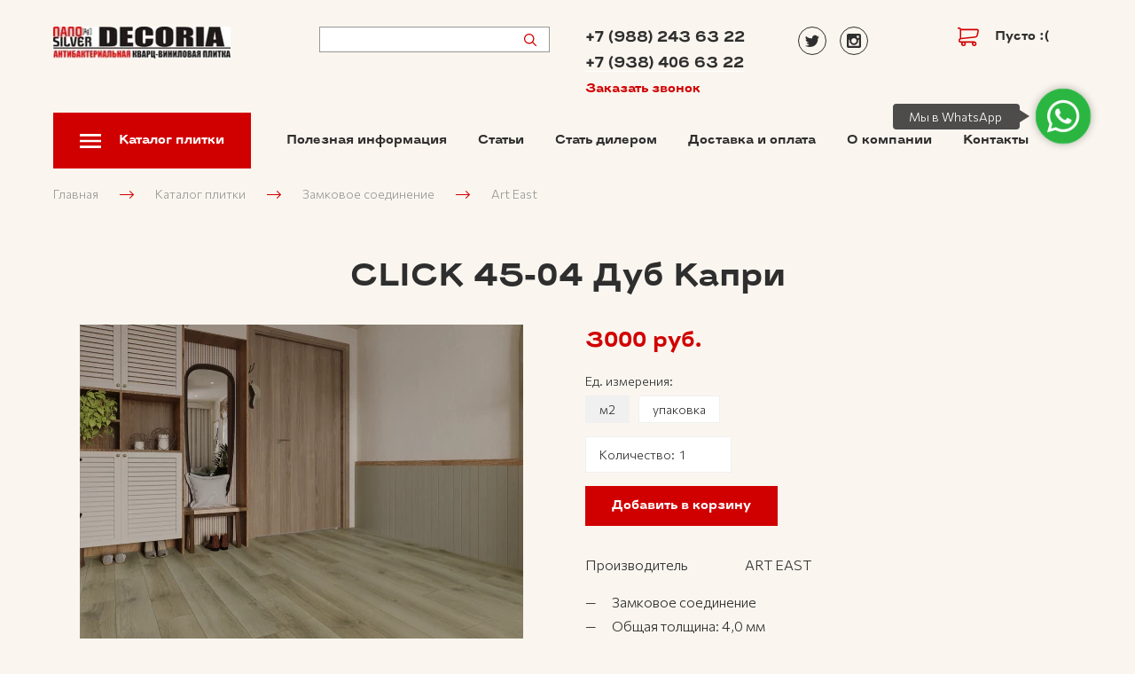

--- FILE ---
content_type: text/html; charset=utf-8
request_url: https://decoria-market.ru/click-45-04-dub-kapri
body_size: 68807
content:
<!DOCTYPE html>
<html class='no-js' lang='ru'>
<head>
<meta name="yandex-verification" content="b3e5f230b7dc41c3" />
<script src="//widget/JxaFi5VlQx" async></script>
<meta charset='utf-8'>
<meta content='IE=edge' http-equiv='X-UA-Compatible'>
<meta content='width=device-width, initial-scale=1' name='viewport'>
<link href='/images/001/167/813/1167813/32x32/Logo.png' rel='icon'>
<link href='/images/001/167/813/1167813/180x180/Logo.png' rel='apple-touch-icon' sizes='180x180'>

<meta name="csrf-param" content="authenticity_token" />
<meta name="csrf-token" content="Obo02-CeaeWNmmD4XQ7DigJ-QOoTucdc1FyHKX1PYoccynfJ-4WJEcmPlJ0ExNMfSx1T-wbsy1N712fvXZ59IQ" />
<title>ART TILE CLICK 45-04 Дуб Капри</title>
<meta content='Клеевая кварц виниловая плитка' name='description'>
<meta content='summary' name='twitter:card'>
<meta content='https://decoria-market.ru/click-45-04-dub-kapri' name='twitter:url'>
<meta content='ART TILE CLICK 45-04 Дуб Капри' name='twitter:title'>
<meta content='ART TILE CLICK 45-04 Дуб Капри' name='twitter:description'>
<meta content='https://decoria-market.ru/images/009/050/322/9050322/200x/ART_TILE_CLICK_45-04_%D0%94%D1%83%D0%B1_%D0%9A%D0%B0%D0%BF%D1%80%D0%B8_0.png' name='twitter:image'>
<meta content='ART TILE CLICK 45-04 Дуб Капри' name='og:title'>
<meta content='WebPage' property='og:type'>
<meta content='https://decoria-market.ru/click-45-04-dub-kapri' property='og:url'>
<meta content='ART TILE CLICK 45-04 Дуб Капри' property='og:description'>
<meta content='https://decoria-market.ru/images/009/050/322/9050322/200x/ART_TILE_CLICK_45-04_%D0%94%D1%83%D0%B1_%D0%9A%D0%B0%D0%BF%D1%80%D0%B8_0.png' property='og:image'>
<meta content='ART TILE CLICK 45-04 Дуб Капри' itemprop='name'>
<meta content='ART TILE CLICK 45-04 Дуб Капри' itemprop='description'>
<meta content='https://decoria-market.ru/images/009/050/322/9050322/200x/ART_TILE_CLICK_45-04_%D0%94%D1%83%D0%B1_%D0%9A%D0%B0%D0%BF%D1%80%D0%B8_0.png' itemprop='image'>
<meta content='ламинат, кварц-винил, клеевая, кварц виниловая, влагостойкая, плитка, ART TILE CLICK 45-04 Дуб Капри' name='keywords'>
<link href='https://decoria-market.ru/click-45-04-dub-kapri' rel='canonical'>
<script type='application/ld+json'>
{"@context":"https://schema.org","@type":"Product","name":"CLICK 45-04 Дуб Капри","description":"ART TILE CLICK 45-04 Дуб Капри","image":["https://decoria-market.ru/images/009/050/322/9050322/original/ART_TILE_CLICK_45-04_%D0%94%D1%83%D0%B1_%D0%9A%D0%B0%D0%BF%D1%80%D0%B8_0.png","https://decoria-market.ru/images/009/050/323/9050323/original/ART_TILE_CLICK_45-04_%D0%94%D1%83%D0%B1_%D0%9A%D0%B0%D0%BF%D1%80%D0%B8_1.png","https://decoria-market.ru/images/009/050/324/9050324/original/ART_TILE_CLICK_45-04_%D0%94%D1%83%D0%B1_%D0%9A%D0%B0%D0%BF%D1%80%D0%B8_2.png","https://decoria-market.ru/images/009/050/325/9050325/original/ART_TILE_CLICK_45-04_%D0%94%D1%83%D0%B1_%D0%9A%D0%B0%D0%BF%D1%80%D0%B8_3.jpg","https://decoria-market.ru/images/009/050/326/9050326/original/ART_TILE_CLICK_45-04_%D0%94%D1%83%D0%B1_%D0%9A%D0%B0%D0%BF%D1%80%D0%B8_4.jpg","https://decoria-market.ru/images/009/050/327/9050327/original/ART_TILE_CLICK_45-04_%D0%94%D1%83%D0%B1_%D0%9A%D0%B0%D0%BF%D1%80%D0%B8_5.jpg","https://decoria-market.ru/images/009/050/328/9050328/original/ART_TILE_CLICK_45-04_%D0%94%D1%83%D0%B1_%D0%9A%D0%B0%D0%BF%D1%80%D0%B8_6.jpg"],"offers":{"@type":"AggregateOffer","lowPrice":"3000.0","highPrice":"7920.0","priceCurrency":"RUB","offerCount":2}}
</script>




<style>
  ﻿/*! normalize.css v3.0.2 | MIT License | git.io/normalize */html{font-family:sans-serif;-ms-text-size-adjust:100%;-webkit-text-size-adjust:100%}body{margin:0}article,aside,details,figcaption,figure,footer,header,hgroup,main,menu,nav,section,summary{display:block}audio,canvas,progress,video{display:inline-block;vertical-align:baseline}audio:not([controls]){display:none;height:0}[hidden],template{display:none}a{background-color:rgba(0,0,0,0)}a:active,a:hover{outline:0}abbr[title]{border-bottom:1px dotted}b,strong{font-weight:bold}dfn{font-style:italic}h1{font-size:2em;margin:.67em 0}mark{background:#ff0;color:#000}small{font-size:80%}sub,sup{font-size:75%;line-height:0;position:relative;vertical-align:baseline}sup{top:-0.5em}sub{bottom:-0.25em}img{border:0}svg:not(:root){overflow:hidden}figure{margin:1em 40px}hr{-moz-box-sizing:content-box;box-sizing:content-box;height:0}pre{overflow:auto}code,kbd,pre,samp{font-family:monospace,monospace;font-size:1em}button,input,optgroup,select,textarea{color:inherit;font:inherit;margin:0}button{overflow:visible}button,select{text-transform:none}button,html input[type=button],input[type=reset],input[type=submit]{-webkit-appearance:button;cursor:pointer}button[disabled],html input[disabled]{cursor:default}button::-moz-focus-inner,input::-moz-focus-inner{border:0;padding:0}input{line-height:normal}input[type=checkbox],input[type=radio]{box-sizing:border-box;padding:0}input[type=number]::-webkit-inner-spin-button,input[type=number]::-webkit-outer-spin-button{height:auto}input[type=search]{-webkit-appearance:textfield}input[type=search]::-webkit-search-cancel-button,input[type=search]::-webkit-search-decoration{-webkit-appearance:none}fieldset{border:1px solid silver;margin:0 2px;padding:.35em .625em .75em}legend{border:0;padding:0}textarea{overflow:auto}optgroup{font-weight:bold}table{border-collapse:collapse;border-spacing:0}td,th{padding:0}*,*:after,*:before{box-sizing:border-box}body,h1,h2,h3,h4,h5,h6,p,blockquote,pre,dl,dd,ol,ul,form,fieldset,legend,figure,table,th,td,caption,hr{margin:0;padding:0}h1,h2,h3,h4,h5,h6{font-size:inherit;font-weight:inherit}html{height:100%}audio,canvas,img,iframe,svg,video{vertical-align:middle}img{max-width:100%;font-style:italic}img[src=""]{opacity:0}video{max-width:100%}video::-webkit-media-controls-start-playback-button{display:none}ul,ol{list-style:none}b,strong{font-weight:700}*{min-height:0;min-width:0}input[type=button],input[type=submit],input[type=reset],input[type=file]::-webkit-file-upload-button,button{border-radius:0}/*! * ui-select * http://github.com/angular-ui/ui-select * Version: 0.12.0 - 2015-05-28T07:44:11.364Z * License: MIT */.ui-select-highlight{font-weight:bold}.ui-select-offscreen{clip:rect(0 0 0 0) !important;width:1px !important;height:1px !important;border:0 !important;margin:0 !important;padding:0 !important;overflow:hidden !important;position:absolute !important;outline:0 !important;left:0px !important;top:0px !important}.selectize-control>.selectize-input>input{width:100%}.selectize-control>.selectize-dropdown{width:100%}.ui-select-container[theme=selectize].direction-up .ui-select-dropdown{box-shadow:0 -4px 8px rgba(0, 0, 0, 0.25);margin-top:-2px}.clearfix{*zoom:1}.clearfix:before,.clearfix:after{display:table;content:"";line-height:0}.clearfix:after{clear:both}.hide-text{font:0/0 a;color:transparent;text-shadow:none;background-color:transparent;border:0}.input-block-level{display:block;width:100%;min-height:30px;-webkit-box-sizing:border-box;-moz-box-sizing:border-box;box-sizing:border-box}.date-picker-date-time{position:absolute}.date-range .date-picker-date-time{position:inherit}[date-picker-wrapper]{position:absolute;min-width:220px;z-index:10;display:block;font-size:14px}[date-time-append] [date-picker-wrapper] [date-picker]{margin-top:-30px}[date-time-append] [date-picker]{position:relative;margin-right:-1000px;margin-bottom:-1000px}[date-range] [date-picker] .after.before{color:#fff;text-shadow:0 -1px 0 rgba(0, 0, 0, 0.25);background-color:#499dcd;background-image:-moz-linear-gradient(top, #5bc0de, #2f6ab4);background-image:-webkit-gradient(linear, 0 0, 0 100%, from(#5bc0de), to(#2f6ab4));background-image:-webkit-linear-gradient(top, #5bc0de, #2f6ab4);background-image:-o-linear-gradient(top, #5bc0de, #2f6ab4);background-image:linear-gradient(to bottom, #5bc0de, #2f6ab4);background-repeat:repeat-x;filter:progid:DXImageTransform.Microsoft.gradient(startColorstr="#ff5bc0de", endColorstr="#ff2f6ab4", GradientType=0);border-color:#2f6ab4 #2f6ab4 #1f4677;border-color:rgba(0, 0, 0, 0.1) rgba(0, 0, 0, 0.1) rgba(0, 0, 0, 0.25);*background-color:#2f6ab4;filter:progid:DXImageTransform.Microsoft.gradient(enabled = false)}[date-range] [date-picker] .after.before:hover,[date-range] [date-picker] .after.before:active,[date-range] [date-picker] .after.before.active,[date-range] [date-picker] .after.before.disabled,[date-range] [date-picker] .after.before[disabled]{color:#fff;background-color:#2f6ab4;*background-color:#2a5ea0}[date-range] [date-picker] .after.before:active,[date-range] [date-picker] .after.before.active{background-color:#24528c \9 }[date-picker].hidden{display:none}[date-picker]{-webkit-user-select:none;-moz-user-select:none;-ms-user-select:none;-o-user-select:none;user-select:none;-webkit-border-radius:4px;-moz-border-radius:4px;border-radius:4px;background-color:#fff;padding:4px}[date-picker] table{margin:0}[date-picker] td,[date-picker] th{padding:4px 5px;text-align:center;width:20px;height:20px;-webkit-border-radius:4px;-moz-border-radius:4px;border-radius:4px;border:none}[date-picker] .switch{width:145px}[date-picker] span{display:block;width:23%;height:26px;line-height:25px;float:left;margin:1%;cursor:pointer;-webkit-border-radius:4px;-moz-border-radius:4px;border-radius:4px}[date-picker] span:hover{background:#eee}[date-picker] span.disabled,[date-picker] span.disabled:hover{background:none;color:#999;cursor:default}[date-picker] .active,[date-picker] .now{color:#fff;background-color:#006dcc;background-image:-moz-linear-gradient(top, #0088cc, #0044cc);background-image:-webkit-gradient(linear, 0 0, 0 100%, from(#0088cc), to(#0044cc));background-image:-webkit-linear-gradient(top, #0088cc, #0044cc);background-image:-o-linear-gradient(top, #0088cc, #0044cc);background-image:linear-gradient(to bottom, #0088cc, #0044cc);background-repeat:repeat-x;filter:progid:DXImageTransform.Microsoft.gradient(startColorstr="#ff0088cc", endColorstr="#ff0044cc", GradientType=0);border-color:#04c #04c #002a80;border-color:rgba(0, 0, 0, 0.1) rgba(0, 0, 0, 0.1) rgba(0, 0, 0, 0.25);*background-color:#04c;filter:progid:DXImageTransform.Microsoft.gradient(enabled = false);color:#fff;text-shadow:0 -1px 0 rgba(0, 0, 0, 0.25)}[date-picker] .active:hover,[date-picker] .now:hover,[date-picker] .active:active,[date-picker] .now:active,[date-picker] .active.active,[date-picker] .now.active,[date-picker] .active.disabled,[date-picker] .now.disabled,[date-picker] .active[disabled],[date-picker] .now[disabled]{color:#fff;background-color:#04c;*background-color:#003bb3}[date-picker] .active:active,[date-picker] .now:active,[date-picker] .active.active,[date-picker] .now.active{background-color:#039 \9 }[date-picker] .now{color:#fff;text-shadow:0 -1px 0 rgba(0, 0, 0, 0.25);background-color:#ee735b;background-image:-moz-linear-gradient(top, #ee5f5b, #ee905b);background-image:-webkit-gradient(linear, 0 0, 0 100%, from(#ee5f5b), to(#ee905b));background-image:-webkit-linear-gradient(top, #ee5f5b, #ee905b);background-image:-o-linear-gradient(top, #ee5f5b, #ee905b);background-image:linear-gradient(to bottom, #ee5f5b, #ee905b);background-repeat:repeat-x;filter:progid:DXImageTransform.Microsoft.gradient(startColorstr="#ffee5f5b", endColorstr="#ffee905b", GradientType=0);border-color:#ee905b #ee905b #e56218;border-color:rgba(0, 0, 0, 0.1) rgba(0, 0, 0, 0.1) rgba(0, 0, 0, 0.25);*background-color:#ee905b;filter:progid:DXImageTransform.Microsoft.gradient(enabled = false)}[date-picker] .now:hover,[date-picker] .now:active,[date-picker] .now.active,[date-picker] .now.disabled,[date-picker] .now[disabled]{color:#fff;background-color:#ee905b;*background-color:#ec8044}[date-picker] .now:active,[date-picker] .now.active{background-color:#e9712d \9 }[date-picker] .disabled{background:none;color:#999 !important;cursor:default}[date-picker] [ng-switch-when=year] span,[date-picker] [ng-switch-when=month] span,[date-picker] [ng-switch-when=minutes] span{height:54px;line-height:54px}[date-picker] [ng-switch-when=date] td{padding:0}[date-picker] [ng-switch-when=date] span{width:100%;height:26px;line-height:26px}[date-picker] th:hover,[date-picker] [ng-switch-when=date] td span:hover{background:#eee;cursor:pointer}/*! * Bootstrap v3.3.7 (http://getbootstrap.com) * Copyright 2011-2016 Twitter, Inc. * Licensed under MIT (https://github.com/twbs/bootstrap/blob/master/LICENSE) */@font-face{font-family:"Glyphicons Halflings";src:url("/assets/sites/builder/glyphicons-halflings-regular-5e9e8a7f.woff") format("woff")}.datetimepicker .glyphicon{position:relative;top:1px;display:inline-block;font-family:"Glyphicons Halflings";font-style:normal;font-weight:normal;line-height:1;-webkit-font-smoothing:antialiased;-moz-osx-font-smoothing:grayscale}.datetimepicker .glyphicon-arrow-left:before{content:""}.datetimepicker .glyphicon-arrow-right:before{content:""}.datetimepicker .sr-only{position:absolute;width:1px;height:1px;padding:0;margin:-1px;overflow:hidden;clip:rect(0, 0, 0, 0);border:0}.datetimepicker .sr-only-focusable:active,.datetimepicker .sr-only-focusable:focus{position:static;width:auto;height:auto;margin:0;overflow:visible;clip:auto}.datetimepicker .table{width:100%;max-width:100%;margin-bottom:20px}.datetimepicker .table>thead>tr>th,.datetimepicker .table>tbody>tr>th,.datetimepicker .table>tfoot>tr>th,.datetimepicker .table>thead>tr>td,.datetimepicker .table>tbody>tr>td,.datetimepicker .table>tfoot>tr>td{line-height:1.42857143;vertical-align:top;padding:5px}.datetimepicker .table>thead>tr>th{vertical-align:bottom}.datetimepicker .table>caption+thead>tr:first-child>th,.datetimepicker .table>colgroup+thead>tr:first-child>th,.datetimepicker .table>thead:first-child>tr:first-child>th,.datetimepicker .table>caption+thead>tr:first-child>td,.datetimepicker .table>colgroup+thead>tr:first-child>td,.datetimepicker .table>thead:first-child>tr:first-child>td{border-top:0}.datetimepicker .table .table{background-color:#fff}.datetimepicker .table-hover>tbody>tr:hover{background-color:#f5f5f5}.datetimepicker .table>thead>tr>td.active,.datetimepicker .table>tbody>tr>td.active,.datetimepicker .table>tfoot>tr>td.active,.datetimepicker .table>thead>tr>th.active,.datetimepicker .table>tbody>tr>th.active,.datetimepicker .table>tfoot>tr>th.active,.datetimepicker .table>thead>tr.active>td,.datetimepicker .table>tbody>tr.active>td,.datetimepicker .table>tfoot>tr.active>td,.datetimepicker .table>thead>tr.active>th,.datetimepicker .table>tbody>tr.active>th,.datetimepicker .table>tfoot>tr.active>th{background-color:#f5f5f5}.datetimepicker .table-hover>tbody>tr>td.active:hover,.datetimepicker .table-hover>tbody>tr>th.active:hover,.datetimepicker .table-hover>tbody>tr.active:hover>td,.datetimepicker .table-hover>tbody>tr:hover>.active,.datetimepicker .table-hover>tbody>tr.active:hover>th{background-color:#e8e8e8}.datetimepicker .table>thead>tr>td.success,.datetimepicker .table>tbody>tr>td.success,.datetimepicker .table>tfoot>tr>td.success,.datetimepicker .table>thead>tr>th.success,.datetimepicker .table>tbody>tr>th.success,.datetimepicker .table>tfoot>tr>th.success,.datetimepicker .table>thead>tr.success>td,.datetimepicker .table>tbody>tr.success>td,.datetimepicker .table>tfoot>tr.success>td,.datetimepicker .table>thead>tr.success>th,.datetimepicker .table>tbody>tr.success>th,.datetimepicker .table>tfoot>tr.success>th{background-color:#dff0d8}.datetimepicker .table-hover>tbody>tr>td.success:hover,.datetimepicker .table-hover>tbody>tr>th.success:hover,.datetimepicker .table-hover>tbody>tr.success:hover>td,.datetimepicker .table-hover>tbody>tr:hover>.success,.datetimepicker .table-hover>tbody>tr.success:hover>th{background-color:#d0e9c6}.datetimepicker .table>thead>tr>td.info,.datetimepicker .table>tbody>tr>td.info,.datetimepicker .table>tfoot>tr>td.info,.datetimepicker .table>thead>tr>th.info,.datetimepicker .table>tbody>tr>th.info,.datetimepicker .table>tfoot>tr>th.info,.datetimepicker .table>thead>tr.info>td,.datetimepicker .table>tbody>tr.info>td,.datetimepicker .table>tfoot>tr.info>td,.datetimepicker .table>thead>tr.info>th,.datetimepicker .table>tbody>tr.info>th,.datetimepicker .table>tfoot>tr.info>th{background-color:#d9edf7}.datetimepicker .table-hover>tbody>tr>td.info:hover,.datetimepicker .table-hover>tbody>tr>th.info:hover,.datetimepicker .table-hover>tbody>tr.info:hover>td,.datetimepicker .table-hover>tbody>tr:hover>.info,.datetimepicker .table-hover>tbody>tr.info:hover>th{background-color:#c4e3f3}.datetimepicker .table>thead>tr>td.warning,.datetimepicker .table>tbody>tr>td.warning,.datetimepicker .table>tfoot>tr>td.warning,.datetimepicker .table>thead>tr>th.warning,.datetimepicker .table>tbody>tr>th.warning,.datetimepicker .table>tfoot>tr>th.warning,.datetimepicker .table>thead>tr.warning>td,.datetimepicker .table>tbody>tr.warning>td,.datetimepicker .table>tfoot>tr.warning>td,.datetimepicker .table>thead>tr.warning>th,.datetimepicker .table>tbody>tr.warning>th,.datetimepicker .table>tfoot>tr.warning>th{background-color:#fcf8e3}.datetimepicker .table-hover>tbody>tr>td.warning:hover,.datetimepicker .table-hover>tbody>tr>th.warning:hover,.datetimepicker .table-hover>tbody>tr.warning:hover>td,.datetimepicker .table-hover>tbody>tr:hover>.warning,.datetimepicker .table-hover>tbody>tr.warning:hover>th{background-color:#faf2cc}.datetimepicker .table>thead>tr>td.danger,.datetimepicker .table>tbody>tr>td.danger,.datetimepicker .table>tfoot>tr>td.danger,.datetimepicker .table>thead>tr>th.danger,.datetimepicker .table>tbody>tr>th.danger,.datetimepicker .table>tfoot>tr>th.danger,.datetimepicker .table>thead>tr.danger>td,.datetimepicker .table>tbody>tr.danger>td,.datetimepicker .table>tfoot>tr.danger>td,.datetimepicker .table>thead>tr.danger>th,.datetimepicker .table>tbody>tr.danger>th,.datetimepicker .table>tfoot>tr.danger>th{background-color:#f2dede}.datetimepicker .table-hover>tbody>tr>td.danger:hover,.datetimepicker .table-hover>tbody>tr>th.danger:hover,.datetimepicker .table-hover>tbody>tr.danger:hover>td,.datetimepicker .table-hover>tbody>tr:hover>.danger,.datetimepicker .table-hover>tbody>tr.danger:hover>th{background-color:#ebcccc}.datetimepicker{border-radius:4px;direction:ltr;display:block;margin-top:1px;-webkit-user-select:none;-moz-user-select:none;-ms-user-select:none;user-select:none;width:320px}.datetimepicker>div{display:none}.datetimepicker .hour,.datetimepicker .minute{height:34px;line-height:34px;margin:0;width:25%}.datetimepicker .table{margin:0}.datetimepicker .table td,.datetimepicker .table th{border:0;border-radius:4px;height:20px;text-align:center}.datetimepicker .minute:hover,.datetimepicker .hour:hover,.datetimepicker .day:hover,.datetimepicker .switch:hover,.datetimepicker .left:hover,.datetimepicker .right:hover{background:#eee;cursor:pointer}.datetimepicker .disabled,.datetimepicker .disabled:hover{background:none;color:#ebebeb;cursor:default}.datetimepicker .active,.datetimepicker .active:hover,.datetimepicker .active.disabled,.datetimepicker .active.disabled:hover{background-color:#04c;background-image:linear-gradient(to bottom, #08c, #04c);background-repeat:repeat-x;border-color:#04c #04c #002a80;color:#fff;-webkit-filter:progid:dximagetransform.microsoft.gradient(startColorstr="#08c", endColorstr="#04c", GradientType=0);filter:progid:dximagetransform.microsoft.gradient(startColorstr="#08c", endColorstr="#04c", GradientType=0);text-shadow:0 -1px 0 rgba(0,0,0,.25)}.datetimepicker .current,.datetimepicker .current:hover,.datetimepicker .current.disabled,.datetimepicker .current.disabled:hover{background-color:#e5e5e5}.datetimepicker .active:hover,.datetimepicker .active:hover:hover,.datetimepicker .active.disabled:hover,.datetimepicker .active.disabled:hover:hover,.datetimepicker .active:active,.datetimepicker .active:hover:active,.datetimepicker .active.disabled:active,.datetimepicker .active.disabled:hover:active,.datetimepicker .active.active,.datetimepicker .active:hover.active,.datetimepicker .active.disabled.active,.datetimepicker .active.disabled:hover.active,.datetimepicker .active.disabled,.datetimepicker .active:hover.disabled,.datetimepicker .active.disabled.disabled,.datetimepicker .active.disabled:hover.disabled,.datetimepicker td.active[disabled],.datetimepicker td.active:hover[disabled],.datetimepicker td.active.disabled[disabled],.datetimepicker td.active.disabled:hover[disabled],.datetimepicker span.active[disabled],.datetimepicker span.active:hover[disabled],.datetimepicker span.active.disabled[disabled],.datetimepicker span.active.disabled:hover[disabled]{background-color:#04c}.datetimepicker span{border-radius:4px;cursor:pointer;display:block;float:left;height:54px;line-height:54px;margin:1%;width:23%}.datetimepicker span:hover{background:#eee}.datetimepicker .past,.datetimepicker .future{color:#999}/*! * Fotorama 4.6.4 | http://fotorama.io/license/ */.fotorama__arr:focus:after,.fotorama__fullscreen-icon:focus:after,.fotorama__html,.fotorama__img,.fotorama__nav__frame:focus .fotorama__dot:after,.fotorama__nav__frame:focus .fotorama__thumb:after,.fotorama__stage__frame,.fotorama__stage__shaft,.fotorama__video iframe{position:absolute;width:100%;height:100%;top:0;right:0;left:0;bottom:0}.fotorama--fullscreen,.fotorama__img{max-width:99999px !important;max-height:99999px !important;min-width:0 !important;min-height:0 !important;border-radius:0 !important;box-shadow:none !important;padding:0 !important}.fotorama__wrap .fotorama__grab{cursor:move;cursor:-webkit-grab;cursor:-o-grab;cursor:-ms-grab;cursor:grab}.fotorama__grabbing *{cursor:move;cursor:-webkit-grabbing;cursor:-o-grabbing;cursor:-ms-grabbing;cursor:grabbing}.fotorama__spinner{position:absolute !important;top:50% !important;left:50% !important}.fotorama__wrap--css3 .fotorama__arr,.fotorama__wrap--css3 .fotorama__fullscreen-icon,.fotorama__wrap--css3 .fotorama__nav__shaft,.fotorama__wrap--css3 .fotorama__stage__shaft,.fotorama__wrap--css3 .fotorama__thumb-border,.fotorama__wrap--css3 .fotorama__video-close,.fotorama__wrap--css3 .fotorama__video-play{-webkit-transform:translate3d(0, 0, 0);transform:translate3d(0, 0, 0)}.fotorama__caption,.fotorama__nav:after,.fotorama__nav:before,.fotorama__stage:after,.fotorama__stage:before,.fotorama__wrap--css3 .fotorama__html,.fotorama__wrap--css3 .fotorama__nav,.fotorama__wrap--css3 .fotorama__spinner,.fotorama__wrap--css3 .fotorama__stage,.fotorama__wrap--css3 .fotorama__stage .fotorama__img,.fotorama__wrap--css3 .fotorama__stage__frame{-webkit-transform:translateZ(0);transform:translateZ(0)}.fotorama__arr:focus,.fotorama__fullscreen-icon:focus,.fotorama__nav__frame{outline:0}.fotorama__arr:focus:after,.fotorama__fullscreen-icon:focus:after,.fotorama__nav__frame:focus .fotorama__dot:after,.fotorama__nav__frame:focus .fotorama__thumb:after{content:"";border-radius:inherit;background-color:rgba(0, 175, 234, 0.5)}.fotorama__wrap--video .fotorama__stage,.fotorama__wrap--video .fotorama__stage__frame--video,.fotorama__wrap--video .fotorama__stage__frame--video .fotorama__html,.fotorama__wrap--video .fotorama__stage__frame--video .fotorama__img,.fotorama__wrap--video .fotorama__stage__shaft{-webkit-transform:none !important;transform:none !important}.fotorama__wrap--css3 .fotorama__nav__shaft,.fotorama__wrap--css3 .fotorama__stage__shaft,.fotorama__wrap--css3 .fotorama__thumb-border{transition-property:-webkit-transform,width;transition-property:transform,width;transition-timing-function:cubic-bezier(0.1, 0, 0.25, 1);transition-duration:0ms}.fotorama__arr,.fotorama__fullscreen-icon,.fotorama__no-select,.fotorama__video-close,.fotorama__video-play,.fotorama__wrap{-webkit-user-select:none;-moz-user-select:none;-ms-user-select:none;user-select:none}.fotorama__select{-webkit-user-select:text;-moz-user-select:text;-ms-user-select:text;user-select:text}.fotorama__nav,.fotorama__nav__frame{margin:auto;padding:0}.fotorama__caption__wrap,.fotorama__nav__frame,.fotorama__nav__shaft{-moz-box-orient:vertical;display:inline-block;vertical-align:middle;*display:inline;*zoom:1}.fotorama__nav__frame,.fotorama__thumb-border{box-sizing:content-box}.fotorama__caption__wrap{box-sizing:border-box}.fotorama--hidden,.fotorama__load{position:absolute;left:-99999px;top:-99999px;z-index:-1}.fotorama__arr,.fotorama__fullscreen-icon,.fotorama__nav,.fotorama__nav__frame,.fotorama__nav__shaft,.fotorama__stage__frame,.fotorama__stage__shaft,.fotorama__video-close,.fotorama__video-play{-webkit-tap-highlight-color:transparent}.fotorama__arr,.fotorama__fullscreen-icon,.fotorama__video-close,.fotorama__video-play{background:url("/assets/sites/templates/template-01/fotorama-8eb62794.png") no-repeat}@media(-webkit-min-device-pixel-ratio: 1.5),(min-resolution: 2dppx){.fotorama__arr,.fotorama__fullscreen-icon,.fotorama__video-close,.fotorama__video-play{background:url("/assets/sites/templates/template-01/fotorama@2x-5cf93881.png") 0 0/96px 160px no-repeat}}.fotorama__thumb{background-color:#7f7f7f;background-color:rgba(127, 127, 127, 0.2)}@media print{.fotorama__arr,.fotorama__fullscreen-icon,.fotorama__thumb-border,.fotorama__video-close,.fotorama__video-play{background:none !important}}.fotorama{min-width:1px;overflow:hidden}.fotorama:not(.fotorama--unobtrusive)>*:not(:first-child){display:none}.fullscreen{width:100% !important;height:100% !important;max-width:100% !important;max-height:100% !important;margin:0 !important;padding:0 !important;overflow:hidden !important;background:#000}.fotorama--fullscreen{position:absolute !important;top:0 !important;left:0 !important;right:0 !important;bottom:0 !important;float:none !important;z-index:2147483647 !important;background:#000;width:100% !important;height:100% !important;margin:0 !important}.fotorama--fullscreen .fotorama__nav,.fotorama--fullscreen .fotorama__stage{background:#000}.fotorama__wrap{-webkit-text-size-adjust:100%;position:relative;direction:ltr;z-index:0}.fotorama__wrap--rtl .fotorama__stage__frame{direction:rtl}.fotorama__nav,.fotorama__stage{overflow:hidden;position:relative;max-width:100%}.fotorama__wrap--pan-y{-ms-touch-action:pan-y}.fotorama__wrap .fotorama__pointer{cursor:pointer}.fotorama__wrap--slide .fotorama__stage__frame{opacity:1 !important}.fotorama__stage__frame{overflow:hidden}.fotorama__stage__frame.fotorama__active{z-index:8}.fotorama__wrap--fade .fotorama__stage__frame{display:none}.fotorama__wrap--fade .fotorama__fade-front,.fotorama__wrap--fade .fotorama__fade-rear,.fotorama__wrap--fade .fotorama__stage__frame.fotorama__active{display:block;left:0;top:0}.fotorama__wrap--fade .fotorama__fade-front{z-index:8}.fotorama__wrap--fade .fotorama__fade-rear{z-index:7}.fotorama__wrap--fade .fotorama__fade-rear.fotorama__active{z-index:9}.fotorama__wrap--fade .fotorama__stage .fotorama__shadow{display:none}.fotorama__img{-ms-filter:"alpha(Opacity=0)";filter:alpha(opacity=0);opacity:0;border:none !important}.fotorama__error .fotorama__img,.fotorama__loaded .fotorama__img{-ms-filter:"alpha(Opacity=100)";filter:alpha(opacity=100);opacity:1}.fotorama--fullscreen .fotorama__loaded--full .fotorama__img,.fotorama__img--full{display:none}.fotorama--fullscreen .fotorama__loaded--full .fotorama__img--full{display:block}.fotorama__wrap--only-active .fotorama__nav,.fotorama__wrap--only-active .fotorama__stage{max-width:99999px !important}.fotorama__wrap--only-active .fotorama__stage__frame{visibility:hidden}.fotorama__wrap--only-active .fotorama__stage__frame.fotorama__active{visibility:visible}.fotorama__nav{font-size:0;line-height:0;text-align:center;display:none;white-space:nowrap;z-index:5}.fotorama__nav__shaft{position:relative;left:0;top:0;text-align:left}.fotorama__nav__frame{position:relative;cursor:pointer}.fotorama__nav--dots{display:block}.fotorama__nav--dots .fotorama__nav__frame{width:18px;height:30px}.fotorama__nav--dots .fotorama__nav__frame--thumb,.fotorama__nav--dots .fotorama__thumb-border{display:none}.fotorama__nav--thumbs{display:block}.fotorama__nav--thumbs .fotorama__nav__frame{padding-left:0 !important}.fotorama__nav--thumbs .fotorama__nav__frame:last-child{padding-right:0 !important}.fotorama__nav--thumbs .fotorama__nav__frame--dot{display:none}.fotorama__dot{display:block;width:4px;height:4px;position:relative;top:12px;left:6px;border-radius:6px;border:1px solid #7f7f7f}.fotorama__nav__frame:focus .fotorama__dot:after{padding:1px;top:-1px;left:-1px}.fotorama__nav__frame.fotorama__active .fotorama__dot{width:0;height:0;border-width:3px}.fotorama__nav__frame.fotorama__active .fotorama__dot:after{padding:3px;top:-3px;left:-3px}.fotorama__thumb{overflow:hidden;position:relative;width:100%;height:100%}.fotorama__nav__frame:focus .fotorama__thumb{z-index:2}.fotorama__thumb-border{position:absolute;z-index:9;top:0;left:0;border-style:solid;border-color:#00afea;background-image:linear-gradient(to bottom right, rgba(255, 255, 255, 0.25), rgba(64, 64, 64, 0.1))}.fotorama__caption{position:absolute;z-index:12;bottom:0;left:0;right:0;font-family:"Helvetica Neue",Arial,sans-serif;font-size:14px;line-height:1.5;color:#000}.fotorama__caption a{text-decoration:none;color:#000;border-bottom:1px solid;border-color:rgba(0, 0, 0, 0.5)}.fotorama__caption a:hover{color:#333;border-color:rgba(51, 51, 51, 0.5)}.fotorama__wrap--rtl .fotorama__caption{left:auto;right:0}.fotorama__wrap--no-captions .fotorama__caption,.fotorama__wrap--video .fotorama__caption{display:none}.fotorama__caption__wrap{background-color:#fff;background-color:rgba(255, 255, 255, 0.9);padding:5px 10px}@-webkit-keyframes spinner{0%{-webkit-transform:rotate(0);transform:rotate(0)}100%{-webkit-transform:rotate(360deg);transform:rotate(360deg)}}@keyframes spinner{0%{-webkit-transform:rotate(0);transform:rotate(0)}100%{-webkit-transform:rotate(360deg);transform:rotate(360deg)}}.fotorama__wrap--css3 .fotorama__spinner{-webkit-animation:spinner 24s infinite linear;animation:spinner 24s infinite linear}.fotorama__wrap--css3 .fotorama__html,.fotorama__wrap--css3 .fotorama__stage .fotorama__img{transition-property:opacity;transition-timing-function:linear;transition-duration:.3s}.fotorama__wrap--video .fotorama__stage__frame--video .fotorama__html,.fotorama__wrap--video .fotorama__stage__frame--video .fotorama__img{-ms-filter:"alpha(Opacity=0)";filter:alpha(opacity=0);opacity:0}.fotorama__select{cursor:auto}.fotorama__video{top:32px;right:0;bottom:0;left:0;position:absolute;z-index:10}@-moz-document url-prefix(){.fotorama__active{box-shadow:0 0 0 transparent}}.fotorama__arr,.fotorama__fullscreen-icon,.fotorama__video-close,.fotorama__video-play{position:absolute;z-index:11;cursor:pointer}.fotorama__arr{position:absolute;width:32px;height:32px;top:50%;margin-top:-16px}.fotorama__arr--prev{left:2px;background-position:0 0}.fotorama__arr--next{right:2px;background-position:-32px 0}.fotorama__arr--disabled{pointer-events:none;cursor:default;*display:none;opacity:.1}.fotorama__fullscreen-icon{width:32px;height:32px;top:2px;right:2px;background-position:0 -32px;z-index:20}.fotorama__arr:focus,.fotorama__fullscreen-icon:focus{border-radius:50%}.fotorama--fullscreen .fotorama__fullscreen-icon{background-position:-32px -32px}.fotorama__video-play{width:96px;height:96px;left:50%;top:50%;margin-left:-48px;margin-top:-48px;background-position:0 -64px;opacity:0}.fotorama__wrap--css2 .fotorama__video-play,.fotorama__wrap--video .fotorama__stage .fotorama__video-play{display:none}.fotorama__error .fotorama__video-play,.fotorama__loaded .fotorama__video-play,.fotorama__nav__frame .fotorama__video-play{opacity:1;display:block}.fotorama__nav__frame .fotorama__video-play{width:32px;height:32px;margin-left:-16px;margin-top:-16px;background-position:-64px -32px}.fotorama__video-close{width:32px;height:32px;top:0;right:0;background-position:-64px 0;z-index:20;opacity:0}.fotorama__wrap--css2 .fotorama__video-close{display:none}.fotorama__wrap--css3 .fotorama__video-close{-webkit-transform:translate3d(32px, -32px, 0);transform:translate3d(32px, -32px, 0)}.fotorama__wrap--video .fotorama__video-close{display:block;opacity:1}.fotorama__wrap--css3.fotorama__wrap--video .fotorama__video-close{-webkit-transform:translate3d(0, 0, 0);transform:translate3d(0, 0, 0)}.fotorama__wrap--no-controls.fotorama__wrap--toggle-arrows .fotorama__arr,.fotorama__wrap--no-controls.fotorama__wrap--toggle-arrows .fotorama__fullscreen-icon{opacity:0}.fotorama__wrap--no-controls.fotorama__wrap--toggle-arrows .fotorama__arr:focus,.fotorama__wrap--no-controls.fotorama__wrap--toggle-arrows .fotorama__fullscreen-icon:focus{opacity:1}.fotorama__wrap--video .fotorama__arr,.fotorama__wrap--video .fotorama__fullscreen-icon{opacity:0 !important}.fotorama__wrap--css2.fotorama__wrap--no-controls.fotorama__wrap--toggle-arrows .fotorama__arr,.fotorama__wrap--css2.fotorama__wrap--no-controls.fotorama__wrap--toggle-arrows .fotorama__fullscreen-icon{display:none}.fotorama__wrap--css2.fotorama__wrap--no-controls.fotorama__wrap--toggle-arrows .fotorama__arr:focus,.fotorama__wrap--css2.fotorama__wrap--no-controls.fotorama__wrap--toggle-arrows .fotorama__fullscreen-icon:focus{display:block}.fotorama__wrap--css2.fotorama__wrap--video .fotorama__arr,.fotorama__wrap--css2.fotorama__wrap--video .fotorama__fullscreen-icon{display:none !important}.fotorama__wrap--css3.fotorama__wrap--no-controls.fotorama__wrap--slide.fotorama__wrap--toggle-arrows .fotorama__fullscreen-icon:not(:focus){-webkit-transform:translate3d(32px, -32px, 0);transform:translate3d(32px, -32px, 0)}.fotorama__wrap--css3.fotorama__wrap--no-controls.fotorama__wrap--slide.fotorama__wrap--toggle-arrows .fotorama__arr--prev:not(:focus){-webkit-transform:translate3d(-48px, 0, 0);transform:translate3d(-48px, 0, 0)}.fotorama__wrap--css3.fotorama__wrap--no-controls.fotorama__wrap--slide.fotorama__wrap--toggle-arrows .fotorama__arr--next:not(:focus){-webkit-transform:translate3d(48px, 0, 0);transform:translate3d(48px, 0, 0)}.fotorama__wrap--css3.fotorama__wrap--video .fotorama__fullscreen-icon{-webkit-transform:translate3d(32px, -32px, 0) !important;transform:translate3d(32px, -32px, 0) !important}.fotorama__wrap--css3.fotorama__wrap--video .fotorama__arr--prev{-webkit-transform:translate3d(-48px, 0, 0) !important;transform:translate3d(-48px, 0, 0) !important}.fotorama__wrap--css3.fotorama__wrap--video .fotorama__arr--next{-webkit-transform:translate3d(48px, 0, 0) !important;transform:translate3d(48px, 0, 0) !important}.fotorama__wrap--css3 .fotorama__arr:not(:focus),.fotorama__wrap--css3 .fotorama__fullscreen-icon:not(:focus),.fotorama__wrap--css3 .fotorama__video-close:not(:focus),.fotorama__wrap--css3 .fotorama__video-play:not(:focus){transition-property:-webkit-transform,opacity;transition-property:transform,opacity;transition-duration:.3s}.fotorama__nav:after,.fotorama__nav:before,.fotorama__stage:after,.fotorama__stage:before{content:"";display:block;position:absolute;text-decoration:none;top:0;bottom:0;width:10px;height:auto;z-index:10;pointer-events:none;background-repeat:no-repeat;background-size:1px 100%,5px 100%}.fotorama__nav:before,.fotorama__stage:before{background-image:linear-gradient(transparent, rgba(0, 0, 0, 0.2) 25%, rgba(0, 0, 0, 0.3) 75%, transparent),radial-gradient(farthest-side at 0 50%, rgba(0, 0, 0, 0.4), transparent);background-position:0 0,0 0;left:-10px}.fotorama__nav.fotorama__shadows--left:before,.fotorama__stage.fotorama__shadows--left:before{left:0}.fotorama__nav:after,.fotorama__stage:after{background-image:linear-gradient(transparent, rgba(0, 0, 0, 0.2) 25%, rgba(0, 0, 0, 0.3) 75%, transparent),radial-gradient(farthest-side at 100% 50%, rgba(0, 0, 0, 0.4), transparent);background-position:100% 0,100% 0;right:-10px}.fotorama__nav.fotorama__shadows--right:after,.fotorama__stage.fotorama__shadows--right:after{right:0}.fotorama--fullscreen .fotorama__nav:after,.fotorama--fullscreen .fotorama__nav:before,.fotorama--fullscreen .fotorama__stage:after,.fotorama--fullscreen .fotorama__stage:before,.fotorama__wrap--fade .fotorama__stage:after,.fotorama__wrap--fade .fotorama__stage:before,.fotorama__wrap--no-shadows .fotorama__nav:after,.fotorama__wrap--no-shadows .fotorama__nav:before,.fotorama__wrap--no-shadows .fotorama__stage:after,.fotorama__wrap--no-shadows .fotorama__stage:before{display:none}.grafs foreignObject{cursor:default;padding:0;margin:0}.grafs-text,.grafs-tips,.grafs-tooltip,.grafs-summary,.grafs-legend{font-family:"Trebuchet MS",Arial,Helvetica,Tahoma,sans-serif}.grafs-text{font-size:10px}.grafs-label{fill:#9a9ca0}.grafs-label-bold{fill:#5b5c5f;font-weight:bold}.grafs-bubbles-tip{font-weight:bold}.grafs-grid-bottom-x-labels .grafs-label,.grafs-grid-left-y-labels .grafs-label{fill:rgba(0, 0, 0, 0.7);font-size:11px}.grafs.inverted .grafs-grid-bottom-x-labels .grafs-label,.grafs.inverted .grafs-grid-left-y-labels .grafs-label{fill:rgba(255, 255, 255, 0.5)}.grafs-tooltip{position:absolute;float:left;min-width:30px;max-width:300px;padding:4px 12px;border-radius:4px;background:rgba(255, 255, 255, 0.97);color:#444;font-size:12px;text-align:left;line-height:18px;box-shadow:0 1px 2px rgba(0, 0, 0, 0.3);pointer-events:none}.grafs-tooltip:after{position:absolute;left:50%;bottom:-6px;content:"";height:0;margin:0 0 0 -6px;border-right:5px solid transparent;border-left:5px solid transparent;border-top:6px solid rgba(255, 255, 255, 0.95);line-height:0}.grafs-summary{color:#000;margin:0 12px;font-size:20px;font-weight:bold;cursor:text;display:flex;justify-content:center;align-items:center;text-align:center}.grafs.inverted .grafs-summary{font-weight:normal;color:rgba(255, 255, 255, 0.95)}.grafs-summary>span{line-height:1.3;white-space:nowrap}.grafs-summary-desc{display:block;font-size:11px;font-weight:bold;color:rgba(0, 0, 0, 0.45)}.grafs.inverted .grafs-summary-desc{font-weight:normal;color:rgba(255, 255, 255, 0.45)}.grafs-base{fill:#f4f4f4}.inverted .grafs-base{fill:rgba(255, 255, 255, 0.1)}.grafs-hovered:hover{opacity:.65}.grafs-grid-line{stroke:rgba(0, 0, 0, 0.1);opacity:.5}.grafs.inverted .grafs-grid-line{stroke:rgba(255, 255, 255, 0.1)}.grafs-grid-first-line{opacity:1;stroke-width:2px;stroke:#000}.grafs-grid-x-line{stroke-dasharray:5 5;stroke:rgba(0, 0, 0, 0.2)}.grafs-weekend-line{stroke:#df7586 !important;opacity:.35;stroke-width:2px}.grafs-weekend-label{fill:#df7586 !important}.grafs-tips{font-size:10px;font-weight:bold}.grafs-points-tip{font-weight:normal}.grafs-legend{text-align:center}.grafs-legend-item{padding:2px 0;margin:0 12px;display:inline-block;font-size:11px;line-height:16px;color:rgba(0, 0, 0, 0.85);font-weight:bold}.grafs-legend-item-toggle{cursor:pointer}.grafs-legend-color{display:inline-block;width:8px;height:8px;margin-right:1px;border-radius:4px}/*! nouislider - 14.6.4 - 3/18/2021 */.noUi-target,.noUi-target *{-webkit-touch-callout:none;-webkit-tap-highlight-color:rgba(0, 0, 0, 0);-webkit-user-select:none;-ms-touch-action:none;touch-action:none;-ms-user-select:none;-moz-user-select:none;user-select:none;-moz-box-sizing:border-box;box-sizing:border-box}.noUi-target{position:relative}.noUi-base,.noUi-connects{width:100%;height:100%;position:relative;z-index:1}.noUi-connects{overflow:hidden;z-index:0}.noUi-connect,.noUi-origin{will-change:transform;position:absolute;z-index:1;top:0;right:0;-ms-transform-origin:0 0;-webkit-transform-origin:0 0;-webkit-transform-style:preserve-3d;transform-origin:0 0;transform-style:flat}.noUi-connect{height:100%;width:100%}.noUi-origin{height:10%;width:10%}.noUi-txt-dir-rtl.noUi-horizontal .noUi-origin{left:0;right:auto}.noUi-vertical .noUi-origin{width:0}.noUi-horizontal .noUi-origin{height:0}.noUi-handle{-webkit-backface-visibility:hidden;backface-visibility:hidden;position:absolute}.noUi-touch-area{height:100%;width:100%}.noUi-state-tap .noUi-connect,.noUi-state-tap .noUi-origin{-webkit-transition:transform .3s;transition:transform .3s}.noUi-state-drag *{cursor:inherit !important}.noUi-horizontal{height:18px}.noUi-horizontal .noUi-handle{width:34px;height:28px;right:-17px;top:-6px}.noUi-vertical{width:18px}.noUi-vertical .noUi-handle{width:28px;height:34px;right:-6px;top:-17px}.noUi-txt-dir-rtl.noUi-horizontal .noUi-handle{left:-17px;right:auto}.noUi-target{background:#fafafa;border-radius:4px;border:1px solid #d3d3d3;box-shadow:inset 0 1px 1px #f0f0f0,0 3px 6px -5px #bbb}.noUi-connects{border-radius:3px}.noUi-connect{background:#3fb8af}.noUi-draggable{cursor:ew-resize}.noUi-vertical .noUi-draggable{cursor:ns-resize}.noUi-handle{border:1px solid #d9d9d9;border-radius:3px;background:#fff;cursor:default;box-shadow:inset 0 0 1px #fff,inset 0 1px 7px #ebebeb,0 3px 6px -3px #bbb}.noUi-active{box-shadow:inset 0 0 1px #fff,inset 0 1px 7px #ddd,0 3px 6px -3px #bbb}.noUi-handle:before,.noUi-handle:after{content:"";display:block;position:absolute;height:14px;width:1px;background:#e8e7e6;left:14px;top:6px}.noUi-handle:after{left:17px}.noUi-vertical .noUi-handle:before,.noUi-vertical .noUi-handle:after{width:14px;height:1px;left:6px;top:14px}.noUi-vertical .noUi-handle:after{top:17px}[disabled] .noUi-connect{background:#b8b8b8}[disabled].noUi-target,[disabled].noUi-handle,[disabled] .noUi-handle{cursor:not-allowed}.noUi-pips,.noUi-pips *{-moz-box-sizing:border-box;box-sizing:border-box}.noUi-pips{position:absolute;color:#999}.noUi-value{position:absolute;white-space:nowrap;text-align:center}.noUi-value-sub{color:#ccc;font-size:10px}.noUi-marker{position:absolute;background:#ccc}.noUi-marker-sub{background:#aaa}.noUi-marker-large{background:#aaa}.noUi-pips-horizontal{padding:10px 0;height:80px;top:100%;left:0;width:100%}.noUi-value-horizontal{-webkit-transform:translate(-50%, 50%);transform:translate(-50%, 50%)}.noUi-rtl .noUi-value-horizontal{-webkit-transform:translate(50%, 50%);transform:translate(50%, 50%)}.noUi-marker-horizontal.noUi-marker{margin-left:-1px;width:2px;height:5px}.noUi-marker-horizontal.noUi-marker-sub{height:10px}.noUi-marker-horizontal.noUi-marker-large{height:15px}.noUi-pips-vertical{padding:0 10px;height:100%;top:0;left:100%}.noUi-value-vertical{-webkit-transform:translate(0, -50%);transform:translate(0, -50%);padding-left:25px}.noUi-rtl .noUi-value-vertical{-webkit-transform:translate(0, 50%);transform:translate(0, 50%)}.noUi-marker-vertical.noUi-marker{width:5px;height:2px;margin-top:-1px}.noUi-marker-vertical.noUi-marker-sub{width:10px}.noUi-marker-vertical.noUi-marker-large{width:15px}.noUi-tooltip{display:block;position:absolute;border:1px solid #d9d9d9;border-radius:3px;background:#fff;color:#000;padding:5px;text-align:center;white-space:nowrap}.noUi-horizontal .noUi-tooltip{-webkit-transform:translate(-50%, 0);transform:translate(-50%, 0);left:50%;bottom:120%}.noUi-vertical .noUi-tooltip{-webkit-transform:translate(0, -50%);transform:translate(0, -50%);top:50%;right:120%}.noUi-horizontal .noUi-origin>.noUi-tooltip{-webkit-transform:translate(50%, 0);transform:translate(50%, 0);left:auto;bottom:10px}.noUi-vertical .noUi-origin>.noUi-tooltip{-webkit-transform:translate(0, -18px);transform:translate(0, -18px);top:auto;right:28px}.ui-slider{border-radius:0;border:none;box-shadow:none;background-color:rgba(0,0,0,0)}.ui-slider .noUi-horizontal{height:11px}.ui-slider .noUi-base{position:relative}.ui-slider .noUi-base:before{content:"";position:absolute;top:5px;left:0;width:100%;border-top:solid 1px #d6d6d6}.ui-slider .noUi-background{background:none;box-shadow:none}.ui-slider .noUi-background:before{content:"";position:absolute;top:5px;left:0;width:100%;border-top:solid 1px #d6d6d6}.ui-slider .noUi-connect{background:none;box-shadow:none;transition:none}.ui-slider .noUi-connect:before{content:"";position:absolute;top:5px;left:0;width:100%;border-top:solid 1px #003ce6}.ui-slider .noUi-origin{border-radius:0;height:100% !important}.ui-slider .noUi-target{border-radius:0;border:none;box-shadow:none}.ui-slider .noUi-target.noUi-connect{box-shadow:none}.ui-slider .noUi-dragable{cursor:w-resize}.ui-slider .noUi-vertical .noUi-dragable{cursor:n-resize}.ui-slider .noUi-handle{width:11px;height:11px;right:5px;top:0;border:none;border-radius:50%;background:#003ce6;cursor:pointer;box-shadow:none}.ui-slider .noUi-active{background:#0034dd;box-shadow:none}.ui-slider .noUi-handle:before,.ui-slider .noUi-handle:after{display:none}.bc-lazy-ready{opacity:0;animation:bc-animation .5s forwards}@keyframes bc-animation{0%{opacity:0}100%{opacity:1}}.text-strong{font-weight:700}.text-center{text-align:center}.text-left{text-align:left}.text-right{text-align:right}@media(max-width: 800px){.hide-on-mobile{display:none !important}}@media(min-width: 801px){.hide-on-desktop{display:none !important}}.flexible-list{display:flex;flex-direction:row;flex-wrap:wrap;justify-content:flex-start;align-items:flex-start}.flexible-list_justify-content_center{justify-content:center}.flexible-list_justify-content_flex-end{justify-content:flex-end}.flexible-list_align-items_stretch{align-items:stretch}.flexible-list_align-items_center{align-items:center}.flexible-list_align-items_flex-end{align-items:flex-end}.flexible-list_use-gutter{margin-left:-20px;margin-right:-20px}.view-mobile.view-mobile .flexible-list_use-gutter{margin-left:-10px;margin-right:-10px}@media(max-width: 800px){body:not(.bazium-no-resp) .flexible-list_use-gutter{margin-left:-10px;margin-right:-10px}}.flexible-list__item{flex-grow:0;flex-shrink:0}.flexible-list_use-gutter .flexible-list__item{padding-left:20px;padding-right:20px}.view-mobile.view-mobile .flexible-list_use-gutter .flexible-list__item{padding-left:10px;padding-right:10px}@media(max-width: 800px){body:not(.bazium-no-resp) .flexible-list_use-gutter .flexible-list__item{padding-left:10px;padding-right:10px}}.flexible-list__item:nth-child(1){margin-top:0 !important}.flexible-list_columns_6 .flexible-list__item{width:16.6666666667%}.view-desktop .flexible-list_columns_6 .flexible-list__item:nth-child(-n+6){margin-top:0 !important}@media(min-width: 993px){body:not(.bazium-no-resp) .flexible-list_columns_6 .flexible-list__item:nth-child(-n+6){margin-top:0 !important}}@media(max-width: 992px){body:not(.bazium-no-resp) .flexible-list_columns_6 .flexible-list__item{width:25%}}@media(min-width: 801px){body:not(.bazium-no-resp) .flexible-list_columns_6 .flexible-list__item:nth-child(-n+4){margin-top:0 !important}}@media(max-width: 800px){body:not(.bazium-no-resp) .flexible-list_columns_6 .flexible-list__item{width:33.3333333333%}}@media(min-width: 641px){body:not(.bazium-no-resp) .flexible-list_columns_6 .flexible-list__item:nth-child(-n+3){margin-top:0 !important}}@media(max-width: 640px){body:not(.bazium-no-resp) .flexible-list_columns_6 .flexible-list__item{width:50%}}@media(min-width: 441px){body:not(.bazium-no-resp) .flexible-list_columns_6 .flexible-list__item:nth-child(-n+2){margin-top:0 !important}}.flexible-list_columns_4 .flexible-list__item{width:25%}.view-desktop .flexible-list_columns_4 .flexible-list__item:nth-child(-n+4){margin-top:0 !important}@media(min-width: 993px){body:not(.bazium-no-resp) .flexible-list_columns_4 .flexible-list__item:nth-child(-n+4){margin-top:0 !important}}@media(max-width: 992px){body:not(.bazium-no-resp) .flexible-list_columns_4 .flexible-list__item{width:33.3333333333%}}@media(min-width: 641px){body:not(.bazium-no-resp) .flexible-list_columns_4 .flexible-list__item:nth-child(-n+3){margin-top:0 !important}}@media(max-width: 640px){body:not(.bazium-no-resp) .flexible-list_columns_4 .flexible-list__item{width:50%}}@media(min-width: 441px){body:not(.bazium-no-resp) .flexible-list_columns_4 .flexible-list__item:nth-child(-n+2){margin-top:0 !important}}.flexible-list_columns_3 .flexible-list__item{width:33.3333333333%}.view-desktop .flexible-list_columns_3 .flexible-list__item:nth-child(-n+3){margin-top:0 !important}@media(min-width: 801px){body:not(.bazium-no-resp) .flexible-list_columns_3 .flexible-list__item:nth-child(-n+3){margin-top:0 !important}}@media(max-width: 800px){body:not(.bazium-no-resp) .flexible-list_columns_3 .flexible-list__item{width:50%}}@media(min-width: 441px){body:not(.bazium-no-resp) .flexible-list_columns_3 .flexible-list__item:nth-child(-n+2){margin-top:0 !important}}.flexible-list_columns_2 .flexible-list__item{width:50%}.view-desktop .flexible-list_columns_2 .flexible-list__item:nth-child(-n+2){margin-top:0 !important}@media(min-width: 641px){body:not(.bazium-no-resp) .flexible-list_columns_2 .flexible-list__item:nth-child(-n+2){margin-top:0 !important}}.flexible-list_columns_1 .flexible-list__item{width:100%}.view-mobile.view-mobile .flexible-list_mobile-columns_2 .flexible-list__item{width:50%}@media(max-width: 440px){body:not(.bazium-no-resp) .flexible-list_mobile-columns_2 .flexible-list__item{width:50%}}.view-mobile .flexible-list_mobile-columns_2 .flexible-list__item:nth-child(-n+2){margin-top:0 !important}@media(max-width: 440px){body:not(.bazium-no-resp) .flexible-list_mobile-columns_2 .flexible-list__item:nth-child(-n+2){margin-top:0 !important}}.view-mobile.view-mobile .flexible-list_mobile-columns_1 .flexible-list__item{width:100%}@media(max-width: 440px){body:not(.bazium-no-resp) .flexible-list_mobile-columns_1 .flexible-list__item{width:100%}}.view-mobile.view-mobile .flexible-list_columns_2.flexible-list_mobile-columns_1 .flexible-list__item{width:100%}@media(max-width: 640px){body:not(.bazium-no-resp) .flexible-list_columns_2.flexible-list_mobile-columns_1 .flexible-list__item{width:100%}}.columnar-list{column-fill:balance;column-gap:40px;width:100%}.view-mobile.view-mobile .columnar-list{column-gap:20px}@media(max-width: 800px){body:not(.bazium-no-resp) .columnar-list{column-gap:20px}}.columnar-list_columns_6{column-count:6}@media(max-width: 992px){body:not(.bazium-no-resp) .columnar-list_columns_6{column-count:4}}@media(max-width: 800px){body:not(.bazium-no-resp) .columnar-list_columns_6{column-count:3}}@media(max-width: 640px){body:not(.bazium-no-resp) .columnar-list_columns_6{column-count:2}}.columnar-list_columns_4{column-count:4}@media(max-width: 800px){body:not(.bazium-no-resp) .columnar-list_columns_4{column-count:3}}@media(max-width: 640px){body:not(.bazium-no-resp) .columnar-list_columns_4{column-count:2}}.columnar-list_columns_3{column-count:3}@media(max-width: 800px){body:not(.bazium-no-resp) .columnar-list_columns_3{column-count:2}}.columnar-list_columns_2{column-count:2}.view-mobile .columnar-list_mobile-columns_2{column-count:2}.view-mobile.view-mobile .columnar-list_mobile-columns_1{column-count:1}@media(max-width: 440px){body:not(.bazium-no-resp) .columnar-list_mobile-columns_1{column-count:1}}.view-mobile.view-mobile .columnar-list_columns_2.columnar-list_mobile-columns_1{column-count:1}@media(max-width: 640px){body:not(.bazium-no-resp) .columnar-list_columns_2.columnar-list_mobile-columns_1{column-count:1}}.socials__list{display:flex;flex-wrap:wrap;align-items:center}.cover-22__content_text-align_left .socials__list{justify-content:left}.cover-22__content_text-align_center .socials__list{justify-content:center}.cover-22__content_text-align_right .socials__list{justify-content:right}.socials__item{display:block;text-decoration:none}.socials__icon{display:flex;justify-content:center;align-items:center}.socials__icon_type3{border-style:solid}.socials__icon_type3 svg{width:80%;height:80%}.socials__plug{display:none}.socials__plug:first-child{display:block}.bz-link{color:#003ce6;text-decoration:none}.bz-link:hover{color:#0034dd}.bz-wysiwyg-content>*:last-child{margin-bottom:0}.bz-wysiwyg-content p{margin-bottom:10px}.bz-wysiwyg-content a{color:#003ce6;text-decoration:none}.bz-wysiwyg-content a:hover{color:#0034dd}.bz-btn{background-color:rgba(0,0,0,0);border:none;padding:0;-webkit-appearance:none;text-decoration:none;display:inline-block;font-size:14px;font-weight:400;line-height:1;vertical-align:middle;color:#fff;background-color:#003ce6;padding:10px 20px}.bz-btn_color_white{background-color:#fff;color:#000}.bz-btn_color_green{background-color:#00a651}.bz-btn_color_red{background-color:red}.bz-btn_size_large{font-size:18px;font-weight:300;padding:16px 30px}.bz-btn_border_dashed{color:#003ce6;background-color:#fff;border:dashed 1px #d6d6d6;padding:9px 19px}.bz-text-input,.bz-textarea{display:inline-block;vertical-align:middle;width:100%;margin:0;padding:6px 16px 5px;border:solid 1px #d6d6d6;background-color:#fff}.bz-text-input:focus,.bz-textarea:focus{border-color:#0034dd;outline:none}.bz-text-input_error,.bz-textarea_error{border-color:red}.bz-textarea{min-height:110px;resize:vertical}.bz-checkbox{display:flex;align-items:center;position:relative;cursor:pointer}.bz-checkbox__input{position:absolute;overflow:hidden;clip:rect(0 0 0 0);width:1px;height:1px;margin:-1px;padding:0;border:0}.bz-checkbox__box{position:relative;display:inline-block;width:20px;height:20px;border:solid 1px #d6d6d6;background-color:#fff}.bz-checkbox__box svg{position:absolute;top:5px;left:4px;display:none;width:10px;height:8px;fill:#fff}.bz-checkbox:hover .bz-checkbox__box,.bz-checkbox__input[type=checkbox]:focus+.bz-checkbox__box,.bz-checkbox__input:checked+.bz-checkbox__box{border-color:#0034dd}.bz-checkbox__input:checked+.bz-checkbox__box{background-color:#003ce6}.bz-checkbox__input:checked+.bz-checkbox__box svg{display:block}.bz-checkbox__text{margin-left:20px;font-size:16px}.bz-radio{display:flex;align-items:center;position:relative;cursor:pointer}.bz-radio__input{position:absolute;overflow:hidden;clip:rect(0 0 0 0);width:1px;height:1px;margin:-1px;padding:0;border:0}.bz-radio__box{position:relative;top:-1px;display:inline-block;width:20px;height:20px;vertical-align:middle;border:solid 1px #d6d6d6;border-radius:50%;background-color:#fff}.bz-radio:hover .bz-radio__box,.bz-radio__input:focus+.bz-radio__box,.bz-checkbox__input:checked+.bz-radio__box{border-color:#0034dd}.bz-radio__input:checked+.bz-radio__box{background-color:#003ce6}.bz-radio__input:checked+.bz-radio__box:before{position:absolute;top:5px;left:5px;width:8px;height:8px;content:"";border-radius:50%;background-color:#fff}.bz-radio__text{margin-left:20px;font-size:16px}.bz-form-options__item+.bz-form-options__item{margin-top:10px}.btn,.button{appearance:none;display:inline-block;vertical-align:middle;padding:0;border-style:solid;border-width:0;border-color:rgba(0,0,0,0);text-decoration:none;background-color:rgba(0,0,0,0);cursor:pointer;position:relative;overflow:hidden}.button_style_1,.button_style_2,.button_style_3,.button_style_4{transition-property:font-family,font-size,line-height,text-transform,letter-spacing,font-weight,font-style,text-align,border-color,border-width,border-radius,padding,color,background-color,box-shadow;transition-duration:.3s;transition-timing-function:ease-in-out;-webkit-backface-visibility:hidden;-webkit-transform:translate3d(0, 0, 0)}.button__text{position:relative;z-index:1}.button__effect_bleak{position:absolute;z-index:0;left:0;top:0;width:100%;height:100%;transform:translateX(-75px);animation-name:bleak;animation-duration:3s;animation-timing-function:linear;animation-iteration-count:infinite}.button__effect_bleak span{background:linear-gradient(90deg, rgba(255, 255, 255, 0.1), rgba(255, 255, 255, 0.25));width:45px;height:100%;position:absolute;top:0;left:30px;transform:skewX(-45deg)}@keyframes bleak{25%{transform:translateX(100%)}100%{transform:translateX(100%)}}.button__effect_pulsing{position:absolute;z-index:0;top:0;left:0;width:100%;height:100%}.button__effect_pulsing span{position:absolute;height:350%;width:200%;top:0;left:-100%;background:hsla(0,0%,100%,.75);border-radius:100%;transform:scale(0);z-index:20;animation-name:pulsing;animation-duration:6s;animation-timing-function:linear;animation-iteration-count:infinite}@keyframes pulsing{25%{opacity:0;transform:scale(2.5)}100%{opacity:0;transform:scale(2.5)}}.button__effect_shaft{position:absolute;z-index:0;top:0;left:0;width:100%;height:100%;transform:translateX(-60px);animation-name:shaft;animation-duration:4s;animation-timing-function:ease;animation-iteration-count:infinite}.button__effect_shaft span{position:absolute;top:0;left:0;width:60px;height:100%;background:linear-gradient(90deg, rgba(255, 255, 255, 0), rgba(255, 255, 255, 0.5) 50%, rgba(255, 255, 255, 0))}@keyframes shaft{25%{transform:translateX(100%)}100%{transform:translateX(100%)}}.icon-btn{background-color:rgba(0,0,0,0);border:none;padding:0;-webkit-appearance:none;display:inline-block;vertical-align:middle;cursor:pointer;line-height:1}.icon-btn_type_cross{transition:opacity .25s ease}.icon-btn_type_cross svg{width:12px;height:12px}.icon-btn_type_cross:hover{opacity:.7}.icon-btn_type_open{transition:opacity .25s ease}.icon-btn_type_open svg{width:16px;height:16px}.icon-btn_type_open:hover{opacity:.7}.button_link-css{overflow:visible}.button_link-css .button__inner{overflow:visible;display:flex;flex-direction:row;flex-wrap:nowrap;align-items:center}.button_link-css .button__text{overflow:visible;flex-grow:0;flex-shrink:1}.button_link-css .button__text:after{display:block;position:absolute;content:"";bottom:0;left:0;right:0;z-index:-1;transition:all .3s ease-in-out}.button_link-css .button__arrow{flex-grow:0;flex-shrink:0;transition:all .3s ease-in-out}.slider{position:relative}.slider.glide--dragging{user-select:none}.slider__content{position:relative}.slider__track-container{z-index:1;overflow:hidden}.slider__track-container_visible{overflow:visible}.slider__track{margin-right:-40px}.view-mobile.view-mobile .slider__track{margin-right:-20px}@media(max-width: 800px){body:not(.bazium-no-resp) .slider__track{margin-right:-20px}}.slider__list{position:relative;width:100%;list-style:none;backface-visibility:hidden;transform-style:preserve-3d;touch-action:pan-Y;overflow:hidden;will-change:transform}.slider__item{white-space:normal;user-select:none;-webkit-touch-callout:none;-webkit-tap-highlight-color:rgba(0,0,0,0)}.slider__item a{user-select:none;-webkit-user-drag:none;-moz-user-select:none;-ms-user-select:none}.slider__arrows{position:relative;z-index:2}.slider__pagination{margin-top:40px}.view-mobile.view-mobile .slider__pagination{margin-top:30px}@media(max-width: 800px){body:not(.bazium-no-resp) .slider__pagination{margin-top:30px}}.slider-arrows{position:absolute;z-index:10;top:50%;transform:translateY(-50%);left:0;right:0;overflow:visible;visibility:hidden;display:flex;flex-direction:row;flex-wrap:nowrap;justify-content:center;align-items:center}.slider-arrows__inner{flex-grow:1;flex-shrink:0;display:flex;flex-direction:row;flex-wrap:nowrap;justify-content:space-between;align-items:center;overflow:visible;width:100%;max-width:100vw}.view-mobile.view-mobile .slider-arrows__inner{width:100% !important}@media(max-width: 800px){body:not(.bazium-no-resp) .slider-arrows__inner{width:100% !important}}.slider-arrows__inner_position_inside{width:100% !important}.slider-arrows__arrow{flex-grow:0;flex-shrink:0;background-color:rgba(0,0,0,0);border:none;padding:0;-webkit-appearance:none;border-radius:50%;transition:opacity .25s ease;z-index:100;visibility:visible;display:flex;flex-direction:row;justify-content:center;align-items:center}.slider-arrows__arrow_prev{margin-left:20px}.view-mobile.view-mobile .slider-arrows__arrow_prev{margin-left:0}@media(max-width: 800px){body:not(.bazium-no-resp) .slider-arrows__arrow_prev{margin-left:0}}.slider-arrows__arrow_next{margin-right:20px}.view-mobile.view-mobile .slider-arrows__arrow_next{margin-right:0}@media(max-width: 800px){body:not(.bazium-no-resp) .slider-arrows__arrow_next{margin-right:0}}.slider-arrows__arrow:focus{outline:none !important}.slider-arrows__container:hover .slider-arrows__arrow{opacity:1}.view-mobile.view-mobile .slider-arrows__arrow{width:30px;height:30px}@media(max-width: 800px){body:not(.bazium-no-resp) .slider-arrows__arrow{width:30px;height:30px}}.slider-arrows__arrow[class*=disabled]{visibility:hidden !important}.slider-arrows__arrow svg{pointer-events:none;display:block;flex-grow:0;flex-shrink:0}.view-mobile.view-mobile .slider-arrows__arrow svg{width:12px}@media(max-width: 800px){body:not(.bazium-no-resp) .slider-arrows__arrow svg{width:12px}}.slider-pagination{text-align:center;line-height:0}.slider-pagination .glide__bullet{background-color:rgba(0,0,0,0);border:none;padding:0;-webkit-appearance:none;display:inline-block;vertical-align:middle;margin:0 10px 16px;width:6px;height:6px;border-radius:50%;background-color:#c8c8c8;overflow:hidden;text-indent:100%;white-space:nowrap}.slider-pagination .glide__bullet--active{background-color:#000}.slider-pagination .slick-dots li{display:inline-block;vertical-align:middle;margin:0 10px 16px}.slider-pagination .slick-dots li button{background-color:rgba(0,0,0,0);border:none;padding:0;-webkit-appearance:none;width:6px;height:6px;border-radius:50%;background-color:#c8c8c8;overflow:hidden;text-indent:100%;white-space:nowrap}.slider-pagination .slick-dots li.slick-active button{background-color:#000}.text-input,.textarea{appearance:none;font-size:inherit;display:inline-block;vertical-align:middle;width:100%;margin:0;padding:.6923076923em 1.1538461538em;border-style:solid;border-width:1px}.text-input:focus,.textarea:focus{outline:none}.text-input_error,.textarea_error{border-color:red}.textarea{min-height:10.3076923077em;resize:vertical}.date-input{position:relative}.date-input__input{cursor:pointer}.date-input__icon{position:absolute;right:10px;top:50%;margin-top:-10px;width:18px;height:20px;pointer-events:none}.date-input [date-picker]{box-shadow:0 0 10px rgba(0,0,0,.15)}.file-input__item>*{display:inline-block;vertical-align:middle}.file-input__item-progress{appearance:none;border:none;width:40px;height:8px;background-color:#e8e8e8}.file-input__item-progress::-webkit-progress-bar{background-color:#e8e8e8}.file-input__item-progress::-moz-progress-bar{background-color:#41af32}.file-input__item-progress::-webkit-progress-value{background-color:#41af32}.file-input__item-progress div{width:40px;height:8px;background-color:#e8e8e8}.file-input__item-progress span{display:block;height:8px;background-color:#41af32}.file-input__item-name+.file-input__item-progress{margin-left:16px}.file-input__item-remove{background-color:rgba(0,0,0,0);border:none;padding:0;-webkit-appearance:none}.file-input__item-remove svg{fill:red;width:12px;height:12px}.file-input__item-progress+.file-input__item-remove{margin-left:16px}.fieldset{border:none}.fieldset__radio-item+.fieldset__radio-item{margin-top:.3076923077em}.fieldset__checkbox-item+.fieldset__checkbox-item{margin-top:.3076923077em}.fieldset__legend+.fieldset__radio-item,.fieldset__legend+.fieldset__checkbox-item{margin-top:.3076923077em}.fieldset__legend+.form__input{margin-top:.9230769231em}.radio{display:table;position:relative;cursor:pointer;white-space:nowrap}.radio__input{position:absolute;overflow:hidden;clip:rect(0 0 0 0);width:1px;height:1px;margin:-1px;padding:0;border:0}.radio__box{display:inline-block;vertical-align:middle;position:relative;top:-1px;width:14px;height:14px;border-radius:50%;border:solid 1px #d9d9d9;background-color:#fff}.radio__input:checked+.radio__box:before{content:"";position:absolute;left:3px;top:3px;width:6px;height:6px;border-radius:50%;background-color:#000}.radio__text{display:inline;white-space:normal;margin-left:10px}.radio__text em{font-style:italic;color:#666}.radio__text>*{display:inline}.checkbox{display:table;position:relative;cursor:pointer}.checkbox__input{position:absolute;overflow:hidden;clip:rect(0 0 0 0);width:1px;height:1px;margin:-1px;padding:0;border:0}.checkbox__box{display:inline-block;vertical-align:middle;position:relative;top:-1px;width:14px;height:14px;border:solid 1px #d9d9d9;background-color:#fff}.checkbox__box svg{display:none}.checkbox__input:checked+.checkbox__box svg{position:absolute;left:1px;top:0px;display:block;width:10px;height:12px}.checkbox__text{display:inline;margin-left:10px}.checkbox__text>*{display:inline}.number-input{display:inline-block;vertical-align:middle}.number-input__minus-btn,.number-input__plus-btn{background-color:rgba(0,0,0,0);border:none;padding:0;-webkit-appearance:none;display:inline-block;vertical-align:middle;position:relative;top:-1px;text-indent:100%;overflow:hidden;width:15px;height:15px}.number-input__minus-btn:before,.number-input__plus-btn:before{content:"";width:15px;border-top:solid 1px #009cce;position:absolute;top:7px;left:0;transition:all .25s ease}.number-input__minus-btn:hover:before,.number-input__plus-btn:hover:before{border-color:#00c6ea}.number-input__plus-btn:after{content:"";height:15px;border-left:solid 1px #009cce;position:absolute;top:0;left:7px;transition:all .25s ease}.number-input__plus-btn:hover:after{border-color:#00c6ea}.number-input__value{text-align:center;width:40px;border:none;display:inline-block;vertical-align:middle;padding:0;background-color:rgba(0,0,0,0);outline:none;-moz-appearance:textfield}.number-input__value::-webkit-inner-spin-button,.number-input__value::-webkit-outer-spin-button{-webkit-appearance:none;margin:0}.form__input+.form__input,.form__input+.form__inputs-group,.form__inputs-group+.form__input,.form__inputs-group+.form__inputs-group{margin-top:20px}.form__input-label{margin-bottom:.9230769231em}.form__input-error{color:red;margin-top:.4615384615em;margin-bottom:-.3076923077em;text-align:center}.form__inputs-group{display:flex;margin-left:-10px;margin-right:-10px}.form__inputs-group-item{flex-grow:1;padding-left:10px;padding-right:10px}.form__item_hidden{display:none}.form__item+.form__item{margin-top:20px}.form__item+.form__fieldset,.form__fieldset+.form__item,.form__input+.form__fieldset,.form__fieldset+.form__input,.form__inputs-group+.form__fieldset,.form__fieldset+.form__inputs-group{margin-top:33px}.form__fieldset+.form__fieldset{margin-top:28px}.form__agreement+.form__agreement{margin-top:.3076923077em}.form__submit{margin-top:40px}.form__input .iti{display:block}.form-agreement_font-size_small *{font-size:14px !important}.select.selectize-control{position:relative}.select .selectize-input,.select.selectize-control.single .selectize-input.input-active{display:inline-block;cursor:text;background:#fff}.select .selectize-input{font-size:inherit;position:relative;z-index:1;display:inline-block;width:100%;padding:.6923076923em 1.1538461538em;overflow:hidden;border-width:1px;border-style:solid;background-color:#fff;white-space:nowrap;line-height:1.2}.select.selectize-control.multi .selectize-input.has-items{padding:2px 20px}.select .selectize-input.disabled,.select .selectize-input.disabled *{cursor:default !important}.select .selectize-input>*{display:-moz-inline-stack;display:inline-block;*display:inline;vertical-align:baseline;zoom:1}.select.selectize-control.multi .selectize-input>div.active{color:#fff;background:#92c836;border:1px solid #00578d}.select.selectize-control.multi .selectize-input.disabled>div,.select.selectize-control.multi .selectize-input.disabled>div.active{color:#fff;background:#d2d2d2;border:1px solid #aaa}.select .selectize-input>input{display:inline-block;max-width:100% !important;max-height:none !important;min-height:0 !important;padding:0 !important;margin:0 1px !important;line-height:inherit !important;text-indent:0 !important;background:none !important;border:0 none !important;box-shadow:none !important;-webkit-user-select:auto !important;outline:none}.select .selectize-input::after{display:block;clear:left;content:" "}.select .selectize-input.dropdown-active::before{position:absolute;right:0;bottom:0;left:0;display:block;height:1px;background:#f0f0f0;content:" "}.select .selectize-dropdown{position:absolute;z-index:10;top:100% !important;margin-top:1px !important;background:#fff;border:1px solid #d9d9d9;padding-top:12px;padding-bottom:13px;box-shadow:none !important}.select .selectize-dropdown [data-selectable]{overflow:hidden;cursor:pointer}.select .selectize-dropdown .optgroup-header,.select .selectize-dropdown [data-selectable]{padding:4px 20px 2px}.select .selectize-dropdown .optgroup-header{font-size:10px;letter-spacing:.1em;text-transform:uppercase;color:#999;cursor:default;margin-bottom:-3px}.select .selectize-dropdown .active{color:#aaa !important}.select .selectize-dropdown-content{overflow-x:hidden;overflow-y:auto;max-height:240px}.select.selectize-control.single .selectize-input,.select.selectize-control.single .selectize-input input{cursor:pointer}.select.selectize-control.single .selectize-input{display:block}.select.selectize-control.single .selectize-input.input-active,.select.selectize-control.single .selectize-input.input-active input{cursor:text}.select.selectize-control.single .selectize-input:after{position:absolute;top:50%;right:16px;display:block;width:0;height:0;margin-top:-2px;border-color:#000;border-left-color:rgba(0,0,0,0) !important;border-right-color:rgba(0,0,0,0) !important;border-style:solid;border-width:4px 3px 0 3px;transform:scale(0.9999);content:""}.select.selectize-control.single.open .selectize-input:after{margin-top:-3px;border-width:0 3px 4px 3px}.select.selectize-control.rtl.single .selectize-input:after{right:auto;left:16px}.select.selectize-control.rtl .selectize-input>input{margin:0 4px 0 -2px !important}.select.selectize-control .selectize-input.disabled{background-color:#fafafa;color:#666}.select .selectize-dropdown .optgroup{padding-top:6px}.select .selectize-dropdown .optgroup:first-child{padding-top:0}.modal-container{position:fixed;z-index:1000;top:0;left:0;bottom:0;right:0;overflow:scroll;-webkit-overflow-scrolling:touch;white-space:nowrap;text-align:center;padding:20px}.modal-container:before{height:100%;display:inline-block;vertical-align:middle;content:""}@media(max-width: 800px){body:not(.bazium-no-resp) .modal-container{padding:10px}}.modal-overlay{position:fixed;top:0;left:0;bottom:0;right:0;background-color:rgba(0,0,0,.75);z-index:-1}.modal{display:inline-block;white-space:normal;vertical-align:middle;text-align:left;background-color:#fff;padding:40px;position:relative;box-shadow:0 0 30px rgba(0,0,0,.5);max-width:600px;z-index:1;overflow:auto;border-top-right-radius:0 !important}@media(max-width: 800px){body:not(.bazium-no-resp) .modal{padding:20px}}.modal__title{margin-bottom:35px}.modal__text{margin-bottom:35px}.modal__info{margin-top:25px}.modal__close-btn{background-color:rgba(0,0,0,0);border:none;padding:0;-webkit-appearance:none;position:absolute;top:0;right:0;width:40px;height:40px;background-color:#000;line-height:0}.modal__close-btn svg{position:absolute;left:12px;top:12px;width:16px;height:16px;fill:#fff}.image-loader{width:136px;height:136px;position:relative}.image-loader__loader{position:absolute;height:100%;width:100%;border:dashed 1px #cacaca;cursor:pointer;overflow:hidden}.image-loader__loader input{border:0;clip:rect(0 0 0 0);height:1px;margin:-1px;overflow:hidden;padding:0;position:absolute;width:1px}.dragover-file .image-loader__loader{border-color:#0034dd}.image-loader__loader-img-icon{position:absolute;width:16px;height:16px;left:50%;top:50%;margin-top:-8px;margin-left:-8px;fill:#b7b7b7}.image-loader__loader-plus-icon{position:absolute;right:7px;bottom:7px;width:12px;height:12px;fill:#003ce6}.image-loader__img{position:absolute;height:100%;width:100%;text-align:center;line-height:134px;overflow:hidden;background-image:url("/assets/sites/image_uploader_bg-8e5104d8.jpg")}.image-loader__img-delete{background-color:rgba(0,0,0,0);border:none;padding:0;-webkit-appearance:none;display:inline-block;width:28px;height:28px;line-height:0;vertical-align:middle;text-align:center;background-color:#003ce6;position:absolute;z-index:2;right:0;transform:translateX(100%);transition:transform .25s ease}.image-loader__img-delete svg{fill:#fff;width:14px;max-width:100%;max-height:100%}.image-loader__img-delete{bottom:0}.image-loader__img:hover .image-loader__img-delete{transform:translateX(0)}.image-loader__img-video-icon{position:absolute;z-index:1;bottom:38px;right:0;width:28px;height:28px;line-height:1;background-color:rgba(0,0,0,.5);transition:opacity .25s ease;text-align:center}.image-loader__img-video-icon svg{width:16px;height:28px;fill:#fff}.image-loader__img:hover .image-loader__img-video-icon{opacity:0}.image-loader__progress{position:absolute;height:100%;width:100%;text-align:center;border:dashed 1px #cacaca;overflow:hidden}.image-loader__progress svg{display:block;height:60px;width:60px;margin:24px auto 11px}.image-loader__progress svg circle{fill:#fff}.image-loader__progress-circle{stroke:#003ce6;stroke-width:30px;stroke-dasharray:98px;transition:stroke-dashoffset .3s linear}.image-loader__progress a{text-transform:uppercase;font-size:10px;letter-spacing:.1em}.bazium-success-popup{width:234px;height:205px;position:fixed;z-index:2000;left:50%;top:50%;margin-left:-117px;margin-top:-102px;text-align:center;background-color:rgba(0,0,0,.8);padding-top:40px;padding-left:40px;padding-right:40px;transition:opacity .75s}.bazium-success-popup.ng-hide-add{opacity:1}.bazium-success-popup.ng-hide-add-active{opacity:0}.bazium-success-popup.ng-hide-remove{opacity:0}.bazium-success-popup.ng-hide-remove-active{opacity:1}.bazium-success-popup__icon{margin-bottom:16px}.bazium-success-popup__text{font-size:18px;line-height:1.4444444444;font-weight:300;color:#fff;-webkit-font-smoothing:antialiased;-moz-osx-font-smoothing:grayscale}.mobile-carousel{position:relative}.mobile-carousel__list{position:relative;z-index:1}.mobile-carousel__nav-btn{background-color:rgba(0,0,0,0);border:none;padding:0;-webkit-appearance:none;position:absolute;top:50%;margin-top:-33px;z-index:2;width:66px;height:66px;border-radius:50%;background-color:rgba(0,0,0,.25);top:50%}.mobile-carousel__nav-btn[class*=disabled]{visibility:hidden !important}.mobile-carousel__nav-btn svg{position:absolute;top:23px;width:11px;height:18px;fill:#fff}.mobile-carousel__nav-btn_prev{left:-43px}.mobile-carousel__nav-btn_prev svg{right:14px}.mobile-carousel__nav-btn_next{right:-43px}.mobile-carousel__nav-btn_next svg{left:14px}.mobile-swipe-carousel{position:relative;overflow:hidden}.mobile-swipe-carousel__track{display:flex;transition:transform 320ms ease;transform:translate3d(0, 0, 0);will-change:transform;touch-action:pan-y;user-select:none}.mobile-swipe-carousel__slide{flex:0 0 100%;user-select:none}.mobile-swipe-carousel__pagination{position:absolute;z-index:2;left:0;right:0;bottom:14px;text-align:center;line-height:0}.mobile-swipe-carousel__bullet{display:inline-block;vertical-align:middle;margin:0 3px;width:6px;height:6px;border-radius:50%;border:1px solid #34236a;background-color:#d7d7d7;text-indent:100%;white-space:nowrap;overflow:hidden;pointer-events:none}.mobile-swipe-carousel__bullet--active{background-color:#34236a;border-color:rgba(0,0,0,0)}.embla-gallery__main{margin-bottom:4px;position:relative}.embla-gallery__main:hover .embla-gallery__nav{opacity:1}.embla-gallery__viewport{overflow:hidden;width:100%}.embla-gallery__container{display:flex;backface-visibility:hidden;touch-action:pan-y pinch-zoom;user-select:none;margin:0;padding:0}.embla-gallery__slide{flex:0 0 100%;min-width:0;position:relative;z-index:1}.embla-gallery__slide-link{display:block;position:relative;z-index:1}.embla-gallery__slide-link:hover{opacity:.95}.embla-gallery__nav{position:absolute;top:50%;transform:translateY(-50%);width:40px;height:40px;border:none;border-radius:50%;background:hsla(0,0%,100%,.9);color:#333;cursor:pointer;display:flex;align-items:center;justify-content:center;opacity:0;z-index:10}.embla-gallery__nav svg{width:18px;height:28px;pointer-events:none}.embla-gallery__nav--prev{left:16px}.embla-gallery__nav--prev svg{margin-left:-2px}.embla-gallery__nav--next{right:16px}.embla-gallery__nav--next svg{margin-right:-2px}.view-mobile.view-mobile .embla-gallery__nav{display:none}@media(max-width: 800px){body:not(.bazium-no-resp) .embla-gallery__nav{display:none}}.embla-gallery__thumbs{position:relative}.embla-gallery__thumbs-viewport{overflow:hidden;width:100%}.embla-gallery__thumbs-container{display:flex;gap:4px;backface-visibility:hidden;touch-action:pan-y pinch-zoom;user-select:none;margin:0;padding:0}.embla-gallery__thumb{background-color:rgba(0,0,0,0);border:none;padding:0;-webkit-appearance:none;flex:0 0 auto;min-width:85px;opacity:.6}.embla-gallery__thumb:hover{opacity:.8}.embla-gallery__thumb.is-active{opacity:1}.embla-gallery__thumb-image{display:block;height:auto;object-fit:cover}.embla-gallery__dots{display:flex;flex-wrap:wrap;justify-content:center;align-items:center}.embla-gallery__dot{background-color:rgba(0,0,0,0);border:none;padding:0;-webkit-appearance:none;flex-grow:0;flex-shrink:0;width:20px;height:20px;position:relative;cursor:pointer;display:flex;align-items:center;justify-content:center}.embla-gallery__dot::after{content:"";width:10px;height:10px;border-radius:50%}.shadow_style_1,.shadow_style_2,.shadow_style_3,.shadow_style_4{transition:box-shadow .3s ease-in-out}@keyframes animation-rotate-360{from{transform:rotate(0deg)}to{transform:rotate(360deg)}}@keyframes animation-rotate-15{from{transform:rotate(0deg)}25%{transform:rotate(15deg)}50%{transform:rotate(0)}75%{transform:rotate(-15deg)}to{transform:rotate(0)}}@keyframes animation-rotate-45{from{transform:rotate(0deg)}25%{transform:rotate(45deg)}50%{transform:rotate(0)}75%{transform:rotate(-45deg)}to{transform:rotate(0)}}@keyframes animation-rotate-90{from{transform:rotate(0deg)}25%{transform:rotate(90deg)}50%{transform:rotate(0)}75%{transform:rotate(-90deg)}to{transform:rotate(0)}}.footnote-link{padding:0 4px;cursor:pointer;border-style:solid;border-width:1px;border-color:rgba(0,0,0,0)}.footnote-link-icon{border-style:solid;border-width:1px;display:inline-block;text-align:center;width:2.2ex;height:2.2ex;font-size:1.2ex;line-height:2.2ex;border-radius:50%;cursor:pointer;position:relative;top:-1px}.footnote-link-icon:focus{outline:solid 1px}.footnote-overlay{display:none}@media(max-width: 800px){body:not(.bazium-no-resp) .footnote-overlay{display:block;position:fixed;z-index:1000;left:0;top:0;right:0;bottom:0;opacity:.5}}.footnote-popup{position:absolute;z-index:1001;max-width:400px}@media(max-width: 800px){body:not(.bazium-no-resp) .footnote-popup{position:fixed;left:0 !important;top:auto !important;right:0 !important;bottom:0 !important;max-width:initial;max-height:50%;border-bottom-left-radius:0 !important;border-bottom-right-radius:0 !important;display:flex;flex-direction:column}}.footnote-popup__content{padding:20px}@media(max-width: 800px){body:not(.bazium-no-resp) .footnote-popup__content{height:100%;overflow:auto}}.footnote-popup__header{margin-bottom:10px}.footnote-popup__close-btn{background-color:rgba(0,0,0,0);border:none;padding:0;-webkit-appearance:none;position:absolute;top:5px;right:5px;width:28px;height:28px;border-radius:50%}.footnote-popup__close-btn svg{position:absolute;top:8px;left:8px;width:12px;height:12px}@media(max-width: 800px){body:not(.bazium-no-resp) .footnote-popup__close-btn{top:auto;bottom:100%;right:10px;margin-bottom:10px}}.search-popup{position:fixed;z-index:1010;top:0;right:0;width:680px;overflow:auto;box-shadow:0 0 40px rgba(0,0,0,.25)}.bazium-edit-mode .search-popup{top:73px}.view-mobile.view-mobile .search-popup{width:100%}@media(max-width: 800px){body:not(.bazium-no-resp) .search-popup{width:100%}}.search-popup__inner{padding:20px 82px 20px 30px;position:relative}.view-mobile.view-mobile .search-popup__inner{padding:26px}@media(max-width: 800px){body:not(.bazium-no-resp) .search-popup__inner{padding:26px}}.search-popup__field{display:flex;position:relative}.search-popup__input{flex-grow:1;flex-shrink:1;appearance:none;margin:0;padding:9px 15px;border-style:solid;border-width:1px}.view-mobile.view-mobile .search-popup__input{padding-right:50px}@media(max-width: 800px){body:not(.bazium-no-resp) .search-popup__input{padding-right:50px}}.search-popup__btn{background-color:rgba(0,0,0,0);border:none;padding:0;-webkit-appearance:none;width:61px;margin-left:20px}.search-popup__btn svg{width:18px;height:18px}.view-mobile.view-mobile .search-popup__btn{margin:0;width:18px;height:18px;position:absolute;right:16px;top:50%;margin-top:-9px;background-color:rgba(0,0,0,0) !important;width:auto}@media(max-width: 800px){body:not(.bazium-no-resp) .search-popup__btn{margin:0;width:18px;height:18px;position:absolute;right:16px;top:50%;margin-top:-9px;background-color:rgba(0,0,0,0) !important;width:auto}}.view-mobile.view-mobile .search-popup__btn svg{display:block;fill:#000 !important}@media(max-width: 800px){body:not(.bazium-no-resp) .search-popup__btn svg{display:block;fill:#000 !important}}.search-popup__close{background-color:rgba(0,0,0,0);border:none;padding:0;-webkit-appearance:none;width:22px;height:22px;position:absolute;right:30px;top:50%;margin-top:-11px}.search-popup__close svg{display:block;width:22px;height:22px}.view-mobile.view-mobile .search-popup__close{position:relative;margin-top:0;right:0;top:0;margin-bottom:20px}@media(max-width: 800px){body:not(.bazium-no-resp) .search-popup__close{position:relative;margin-top:0;right:0;top:0;margin-bottom:20px}}.wysiwyg-content>:first-child{margin-top:0 !important}.wysiwyg-content>:last-child{margin-bottom:0 !important}.wysiwyg-content a{text-decoration:none;color:inherit;border-bottom-color:inherit;border-bottom-style:solid;border-bottom-width:1px}.wysiwyg-content h1,.wysiwyg-content h2,.wysiwyg-content h3,.wysiwyg-content h4{margin-top:.95em;margin-bottom:.6em}.wysiwyg-content p,.wysiwyg-content ul,.wysiwyg-content ol{margin-bottom:.9230769231em}.wysiwyg-content ul{list-style:none}.wysiwyg-content ul li{position:relative;padding-left:1.8461538462em}.wysiwyg-content ul li:before{content:"—";display:inline-block;vertical-align:middle;position:absolute;left:0}.wysiwyg-content ol{list-style:none;counter-reset:li}.wysiwyg-content ol li{position:relative;padding-left:1.8461538462em}.wysiwyg-content ol li:before{content:counter(li) ".";counter-increment:li;display:inline-block;vertical-align:middle;position:absolute;left:0}.wysiwyg-string a{text-decoration:none;color:inherit;border-bottom-color:inherit;border-bottom-style:solid;border-bottom-width:1px}.wysiwyg-string ul{list-style:disc inside}html,body{height:100%}*{-webkit-locale:auto}.page{color:#000;background-color:#fff;font:13px/1.8461538462 Verdana,sans-serif;-webkit-font-smoothing:antialiased;-moz-osx-font-smoothing:grayscale;display:flex;flex-direction:column;min-height:100%;position:relative;overflow-x:hidden}.page>*{flex-shrink:0}.has-fixed-sidenav_size_regular .page{padding-left:210px}@media(max-width: 1200px){body.has-fixed-sidenav_size_regular:not(.bazium-no-resp) .page{padding-left:50px}}body.bazium-edit-mode.view-mobile.has-fixed-sidenav_size_regular .page{padding-left:0;padding-top:45px}@media(max-width: 800px){body.has-fixed-sidenav_size_regular:not(.bazium-no-resp) .page{padding-left:0;padding-top:45px}}.has-fixed-sidenav_size_regular .page{padding-left:210px}@media(max-width: 1200px){body.has-fixed-sidenav_size_regular:not(.bazium-no-resp) .page{padding-left:50px}}body.bazium-edit-mode.view-mobile.has-fixed-sidenav_size_regular .page{padding-left:0;padding-top:45px}@media(max-width: 800px){body.has-fixed-sidenav_size_regular:not(.bazium-no-resp) .page{padding-left:0;padding-top:45px}}.has-fixed-sidenav_size_regular_position_right .page{padding-right:210px}@media(max-width: 1200px){body.has-fixed-sidenav_size_regular_position_right:not(.bazium-no-resp) .page{padding-right:50px}}body.bazium-edit-mode.view-mobile.has-fixed-sidenav_size_regular_position_right .page{padding-left:0;padding-top:45px}@media(max-width: 800px){body.has-fixed-sidenav_size_regular_position_right:not(.bazium-no-resp) .page{padding-right:0;padding-top:45px}}.has-fixed-sidenav_size_small .page{padding-left:60px}body.bazium-edit-mode.view-mobile.has-fixed-sidenav_size_small .page{padding-left:0}@media(max-width: 800px){body.has-fixed-sidenav_size_small:not(.bazium-no-resp) .page{padding-left:0}}.has-fixed-sidenav_size_small_position_right .page{padding-right:60px}body.bazium-edit-mode.view-mobile.has-fixed-sidenav_size_small_position_right .page{padding-right:0}@media(max-width: 800px){body.has-fixed-sidenav_size_small_position_right:not(.bazium-no-resp) .page{padding-right:0}}.bazium-edit-mode.view-mobile.has-fixed-sidenav .page{padding-left:0 !important;padding-right:0 !important;padding-top:0 !important}.page__main{flex-grow:1}.page input,.page textarea,.page button{-webkit-font-smoothing:antialiased;-moz-osx-font-smoothing:grayscale}.container{width:100%;max-width:1200px;margin-right:auto;margin-left:auto;padding-right:20px;padding-left:20px}.section_container-width_full .container{max-width:100%}.section_container-width_1620 .container{max-width:1620px}.section_container-width_1440 .container{max-width:1440px}.section_container-width_1200 .container{max-width:1200px}.section_container-width_1000 .container{max-width:1000px}.section_container-width_800 .container{max-width:800px}.section_container-position_left.section_container-width_1000 .container{transform:translateX(-100px)}.view-mobile.view-mobile .section_container-position_left.section_container-width_1000 .container{transform:translateX(0);margin-left:0}@media(max-width: 1200px){body:not(.bazium-no-resp) .section_container-position_left.section_container-width_1000 .container{transform:translateX(0);margin-left:0}}.section_container-position_left.section_container-width_800 .container{transform:translateX(-200px)}.view-mobile.view-mobile .section_container-position_left.section_container-width_800 .container{transform:translateX(0);margin-left:0}@media(max-width: 1200px){body:not(.bazium-no-resp) .section_container-position_left.section_container-width_800 .container{transform:translateX(0);margin-left:0}}.view-mobile.view-mobile .container{padding-right:10px;padding-left:10px}@media(max-width: 800px){body:not(.bazium-no-resp) .container{padding-right:10px;padding-left:10px}}.bazium-page-editor-set-insert-index,.bazium-page-editor-insert-place{max-width:1160px}iframe[name=google_conversion_frame]{position:absolute;z-index:-999;left:0;top:0;width:0 !important;height:0 !important}.pointer-cursor{position:absolute;z-index:9999999;border-radius:50%;pointer-events:none;transition-property:transform,width,height;transition-duration:.4s;transition-timing-function:cubic-bezier(0.1, 0.86, 0.36, 0.95);will-change:transform}.spot-cursor{pointer-events:none}.spot-cursor__dot{position:absolute;z-index:99999999;border-radius:50%;background-color:#fff;mix-blend-mode:difference;will-change:transform}.spot-cursor__circle{position:absolute;z-index:9999999;border-radius:50%;mix-blend-mode:difference;transition-property:transform,width,height;transition-duration:.4s;transition-timing-function:cubic-bezier(0.1, 0.86, 0.36, 0.95);will-change:transform}.image-cursor{position:absolute;z-index:9999999;will-change:transform;pointer-events:none;background-position:center;background-size:contain;background-repeat:no-repeat}.nav{display:block}@media(max-width: 800px){body:not(.bazium-no-resp) .nav{display:none}}.nav__inner{max-width:1200px;margin-right:auto;margin-left:auto;padding-right:20px;padding-left:20px}.section_container-width_full .nav__inner{max-width:100%}.section_container-width_1620 .nav__inner{max-width:1620px}.section_container-width_1440 .nav__inner{max-width:1440px}.section_container-width_1200 .nav__inner{max-width:1200px}.section_container-width_1000 .nav__inner{max-width:1000px}.section_container-width_800 .nav__inner{max-width:800px}.section_container-position_left.section_container-width_1000 .nav__inner{transform:translateX(-100px)}.view-mobile.view-mobile .section_container-position_left.section_container-width_1000 .nav__inner{transform:translateX(0);margin-left:0}@media(max-width: 1200px){body:not(.bazium-no-resp) .section_container-position_left.section_container-width_1000 .nav__inner{transform:translateX(0);margin-left:0}}.section_container-position_left.section_container-width_800 .nav__inner{transform:translateX(-200px)}.view-mobile.view-mobile .section_container-position_left.section_container-width_800 .nav__inner{transform:translateX(0);margin-left:0}@media(max-width: 1200px){body:not(.bazium-no-resp) .section_container-position_left.section_container-width_800 .nav__inner{transform:translateX(0);margin-left:0}}.view-mobile.view-mobile .nav__inner{padding-right:10px;padding-left:10px}@media(max-width: 800px){body:not(.bazium-no-resp) .nav__inner{padding-right:10px;padding-left:10px}}.nav_style_1 .nav__list{display:flex;flex-wrap:wrap}.nav_style_1 .nav__item{position:relative}.nav_style_1 .nav__item+.nav__item:before{content:"";position:absolute;top:50%;margin-top:-3px;left:-3px;width:4px;height:4px;border-radius:50%;background-color:rgba(0,0,0,0)}.nav_style_1 .nav__item:hover:before,.nav_style_1 .nav__item:hover+.nav__item:before{display:none}.nav_style_1 .nav__link{display:block;text-decoration:none;white-space:nowrap;padding:.3333333333em 1.3333333333em .5em}.nav_style_1 .nav__item:hover .nav__link,.nav_style_1 .nav__link:focus{position:relative;z-index:21}.nav_style_1 .nav__sub{display:none;position:absolute;z-index:60;min-width:100%;top:100%;left:0}.nav_style_1 .nav__sub-inner{text-align:left;padding:23px 30px 25px;border-top-style:solid;border-top-width:3px;border-top-color:rgba(0,0,0,0)}.nav_style_1 .nav__item:hover .nav__sub{display:block}.nav_style_1 .nav__sub-item+.nav__sub-item{margin-top:2px}.nav_style_1 .nav__sub-link{text-decoration:none;white-space:nowrap}.nav_style_1 .nav__sub-link:hover{opacity:.75}.nav_style_2 .nav__list{display:flex;flex-wrap:wrap}.nav_style_2 .nav__item{position:relative;margin-right:1px;margin-bottom:1px}.nav_style_2 .nav__link{display:block;text-decoration:none;white-space:nowrap;padding:1em 2.7272727273em 1em}.nav_style_2 .nav__sub{position:absolute;z-index:60;min-width:100%;top:100%;left:0;padding-top:1px;display:none}.nav_style_2 .nav__sub-inner{text-align:left;padding:23px 30px 25px}.nav_style_2 .nav__item:hover .nav__sub{display:block}.nav_style_2 .nav__sub-item+.nav__sub-item{margin-top:6px}.nav_style_2 .nav__sub-link{text-decoration:none;white-space:nowrap}.nav_style_2 .nav__sub-link:hover{opacity:.75}@media(max-width: 800px){body:not(.bazium-no-resp) .nav__list{display:none}}.nav_align_center .nav__list{justify-content:center}.mobile-nav{display:none;position:relative}.view-mobile.view-mobile .mobile-nav{display:block}@media(max-width: 800px){body:not(.bazium-no-resp) .mobile-nav{display:block}}.page-section-mobile-nav{position:relative}.mobile-nav__left-gradient,.mobile-nav__right-gradient,.page-section-mobile-nav__left-gradient,.page-section-mobile-nav__right-gradient{position:absolute;z-index:20;width:80px;top:0;bottom:3px;pointer-events:none}.mobile-nav__left-gradient,.page-section-mobile-nav__left-gradient{left:0}.mobile-nav__right-gradient,.page-section-mobile-nav__right-gradient{right:0}.mobile-nav__scroll-btn,.page-section-mobile-nav__scroll-btn{background-color:rgba(0,0,0,0);border:none;padding:0;-webkit-appearance:none;position:absolute;z-index:30;top:0;bottom:3px;width:40px}.mobile-nav__scroll-btn svg,.page-section-mobile-nav__scroll-btn svg{position:absolute;top:50%;transform:translateY(-50%)}.mobile-nav__scroll-btn_left,.page-section-mobile-nav__scroll-btn_left{left:0}.mobile-nav__scroll-btn_left svg,.page-section-mobile-nav__scroll-btn_left svg{left:10px}.mobile-nav__scroll-btn_right,.page-section-mobile-nav__scroll-btn_right{right:0}.mobile-nav__scroll-btn_right svg,.page-section-mobile-nav__scroll-btn_right svg{right:10px}.mobile-nav__list,.page-section-mobile-nav__list{overflow-x:auto}.mobile-nav__list-inner,.page-section-mobile-nav__list-inner{display:inline-block;white-space:nowrap;padding-left:15px;padding-right:15px}.mobile-nav__item,.page-section-mobile-nav__item{display:inline-block}.mobile-nav__item+.mobile-nav__item,.page-section-mobile-nav__item+.page-section-mobile-nav__item{margin-left:12px}.mobile-nav__link,.page-section-mobile-nav__link{display:inline-block;vertical-align:middle;text-decoration:none;white-space:nowrap;padding:17px 0;font-size:13px;text-decoration:none}.mobile-nav__link_active,.page-section-mobile-nav__link_active{opacity:.75}.mobile-nav__link_has-sub::after,.page-section-mobile-nav__link_has-sub::after{content:"";display:inline-block;vertical-align:middle;margin-left:6px;position:relative;top:-1px;border-style:solid;border-width:5px 3px 0;border-color:#000 rgba(0,0,0,0) rgba(0,0,0,0)}.mobile-nav__link_active.mobile-nav__link_has-sub::after,.page-section-mobile-nav__link_active.page-section-mobile-nav__link_has-sub::after{transform:rotate(180deg);top:-2px}.mobile-nav__subs,.page-section-mobile-nav__subs{position:absolute;z-index:40;top:100%;left:0;right:0}.mobile-nav__sub-inner,.page-section-mobile-nav__sub-inner{text-align:left}.mobile-nav__sub-item,.page-section-mobile-nav__sub-item{border-top:solid 1px #fff}.mobile-nav__sub-main-link,.page-section-mobile-nav__sub-main-link,.mobile-nav__sub-link,.page-section-mobile-nav__sub-link{display:block;padding:10px 15px;text-decoration:none}.mobile-side-nav{position:fixed;z-index:1000;left:100%;top:0;width:100%;max-width:420px;height:100%;background-color:#fff;overflow:auto;box-shadow:0 0 10px rgba(0,0,0,.5);transform:translate3d(10px, 0, 0);transition:transform .5s ease}.mobile-side-nav_active{transform:translate3d(-100%, 0, 0)}@media(max-width: 640px){body:not(.bazium-no-resp) .mobile-side-nav{max-width:90%}}.bazium-edit-mode .mobile-side-nav{top:73px}.bazium-product-description-edit-page .mobile-side-nav{top:0}.mobile-side-nav__inner{position:relative;padding:32px 40px}.mobile-side-nav__close{background-color:rgba(0,0,0,0);border:none;padding:0;-webkit-appearance:none;position:absolute;top:20px;right:20px}.mobile-side-nav__close svg{width:18px;height:18px;fill:#000}.mobile-side-nav__primary-item{position:relative}.mobile-side-nav__primary-item+.mobile-side-nav__primary-item{margin-top:8px}.mobile-side-nav__primary-sub-toggle{background-color:rgba(0,0,0,0);border:none;padding:0;-webkit-appearance:none;position:absolute;left:-24px;top:10px;width:12px;height:12px}.mobile-side-nav__primary-sub-toggle::before,.mobile-side-nav__primary-sub-toggle::after{content:"";position:absolute;background-color:#999}.mobile-side-nav__primary-sub-toggle::before{height:12px;width:2px;top:0;left:5px}.mobile-side-nav__primary-sub-toggle::after{height:2px;width:12px;top:5px;left:0}.mobile-side-nav__primary-link{text-decoration:none;color:#000 !important;font-size:18px !important;line-height:inherit !important}.mobile-side-nav__primary-sub{padding-left:20px;margin-top:8px;margin-bottom:20px}.mobile-side-nav__primary-sub-item+.mobile-side-nav__primary-sub-item{margin-top:6px}.mobile-side-nav__primary-sub-link{font-size:16px !important;text-decoration:none;color:#000 !important;line-height:inherit !important}.mobile-side-nav__secondary-list{border-top:solid 1px #999;padding-top:34px;margin-top:40px}.mobile-side-nav__secondary-item{position:relative}.mobile-side-nav__secondary-item+.mobile-side-nav__secondary-item{margin-top:8px}.mobile-side-nav__secondary-sub-toggle{background-color:rgba(0,0,0,0);border:none;padding:0;-webkit-appearance:none;position:absolute;left:-24px;top:8px;width:12px;height:12px}.mobile-side-nav__secondary-sub-toggle::before,.mobile-side-nav__secondary-sub-toggle::after{content:"";position:absolute;background-color:#999}.mobile-side-nav__secondary-sub-toggle::before{height:12px;width:2px;top:0;left:5px}.mobile-side-nav__secondary-sub-toggle::after{height:2px;width:12px;top:5px;left:0}.mobile-side-nav__secondary-link{text-decoration:none;color:#000 !important;font-size:16px !important;line-height:inherit !important}.mobile-side-nav__secondary-sub{padding-left:20px;margin-top:8px;margin-bottom:20px}.mobile-side-nav__secondary-sub-item+.mobile-side-nav__secondary-sub-item{margin-top:6px}.mobile-side-nav__secondary-sub-link{font-size:14px !important;text-decoration:none;color:#000 !important;line-height:inherit !important}.mobile-side-nav__links{margin-top:40px}.mobile-side-nav-links{display:flex;align-items:center;flex-wrap:wrap}.mobile-side-nav-links__item{margin:0 10px 10px 0}.mobile-side-nav-links__item-link img{width:auto}.section{position:relative;border-style:solid;border-width:0;border-color:rgba(0,0,0,0)}.section__fixed-placeholder{position:absolute;z-index:-1;left:0;top:0;right:0;bottom:0;background-image:url("/assets/sites/fixed_header_bg-97b46ebf.png")}.section__background-image-container{position:absolute;overflow:hidden;z-index:0;left:0;top:0;right:0;bottom:0}.bazium-edit-mode .section__background-image-container{backface-visibility:visible}.section__background-image{position:absolute;z-index:0;top:0;right:0;bottom:0;left:0;background-position:center;background-attachment:scroll}.section__background-image_parallax{height:200%;top:auto;bottom:0;will-change:transform}.section__background-video{position:absolute;overflow:hidden;z-index:0;left:0;top:0;right:0;bottom:0}.section__background-video-iframe iframe{position:absolute;left:0;top:0;width:100%;height:100%}.section__background-loaded-video{position:absolute;overflow:hidden;z-index:0;left:0;top:0;right:0;bottom:0}.section__background-loaded-video video{max-width:none;position:absolute;left:0;top:0;min-width:100%;min-height:100%;transition-property:opacity;transition-duration:1s;transition-timing-function:ease-in-out;opacity:0}.section__background-loaded-video video::-webkit-media-controls{display:none !important}.section__background-loaded-video video::-webkit-media-controls-panel{display:none !important;-webkit-appearance:none}.section__background-loaded-video video::-webkit-media-controls-play-button{display:none !important;-webkit-appearance:none}.section__background-loaded-video video::-webkit-media-controls-start-playback-button{display:none !important;-webkit-appearance:none}.section__background-mask{position:absolute;overflow:hidden;z-index:0;left:0;top:0;right:0;bottom:0}.section__content{position:relative}.section__header_width_limit{max-width:800px}.section__header_align_center{margin-left:auto;margin-right:auto}.section__subheader_width_limit{max-width:800px}.section__subheader_align_center{margin-left:auto;margin-right:auto}.animated-section{transition:opacity 1s}.bazium-edit-mode .animated-section{opacity:1 !important}.animated-section_hidden{opacity:0}.animated-section_visible{opacity:1}.site-client-link{display:block;text-decoration:none;position:fixed;z-index:100;top:80px;right:50px;border-radius:50%;overflow:hidden;background-color:#fff;padding:8px;box-shadow:0 0 20px rgba(0,0,0,.3)}.site-client-link__photo{border-radius:50%}.site-client-login-modal-container{position:fixed;z-index:2000;top:0;left:0;bottom:0;right:0;overflow-y:auto;white-space:nowrap;text-align:center;font-size:0;padding:20px}@media(max-width: 700px){.site-client-login-modal-container{padding:10px}}.site-client-login-modal-container:before{height:100%;display:inline-block;vertical-align:middle;content:""}.site-client-login-modal-back{position:fixed;top:0;left:0;bottom:0;right:0;background-color:rgba(0,0,0,.25)}.site-client-login-modal{display:inline-block;white-space:normal;vertical-align:middle;text-align:left;background-color:#fff;width:100%;font-size:13px;margin:0 auto;padding:40px;position:relative;max-width:800px}@media(max-width: 700px){.site-client-login-modal{padding:30px}}.site-client-login-modal__content{display:flex;flex-wrap:wrap}.site-client-login-modal__left{width:50%;flex-grow:0;flex-shrink:0;padding-right:20px}@media(max-width: 700px){.site-client-login-modal__left{width:100%;flex-grow:1;flex-shrink:1;padding-right:0}}.site-client-login-modal__right{width:50%;flex-grow:0;flex-shrink:0;padding-left:20px}@media(max-width: 700px){.site-client-login-modal__right{width:100%;flex-grow:1;flex-shrink:1;padding-left:0;margin-top:40px}}.site-client-login-modal__header{font-size:24px;font-weight:700;margin-bottom:10px}.site-client-login-modal__close-btn{background-color:rgba(0,0,0,0);border:none;padding:0;-webkit-appearance:none;position:absolute;top:20px;right:20px;width:20px;height:20px;line-height:0}.site-client-login-modal__close-btn svg{width:20px;height:20px;fill:#c7c7c7}@media(max-width: 700px){.site-client-login-modal__close-btn{top:15px;right:15px}}.site-client-login-modal-form__field .iti{width:100%}.site-client-login-modal-form__field+.site-client-login-modal-form__field{margin-top:20px}.site-client-login-modal-form__controls{margin-top:20px;display:flex;align-items:center}.site-client-login-modal-form__controls>*+*{margin-left:20px}.site-client-login-modal-form-field__label{display:block;margin-bottom:6px}.site-client-login-modal-form-field__error{margin-top:6px;color:red;font-style:italic}.site-client-password-reset{padding-top:100px;padding-bottom:100px}.site-client-password-reset__content{padding:30px;width:100%;margin:0 auto;padding:40px;max-width:800px}.site-client-password-reset__header{font-size:24px;font-weight:700;margin-bottom:10px}.client-authorization-modal{max-width:520px}.client-authorization__inner{max-width:800px}.client-authorization__link{margin-bottom:10px}.client-authorization__link:last-child{margin-bottom:0 !important}.client-authorization-card__account{text-align:left}.client-authorization-card__account-info{margin-bottom:0 !important}.client-authorization-card__account-email{display:block;text-decoration:none;line-height:1}.product-quick-order{font-size:15px;line-height:1.6;max-width:840px;margin:0 auto}.product-quick-order__header{padding:20px 40px;display:none}@media(max-width: 992px){body:not(.bazium-no-resp) .product-quick-order__header{display:block}}@media(max-width: 640px){body:not(.bazium-no-resp) .product-quick-order__header{padding:8px 20px}}.product-quick-order__info{padding:40px}@media(max-width: 640px){body:not(.bazium-no-resp) .product-quick-order__info{padding:20px}}.product-quick-order__delivery{margin-top:32px;padding-left:40px;padding-right:40px}@media(max-width: 640px){body:not(.bazium-no-resp) .product-quick-order__delivery{margin-top:24px;padding-left:20px;padding-right:20px}}.product-quick-order__payment{margin-top:32px;padding-left:40px;padding-right:40px}@media(max-width: 640px){body:not(.bazium-no-resp) .product-quick-order__payment{margin-top:24px;padding-left:20px;padding-right:20px}}.product-quick-order__summary{margin-top:40px;padding:32px 40px 40px}@media(max-width: 640px){body:not(.bazium-no-resp) .product-quick-order__summary{margin-top:30px;padding:32px 20px 30px}}.product-quick-order-info__main{display:flex;flex-wrap:nowrap;align-items:flex-start;flex-direction:row;justify-content:flex-end}.product-quick-order-info__main_img-right{flex-direction:row-reverse;justify-content:flex-end}.product-quick-order-info__thumb{flex-grow:0;flex-shrink:0;margin-right:40px}.product-quick-order-info__thumb img{display:block}.product-quick-order-info__main_img-right .product-quick-order-info__thumb{margin-right:0;margin-left:40px}@media(max-width: 640px){body:not(.bazium-no-resp) .product-quick-order-info__thumb{width:66px;margin-right:20px}body:not(.bazium-no-resp) .product-quick-order-info__main_img-right .product-quick-order-info__thumb{margin-right:0;margin-left:20px}}.product-quick-order-info__content{flex-grow:1;flex-shrink:1}@media(max-width: 640px){body:not(.bazium-no-resp) .product-quick-order-info__content .product-quick-order-info__quantity-and-price,body:not(.bazium-no-resp) .product-quick-order-info__content .product-quick-order-info__promo-code{display:none}}.product-quick-order-info__mobile-content{display:none}@media(max-width: 640px){body:not(.bazium-no-resp) .product-quick-order-info__mobile-content{display:block;margin-top:20px;width:100%;flex-grow:1;flex-shrink:1}}.product-quick-order-info__header{margin-bottom:13px}.product-quick-order-info__variants{display:flex;flex-wrap:wrap}@media(max-width: 640px){body:not(.bazium-no-resp) .product-quick-order-info__variants{margin-bottom:0 !important}}.product-quick-order-info__quantity-and-price{display:flex;flex-wrap:wrap;align-items:center}.product-quick-order-info__quantity{flex-shrink:0;flex-grow:0;margin-right:30px;margin-bottom:10px}.product-quick-order-info__price{flex-shrink:1;flex-grow:0;display:flex;flex-wrap:wrap;align-items:center;margin-bottom:10px}.product-quick-order-info__current-price{white-space:nowrap;margin-right:20px;font-weight:700}.product-quick-order-info__old-price{white-space:nowrap;position:relative}.product-quick-order-info__old-price del{text-decoration:none}.product-quick-order-info__old-price::before{content:"";position:absolute;left:-4px;right:-4px;top:50%;border-top-style:solid;border-top-width:1px;border-top-color:red}.product-quick-order-info__promo-code{margin-bottom:16px}.product-quick-order-variants-simple-select_row{display:flex;flex-direction:row;flex-wrap:wrap;justify-content:flex-start;align-items:center}.product-quick-order-variants-simple-select__group{flex-grow:0;flex-shrink:0}.product-quick-order-variants-simple-select_column .product-quick-order-variants-simple-select__group:last-child{margin-bottom:0 !important}.product-quick-order-variants-simple-select-group{display:flex}.product-quick-order-variants-simple-select-group__label{flex-grow:0;flex-shrink:0}.product-quick-order-variants-simple-select-group__variants{flex-grow:0;flex-shrink:0}.product-quick-order-variants-simple-select-variants{position:relative}.product-quick-order-variants-simple-select-variants__current{text-decoration:none;color:inherit;display:block}.product-quick-order-variants-simple-select-variants__current::after{content:"";display:inline-block;margin-left:6px;border-style:solid;border-width:5px 4px 0;border-color:rgba(0,0,0,0);position:relative;top:-2px}.product-quick-order-variants-simple-select-variants__dropdown{min-width:100px;position:absolute;z-index:50;top:100%;left:-15px;padding:10px 15px}.product-quick-order-variants-simple-select-dropdown__item{display:block;text-decoration:none;color:inherit;white-space:nowrap}.product-quick-order-variants-simple-select-dropdown__item:last-child{margin-bottom:0 !important}.product-quick-order-variants-simple-select-dropdown__item:hover{opacity:.5}.product-quick-order-variants-radio__group:last-child{margin-bottom:0 !important}.product-quick-order-variants-radio-options{display:flex;flex-wrap:wrap;justify-content:flex-start}.product-quick-order-variants-radio-options__item{flex-grow:0;flex-shrink:0}.product-quick-order-variants-radio-option{display:block;position:relative;cursor:pointer}.product-quick-order-variants-radio-option__input{position:absolute;overflow:hidden;clip:rect(0 0 0 0);width:1px;height:1px;margin:-1px;padding:0;border:0}.product-quick-order-variants-radio-option__name{white-space:nowrap;border-style:solid;border-width:1px;border-color:rgba(0,0,0,0)}.product-quick-order-info-quantity{display:flex;flex-direction:row;flex-wrap:nowrap;justify-content:flex-start;align-items:center}.product-quick-order-info-quantity__minus-btn,.product-quick-order-info-quantity__plus-btn{flex-grow:0;flex-shrink:0;background-color:rgba(0,0,0,0);border:none;padding:0;-webkit-appearance:none;text-align:center;position:relative}.product-quick-order-info-quantity__value{flex-grow:0;flex-shrink:0;text-align:center;border:none;padding:0;outline:none;-moz-appearance:textfield}.product-quick-order-info-quantity__value::-webkit-inner-spin-button,.product-quick-order-info-quantity__value::-webkit-outer-spin-button{-webkit-appearance:none;margin:0}.product-quick-order-promo-code{position:relative}.product-quick-order-promo-code__toggle{text-decoration:none;border-bottom-width:1px;border-bottom-style:dotted;margin-right:12px}.product-quick-order-promo-code__input{display:inline-block;vertical-align:middle;width:180px;padding:6px 10px}.product-quick-order-promo-code__submit{display:inline-block;vertical-align:middle;margin-left:20px}.product-quick-order-promo-code__error{margin-top:4px;color:red}.product-quick-order-promo-code__sum{margin-top:4px;color:green}.product-quick-order-delivery{position:relative}.product-quick-order-delivery__header{margin-bottom:15px}@media(max-width: 640px){body:not(.bazium-no-resp) .product-quick-order-delivery__header{margin-bottom:13px}}.product-quick-order-delivery__form{margin-top:40px}@media(max-width: 640px){body:not(.bazium-no-resp) .product-quick-order-delivery__form{margin-top:30px}}.product-quick-order-delivery-options{display:flex;margin-left:-10px;margin-right:-10px;overflow:auto;padding-bottom:10px}@media(max-width: 480px){body:not(.bazium-no-resp) .product-quick-order-delivery-options{margin-left:-5px;margin-right:-5px}}.product-quick-order-delivery-options__item{flex-grow:0;flex-shrink:0;padding-left:10px;padding-right:10px;width:31%}@media(max-width: 480px){body:not(.bazium-no-resp) .product-quick-order-delivery-options__item{width:47%;padding-left:5px;padding-right:5px}}@media(max-width: 320px){body:not(.bazium-no-resp) .product-quick-order-delivery-options__item{width:96%}}.product-quick-order-delivery-option{display:block;height:100%;position:relative;overflow:hidden;cursor:pointer}.product-quick-order-delivery-option__input{position:absolute;overflow:hidden;clip:rect(0 0 0 0);width:1px;height:1px;margin:-1px;padding:0;border:0}.product-quick-order-delivery-option__info{height:100%;padding:14px 20px 20px;border-style:solid}@media(max-width: 640px){body:not(.bazium-no-resp) .product-quick-order-delivery-option__info{padding:8px 15px 20px}}.product-quick-order-delivery-form .form__item+.form__item,.product-quick-order-delivery-form .form__input+.form__input,.product-quick-order-delivery-form .form__inputs-group+.form__inputs-group,.product-quick-order-delivery-form .form__fieldset+.form__fieldset,.product-quick-order-delivery-form .form__item+.form__fieldset,.product-quick-order-delivery-form .form__fieldset+.form__item,.product-quick-order-delivery-form .form__input+.form__fieldset,.product-quick-order-delivery-form .form__fieldset+.form__input,.product-quick-order-delivery-form .form__inputs-group+.form__fieldset,.product-quick-order-delivery-form .form__fieldset+.form__inputs-group{margin-top:15px}.product-quick-order-delivery-form .form__input-error{margin-top:0}.product-quick-order-delivery-form .fieldset__legend+.form__input{margin-top:4px}.product-quick-order-delivery-form .fieldset__radio-item+.fieldset__radio-item,.product-quick-order-delivery-form .fieldset__checkbox-item+.fieldset__checkbox-item{margin-top:2px}.product-quick-order-payment{position:relative}.product-quick-order-payment__header{margin-bottom:15px}@media(max-width: 640px){body:not(.bazium-no-resp) .product-quick-order-payment__header{margin-bottom:13px}}.product-quick-order-payment-options{display:flex;margin-left:-10px;margin-right:-10px;overflow:auto;padding-bottom:10px}@media(max-width: 480px){body:not(.bazium-no-resp) .product-quick-order-payment-options{margin-left:-5px;margin-right:-5px}}.product-quick-order-payment-options__item{flex-grow:0;flex-shrink:0;padding-left:10px;padding-right:10px;width:31%}@media(max-width: 480px){body:not(.bazium-no-resp) .product-quick-order-payment-options__item{width:47%;padding-left:5px;padding-right:5px}}@media(max-width: 320px){body:not(.bazium-no-resp) .product-quick-order-payment-options__item{width:96%}}.product-quick-order-payment-option{display:block;height:100%;position:relative;overflow:hidden;cursor:pointer}.product-quick-order-payment-option__input{position:absolute;overflow:hidden;clip:rect(0 0 0 0);width:1px;height:1px;margin:-1px;padding:0;border:0}.product-quick-order-payment-option__info{height:100%;padding:14px 20px 20px;display:flex;border-style:solid}@media(max-width: 640px){body:not(.bazium-no-resp) .product-quick-order-payment-option__info{padding:8px 15px 20px}}@media(max-width: 480px){body:not(.bazium-no-resp) .product-quick-order-payment-option__info{flex-wrap:wrap}}.product-quick-order-payment-option__name{flex-grow:1;flex-shrink:1}@media(max-width: 480px){body:not(.bazium-no-resp) .product-quick-order-payment-option__name{width:100%;flex-grow:0;flex-shrink:0}}.product-quick-order-payment-option__image{flex-grow:0;flex-shrink:0;margin-left:10px}@media(max-width: 480px){body:not(.bazium-no-resp) .product-quick-order-payment-option__image{width:100%;flex-grow:0;flex-shrink:0;margin-left:0;margin-top:2px}}.product-quick-order-summary__details-item+.product-quick-order-summary__details-item{margin-top:6px}.product-quick-order-summary__total{margin-top:8px}@media(max-width: 640px){body:not(.bazium-no-resp) .product-quick-order-summary__total{margin-top:12px}}.product-quick-order-summary__total strong{white-space:nowrap}.product-quick-order-summary__confidential{margin-top:12px}@media(max-width: 640px){body:not(.bazium-no-resp) .product-quick-order-summary__confidential{margin-top:22px}}.product-quick-order-summary__submit-container{margin-top:24px}.product-quick-order-summary__submit{display:inline-block;vertical-align:middle}.product-quick-order-summary__text{display:inline-block;vertical-align:middle;margin-left:40px}.view-mobile.view-mobile .product-quick-order-summary__text{margin-left:20px}@media(max-width: 640px){body:not(.bazium-no-resp) .product-quick-order-summary__text{margin-left:20px}}.product-quick-order-confidential{display:block;position:relative;overflow:hidden;cursor:pointer;padding-left:30px}.product-quick-order-confidential__input{position:absolute;overflow:hidden;clip:rect(0 0 0 0);width:1px;height:1px;margin:-1px;padding:0;border:0}.product-quick-order-confidential__box{position:absolute;left:0;top:3px;width:20px;height:20px;border:solid 1px #dedede;background-color:#fff}.product-quick-order-confidential:hover .product-quick-order-confidential__box,.product-quick-order-confidential__input:checked~.product-quick-order-confidential__box{border-color:#0600ff}.product-quick-order-confidential__box svg{position:absolute;left:3px;top:3px;width:12px;height:12px;display:none}.product-quick-order-confidential__input:checked~.product-quick-order-confidential__box svg{display:block}.product-quick-order-modal-container{position:fixed;z-index:1000;top:0;left:0;bottom:0;right:0;overflow:scroll;-webkit-overflow-scrolling:touch;white-space:nowrap;text-align:center;padding:20px;background-color:rgba(0,0,0,.75);font-size:0}.product-quick-order-modal-container:before{height:100%;display:inline-block;vertical-align:middle;content:""}@media(max-width: 800px){body:not(.bazium-no-resp) .product-quick-order-modal-container{padding:10px}}.product-quick-order-modal-loader{position:absolute;left:50%;top:50%;width:64px;height:64px;margin-left:-32px;margin-top:-32px;fill:#fff}.product-quick-order-modal{display:inline-block;white-space:normal;vertical-align:middle;text-align:left;position:relative;box-shadow:0 0 30px rgba(0,0,0,.5);width:100%;min-width:280px;max-width:840px}.product-quick-order-modal__close-btn{-webkit-appearance:none;border:none;padding:0;background-color:rgba(0,0,0,0);cursor:pointer;position:absolute;top:20px;right:20px;line-height:0}@media(max-width: 640px){body:not(.bazium-no-resp) .product-quick-order-modal__close-btn{top:12px}}.product-quick-order-modal__close-btn svg{display:block;width:22px;height:22px;fill:#0034dd}@media(max-width: 640px){body:not(.bazium-no-resp) .product-quick-order-modal__close-btn svg{width:16px;height:16px}}.product-quick-order-additions__container{margin-top:32px;padding-left:40px;padding-right:40px}@media(max-width: 640px){body:not(.bazium-no-resp) .product-quick-order-additions__container{margin-top:24px;padding-left:20px;padding-right:20px}}.product-quick-order-additions{border-style:solid;overflow:hidden}.product-quick-order-additions__item{display:flex;flex-direction:row;flex-wrap:nowrap;justify-content:flex-start;align-items:center;column-gap:10px;border-bottom-style:solid}.product-quick-order-additions__item:last-child{border-bottom:none !important}.product-quick-order-additions__image-container{flex-grow:0;flex-shrink:0}.product-quick-order-additions__image_circle{border-radius:50%}.product-quick-order-additions__info{flex-grow:0;flex-shrink:1}.product-quick-order-additions__info_inline{display:flex;flex-direction:row;flex-wrap:nowrap;justify-content:flex-start;align-items:center;column-gap:20px}.view-mobile.view-mobile .product-quick-order-additions__info_inline{display:block}@media(max-width: 800px){body:not(.bazium-no-resp) .product-quick-order-additions__info_inline{display:block}}.product-quick-order-additions__title{flex-grow:0;flex-shrink:1}.product-quick-order-additions__price{flex-grow:0;flex-shrink:0}.product-quick-order-additions__controls{flex-grow:0;flex-shrink:0;margin-left:auto}.product-quick-order-additions-controls{display:flex;flex-direction:row;flex-wrap:nowrap;justify-content:center;align-items:center}.product-quick-order-additions-controls__quantity{flex-grow:0;flex-shrink:1;text-align:center}.product-quick-order-additions-controls__minus-btn,.product-quick-order-additions-controls__plus-btn,.product-quick-order-additions-controls__checked-btn{flex-grow:0;flex-shrink:0;background-color:rgba(0,0,0,0);border:none;padding:0;-webkit-appearance:none;text-align:center;display:flex;flex-direction:row;justify-content:center;align-items:center}.product-quick-order-additions-controls__checked-btn svg{width:50%}.product-quick-order-additions-controls__minus-btn_hidden,.product-quick-order-additions-controls__plus-btn_hidden,.product-quick-order-additions-controls__quantity_hidden{visibility:hidden}.product-favorite{display:block;position:relative;cursor:pointer;width:36px;height:36px;border-radius:50%;background-color:#fff}.product-favorite__input{position:absolute;overflow:hidden;clip:rect(0 0 0 0);width:1px;height:1px;margin:-1px;padding:0;border:0}.product-favorite__icon{position:absolute;left:9px;top:10px;width:18px;height:18px;fill:#000}.product-favorite__input:checked+.product-favorite__icon{fill:red}.products-pagination__inner{max-width:1200px;margin-right:auto;margin-left:auto;padding-right:20px;padding-left:20px}.section_container-width_full .products-pagination__inner{max-width:100%}.section_container-width_1620 .products-pagination__inner{max-width:1620px}.section_container-width_1440 .products-pagination__inner{max-width:1440px}.section_container-width_1200 .products-pagination__inner{max-width:1200px}.section_container-width_1000 .products-pagination__inner{max-width:1000px}.section_container-width_800 .products-pagination__inner{max-width:800px}.section_container-position_left.section_container-width_1000 .products-pagination__inner{transform:translateX(-100px)}.view-mobile.view-mobile .section_container-position_left.section_container-width_1000 .products-pagination__inner{transform:translateX(0);margin-left:0}@media(max-width: 1200px){body:not(.bazium-no-resp) .section_container-position_left.section_container-width_1000 .products-pagination__inner{transform:translateX(0);margin-left:0}}.section_container-position_left.section_container-width_800 .products-pagination__inner{transform:translateX(-200px)}.view-mobile.view-mobile .section_container-position_left.section_container-width_800 .products-pagination__inner{transform:translateX(0);margin-left:0}@media(max-width: 1200px){body:not(.bazium-no-resp) .section_container-position_left.section_container-width_800 .products-pagination__inner{transform:translateX(0);margin-left:0}}.view-mobile.view-mobile .products-pagination__inner{padding-right:10px;padding-left:10px}@media(max-width: 800px){body:not(.bazium-no-resp) .products-pagination__inner{padding-right:10px;padding-left:10px}}.products-pagination__divider{margin:0 auto;width:100px;height:1px}.products-pagination__list{display:flex;flex-wrap:wrap;align-items:center;justify-content:center}.products-pagination__item{flex-grow:0;flex-shrink:0}.products-pagination__arrow-left,.products-pagination__arrow-right{flex-grow:0;flex-shrink:0}.products-pagination__item-link{text-decoration:none}.products-pagination__item-link_current{pointer-events:none}.products-lazy-pagination__content{display:flex}.products-lazy-pagination__content_align_center{justify-content:center}.products-lazy-pagination__button-container{flex-grow:0;flex-shrink:0;position:relative}.products-lazy-pagination__load-button[disabled]{visibility:hidden}.products-lazy-pagination__loader-icon{position:absolute;width:64px;height:64px;left:50%;top:50%;transform:translate(-32px, -32px)}.add-to-cart-modal-container{position:fixed;z-index:1000;top:0;left:0;bottom:0;right:0;overflow:auto;display:flex;padding:20px}.view-mobile.view-mobile .add-to-cart-modal-container{padding:10px}@media(max-width: 800px){body:not(.bazium-no-resp) .add-to-cart-modal-container{padding:10px}}.add-to-cart-modal-overlay{position:fixed;top:0;left:0;bottom:0;right:0;background-color:rgba(0,0,0,.75)}.add-to-cart-modal{margin:auto;padding:42px 50px;position:relative;box-shadow:0 0 30px rgba(0,0,0,.5);width:100%;max-width:480px}.add-to-cart-modal_size_big{max-width:860px}.view-mobile.view-mobile .add-to-cart-modal{padding:20px}@media(max-width: 800px){body:not(.bazium-no-resp) .add-to-cart-modal{padding:20px}}.add-to-cart-modal__title{margin-bottom:20px}.add-to-cart-modal__product-price{margin-top:8px;margin-bottom:13px}.add-to-cart-modal__cart-link{display:inline-block;vertical-align:middle;text-decoration:none}.add-to-cart-modal__hr{border:none;border-top-style:solid;border-top-width:1px;border-top-color:rgba(0,0,0,0);margin-top:40px;margin-bottom:32px}.add-to-cart-modal__list-title{margin-bottom:24px}.add-to-cart-modal__close-btn{background-color:rgba(0,0,0,0);border:none;padding:0;-webkit-appearance:none;position:absolute;top:0;right:0;width:40px;height:40px;line-height:0}.add-to-cart-modal__close-btn svg{position:absolute;left:12px;top:12px;width:16px;height:16px}.add-to-cart-modal-product-variants__item+.add-to-cart-modal-product-variants__item{margin-top:15px}.add-to-cart-modal-product-price__old-price{display:inline-block;vertical-align:middle;text-decoration:line-through;position:relative;top:2px;margin-right:16px}.add-to-cart-modal-product-price__old-price del{text-decoration:none}.add-to-cart-modal-product-price__old-price:before,.add-to-cart-modal-product-price__old-price:after{content:" "}.add-to-cart-modal-product-price__current-price{display:inline-block;vertical-align:middle}.add-to-cart-modal-list{position:relative}.add-to-cart-modal-list__track{overflow:hidden}.add-to-cart-modal-list__items{display:flex;align-items:flex-start;margin-left:-20px;margin-right:-20px;overflow:visible}.view-mobile.view-mobile .add-to-cart-modal-list__items{margin-left:-10px;margin-right:-10px}@media(max-width: 800px){body:not(.bazium-no-resp) .add-to-cart-modal-list__items{margin-left:-10px;margin-right:-10px}}.add-to-cart-modal__item{width:25%;flex-grow:0;flex-shrink:0;padding-left:20px;padding-right:20px}@media(max-width: 800px){body:not(.bazium-no-resp) .add-to-cart-modal__item{padding-left:10px;padding-right:10px}}@media(max-width: 640px){body:not(.bazium-no-resp) .add-to-cart-modal__item{width:33.3333333333%}}.view-mobile.view-mobile .add-to-cart-modal__item{width:50%}@media(max-width: 440px){body:not(.bazium-no-resp) .add-to-cart-modal__item{width:50%}}.add-to-cart-modal-list__nav{position:absolute;right:-10px;bottom:100%;margin-bottom:15px}.add-to-cart-modal-list__nav-button{background-color:rgba(0,0,0,0);border:none;padding:0;-webkit-appearance:none;width:32px;height:32px;position:relative}.add-to-cart-modal-list__nav-button.glide__arrow--disabled{opacity:.5;pointer-events:none}.add-to-cart-modal-list__nav-button svg{position:absolute;width:12px;height:20px;left:10px;top:6px}.add-to-cart-modal-item__img{display:inline-block;vertical-align:middle;margin-bottom:14px}.add-to-cart-modal-item__name a{display:inline-block;text-decoration:none}.add-to-cart-modal-item__old-price{display:inline-block;vertical-align:middle;text-decoration:line-through;margin-right:12px}.add-to-cart-modal-item__old-price del{text-decoration:none}.add-to-cart-modal-item__current-price{display:inline-block;vertical-align:middle}.add-to-cart-sidepanel{position:fixed;z-index:100;top:0;right:0;width:320px;height:100%;overflow:auto;box-shadow:0 0 10px rgba(0,0,0,.5)}.add-to-cart-sidepanel_size_big{width:440px}.view-mobile.view-mobile .add-to-cart-sidepanel{width:90%}@media(max-width: 440px){body:not(.bazium-no-resp) .add-to-cart-sidepanel{width:90%}}.bazium-edit-mode .add-to-cart-sidepanel{top:73px}.add-to-cart-sidepanel__inner{position:relative;padding:32px 40px}.add-to-cart-sidepanel__close-btn{background-color:rgba(0,0,0,0);border:none;padding:0;-webkit-appearance:none;position:absolute;top:0;right:0;width:40px;height:40px;line-height:0}.add-to-cart-sidepanel__close-btn svg{position:absolute;left:12px;top:12px;width:16px;height:16px}.add-to-cart-sidepanel__title{margin-bottom:18px;padding-right:50px}.add-to-cart-sidepanel__cart-link{display:inline-block;vertical-align:middle;background-color:#000;color:#fff;padding:14px 40px 12px;text-decoration:none;border-radius:25px}.add-to-cart-sidepanel__hr{border:none;border-top-style:solid;border-top-width:1px;border-top-color:rgba(0,0,0,0);margin-top:40px;margin-bottom:32px}.add-to-cart-sidepanel__list-title{margin-bottom:24px}.add-to-cart-sidepanel-list{position:relative}.add-to-cart-sidepanel-list__glide{overflow:hidden}.add-to-cart-sidepanel-list__items{display:flex;align-items:flex-start;margin-left:-20px;margin-right:-20px}.add-to-cart-sidepanel__group{width:50%;flex-grow:0;flex-shrink:0;padding-left:20px;padding-right:20px}.add-to-cart-sidepanel__group>*+*{margin-top:40px}.add-to-cart-sidepanel__group .add-to-cart-modal__item{width:100% !important;padding-left:0 !important;padding-right:0 !important}.add-to-cart-sidepanel-list__nav{position:absolute;right:-10px;bottom:100%;margin-bottom:15px}.add-to-cart-sidepanel-list__nav-button{background-color:rgba(0,0,0,0);border:none;padding:0;-webkit-appearance:none;width:32px;height:32px;position:relative}.add-to-cart-sidepanel-list__nav-button.glide__arrow--disabled{opacity:.5;pointer-events:none}.add-to-cart-sidepanel-list__nav-button svg{position:absolute;width:12px;height:20px;left:10px;top:6px}.add-to-cart-messages{position:fixed;z-index:1100;display:flex;flex-direction:column;pointer-events:none}.add-to-cart-messages_position_left-top{right:auto !important;bottom:auto !important;align-items:flex-start}.add-to-cart-messages_position_center-top{bottom:auto !important;align-items:center}.add-to-cart-messages_position_right-top{left:auto !important;bottom:auto !important;align-items:flex-end}.add-to-cart-messages_position_left-bottom{right:auto !important;top:auto !important;align-items:flex-start}.add-to-cart-messages_position_center-bottom{top:auto !important;align-items:center}.add-to-cart-messages_position_right-bottom{left:auto !important;top:auto !important;align-items:flex-end}.add-to-cart-messages__item.ng-enter{transition:.25s;transform:translateX(100%);opacity:0}.add-to-cart-messages__item.ng-enter-active{opacity:1;transform:translateX(0)}.add-to-cart-messages__item+.add-to-cart-messages__item{margin-top:10px}.add-to-cart-message{padding:15px;position:relative;z-index:1;pointer-events:auto}.add-to-cart-message__background{z-index:1;position:absolute;left:0;top:0;right:0;bottom:0}.add-to-cart-message__background_rounded{border-radius:10px}.add-to-cart-message__text{position:relative;z-index:2}.checkout-unpaid-panel{position:fixed;background-color:#000;bottom:0;left:0;right:0;z-index:50;display:flex;flex-wrap:wrap;align-items:center;justify-content:center;padding:10px 15px;box-shadow:0 0 24px rgba(0,0,0,.18)}.checkout-unpaid-panel>*{margin:10px 15px}.checkout-unpaid-panel__text{color:#fff}.checkout-unpaid-panel__link{text-decoration:none;color:#fff;background-color:#0054b9;padding:11px 20px}.checkout-unpaid-panel__cancel{color:#999;text-decoration:none}.redirect-to-pay{padding-top:100px;padding-bottom:50px;max-width:1200px;margin-right:auto;margin-left:auto;padding-right:20px;padding-left:20px}.section_container-width_full .redirect-to-pay{max-width:100%}.section_container-width_1620 .redirect-to-pay{max-width:1620px}.section_container-width_1440 .redirect-to-pay{max-width:1440px}.section_container-width_1200 .redirect-to-pay{max-width:1200px}.section_container-width_1000 .redirect-to-pay{max-width:1000px}.section_container-width_800 .redirect-to-pay{max-width:800px}.section_container-position_left.section_container-width_1000 .redirect-to-pay{transform:translateX(-100px)}.view-mobile.view-mobile .section_container-position_left.section_container-width_1000 .redirect-to-pay{transform:translateX(0);margin-left:0}@media(max-width: 1200px){body:not(.bazium-no-resp) .section_container-position_left.section_container-width_1000 .redirect-to-pay{transform:translateX(0);margin-left:0}}.section_container-position_left.section_container-width_800 .redirect-to-pay{transform:translateX(-200px)}.view-mobile.view-mobile .section_container-position_left.section_container-width_800 .redirect-to-pay{transform:translateX(0);margin-left:0}@media(max-width: 1200px){body:not(.bazium-no-resp) .section_container-position_left.section_container-width_800 .redirect-to-pay{transform:translateX(0);margin-left:0}}.view-mobile.view-mobile .redirect-to-pay{padding-right:10px;padding-left:10px}@media(max-width: 800px){body:not(.bazium-no-resp) .redirect-to-pay{padding-right:10px;padding-left:10px}}.redirect-to-pay__text{text-align:center;font-size:22px}.header-mobile-contacts-container{position:fixed;z-index:200;top:0;left:0;width:100%;background-color:#fff;display:none}.bazium-edit-mode .header-mobile-contacts-container{top:73px}.header-mobile-contacts-container_visible{display:block}.header-mobile-contacts{position:relative}.header-mobile-contacts__phone{padding:25px 15px 30px;border-bottom:solid 1px #e7e7e7}.header-mobile-contacts__phone-info{font-size:13px;color:#999}.header-mobile-contacts__phone-num{font-size:24px;line-height:1.25}.header-mobile-contacts__link{font-size:16px}.header-mobile-contacts__phone-info a,.header-mobile-contacts__phone-num a,.header-mobile-contacts__link{color:red;text-decoration:none;border-bottom:dashed 1px red}.header-mobile-contacts__close-btn{background-color:rgba(0,0,0,0);border:none;padding:0;-webkit-appearance:none;position:absolute;top:15px;right:15px;width:20px;height:20px}.header-mobile-contacts__close-btn svg{position:absolute;left:0;top:0;width:20px;height:20px;fill:#000}.header-mobile-form{padding:25px 15px 30px;font-size:13px;line-height:1.54}.header-mobile-form__title{font-weight:700;margin-bottom:8px}.header-mobile-form__form{margin-top:12px}.header-mobile-form__success{margin-top:12px}.header-mobile-form .text-input,.header-mobile-form .textarea{padding:.5384615385em .7692307692em;border-color:#cbcbcb}.header-mobile-form .date-input__icon{margin-top:-11px}.header-mobile-form .form__input+.header-mobile-form .form__input,.header-mobile-form .form__input+.header-mobile-form .form__inputs-group,.header-mobile-form .form__inputs-group+.header-mobile-form .form__input,.header-mobile-form .form__inputs-group+.header-mobile-form .form__inputs-group{margin-top:15px}.header-mobile-form .form__fieldset+.form__fieldset{margin-top:18px}.header-mobile-form .form__item+.form__item{margin-top:15px}.header-mobile-form .form__item+.form__fieldset,.header-mobile-form .form__fieldset+.form__item{margin-top:23px}.header-mobile-form .form__input+.form__fieldset,.header-mobile-form .form__fieldset+.form__input,.header-mobile-form .form__inputs-group+.form__fieldset,.header-mobile-form .form__fieldset+.form__inputs-group{margin-top:23px}.header-mobile-form .select .selectize-input{padding:.5384615385em .7692307692em;border-color:#cbcbcb}.header-mobile-form .select .selectize-dropdown{padding-top:7px;padding-bottom:8px}.header-mobile-form .select .selectize-dropdown .optgroup-header,.header-mobile-form .select .selectize-dropdown [data-selectable]{padding:4px 10px 2px}.header-mobile-form .select .selectize-dropdown .optgroup .ui-select-choices-row+.ui-select-choices-row{margin-top:.1428571429em}.header-mobile-form .form__submit{margin-top:15px}.header-mobile-form .form__submit-btn{background-color:#000;font-weight:700;color:#fff;padding:6px 20px}.header-mobile-controls{position:relative;padding-top:1px;padding-bottom:1px}.header-mobile-controls__contacts{position:absolute;z-index:60;top:100%;left:0;width:100%;background-color:#fff;box-shadow:0 10px 10px rgba(0,0,0,.2)}.header-mobile-controls__search{position:absolute;z-index:60;top:100%;left:0;width:100%;padding:15px;background-color:#fff;box-shadow:0 10px 10px rgba(0,0,0,.2)}.header-mobile-controls__search-form{width:100%;display:flex;align-items:flex-start}.header-mobile-controls__search-input{appearance:none;font-size:inherit;line-height:32px;height:32px;display:inline-block;vertical-align:middle;margin:0;padding:0 10px;border-style:solid;border-width:1px 0 1px 1px;border-color:#cbcbcb;flex-grow:1}.header-mobile-controls__search-input:focus{outline:none}.header-mobile-controls__search-btn{background-color:rgba(0,0,0,0);border:none;padding:0;-webkit-appearance:none;width:58px;height:32px;background-color:#000}.header-mobile-controls__search-btn svg{fill:#fff;width:18px;height:18px;position:relative;top:-1px}.header-mobile-controls-panel{display:flex}.header-mobile-controls-panel__item{flex-grow:1;background-color:#fff;padding:0;border:none;height:40px;position:relative}.header-mobile-controls-panel__item+.header-mobile-controls-panel__item{margin-left:1px}.header-mobile-controls-panel__item-icon{position:absolute;left:50%;top:50%}.header-mobile-controls-panel__item-icon_search{margin-left:-10px;margin-top:-10px}.header-mobile-controls-panel__item-icon_contacts{margin-left:-9px;margin-top:-9px}.header-mobile-controls-panel__item-icon_nav{margin-left:-10px;margin-top:-10px}.header-mobile-controls-panel__item-icon_close{margin-left:-10px;margin-top:-10px}.header-mobile-controls-panel__cart{position:absolute;left:50%;top:50%;margin-left:-18px;margin-top:-14px}.header-mobile-controls-panel__cart-icon{width:20px;height:17px;display:inline-block;vertical-align:middle}.header-mobile-controls-panel__cart-count{display:inline-block;vertical-align:middle;margin-left:4px}.fullscreen-search-container{position:fixed;z-index:1000;top:0;left:0;bottom:0;right:0;overflow:auto;white-space:nowrap;text-align:center;padding:20px;background-color:rgba(0,0,0,.9)}.fullscreen-search-container:before{height:100%;display:inline-block;vertical-align:middle;content:""}.fullscreen-search{display:inline-block;white-space:normal;vertical-align:middle;text-align:left;width:100%;max-width:740px}.fullscreen-search__inner{display:flex}.fullscreen-search__input{flex-grow:1;flex-shrink:1;appearance:none;font-size:18px;padding:23px 30px 24px;border:solid 1px #5f5f5f;border-style:solid;border-width:1px;background-color:#292929;color:#fff}.fullscreen-search__btn{flex-grow:0;flex-shrink:0;margin-left:40px;background-color:rgba(0,0,0,0);border:none;padding:0;-webkit-appearance:none;padding:0 50px;background-color:#fff;color:#000;font-size:24px;font-weight:700}.fullscreen-search__close{background-color:rgba(0,0,0,0);border:none;padding:0;-webkit-appearance:none;position:fixed;top:50px;right:50px;line-height:0}.fullscreen-search__close svg{fill:#3f3f3f;width:50px;height:50px}.made-on-bazium{background-color:#000;padding-top:16px;padding-bottom:14px;text-align:center}.made-on-bazium a{color:#757575;text-decoration:none}.made-on-bazium_light{background-color:#eee}.made-on-bazium_light a{color:#6b6b6b}.made-on-bazium__inner{max-width:1200px;margin-right:auto;margin-left:auto;padding-right:20px;padding-left:20px}.section_container-width_full .made-on-bazium__inner{max-width:100%}.section_container-width_1620 .made-on-bazium__inner{max-width:1620px}.section_container-width_1440 .made-on-bazium__inner{max-width:1440px}.section_container-width_1200 .made-on-bazium__inner{max-width:1200px}.section_container-width_1000 .made-on-bazium__inner{max-width:1000px}.section_container-width_800 .made-on-bazium__inner{max-width:800px}.section_container-position_left.section_container-width_1000 .made-on-bazium__inner{transform:translateX(-100px)}.view-mobile.view-mobile .section_container-position_left.section_container-width_1000 .made-on-bazium__inner{transform:translateX(0);margin-left:0}@media(max-width: 1200px){body:not(.bazium-no-resp) .section_container-position_left.section_container-width_1000 .made-on-bazium__inner{transform:translateX(0);margin-left:0}}.section_container-position_left.section_container-width_800 .made-on-bazium__inner{transform:translateX(-200px)}.view-mobile.view-mobile .section_container-position_left.section_container-width_800 .made-on-bazium__inner{transform:translateX(0);margin-left:0}@media(max-width: 1200px){body:not(.bazium-no-resp) .section_container-position_left.section_container-width_800 .made-on-bazium__inner{transform:translateX(0);margin-left:0}}.view-mobile.view-mobile .made-on-bazium__inner{padding-right:10px;padding-left:10px}@media(max-width: 800px){body:not(.bazium-no-resp) .made-on-bazium__inner{padding-right:10px;padding-left:10px}}.made-on-bazium__logotype{margin-left:4px;margin-right:4px}.form-modal{width:100%;max-width:470px}.on-top-button{background-color:rgba(0,0,0,0);border:none;padding:0;-webkit-appearance:none;display:none;position:fixed;z-index:60;background-color:#000;opacity:.75;width:32px;height:32px}.on-top-button svg{position:absolute;top:7px;left:7px;width:18px;height:18px;fill:#fff}.on-top-button_desktop{bottom:40px;right:40px}@media(max-width: 800px){body:not(.bazium-no-resp) .on-top-button_desktop{display:none !important}}.on-top-button_mobile{right:20px;bottom:20px}@media(min-width: 801px){body:not(.bazium-no-resp) .on-top-button_mobile{display:none !important}}.on-top-button_position_left{right:auto;left:40px}.on-top-button_position_left.on-top-button_mobile{left:20px}.bazium-admin-side-menu-is-visible .on-top-button_position_left{margin-left:180px}body.has-fixed-sidenav_size_regular .on-top-button_position_left.on-top-button_desktop{left:250px}@media(max-width: 1200px){body.has-fixed-sidenav_size_regular:not(.bazium-no-resp) .on-top-button_position_left.on-top-button_desktop{left:90px}}@media(max-width: 800px){body.has-fixed-sidenav_size_regular:not(.bazium-no-resp) .on-top-button_position_left.on-top-button_desktop{left:40px}}body.has-fixed-sidenav_size_small .on-top-button_position_left.on-top-button_desktop{left:100px}@media(max-width: 800px){body.has-fixed-sidenav_size_small.device-mobile .on-top-button_position_left,body.has-fixed-sidenav_size_small .on-top-button_position_left{left:40px}}.product-01-section__inner{max-width:1200px;margin-right:auto;margin-left:auto;padding-right:20px;padding-left:20px}.section_container-width_full .product-01-section__inner{max-width:100%}.section_container-width_1620 .product-01-section__inner{max-width:1620px}.section_container-width_1440 .product-01-section__inner{max-width:1440px}.section_container-width_1200 .product-01-section__inner{max-width:1200px}.section_container-width_1000 .product-01-section__inner{max-width:1000px}.section_container-width_800 .product-01-section__inner{max-width:800px}.section_container-position_left.section_container-width_1000 .product-01-section__inner{transform:translateX(-100px)}.view-mobile.view-mobile .section_container-position_left.section_container-width_1000 .product-01-section__inner{transform:translateX(0);margin-left:0}@media(max-width: 1200px){body:not(.bazium-no-resp) .section_container-position_left.section_container-width_1000 .product-01-section__inner{transform:translateX(0);margin-left:0}}.section_container-position_left.section_container-width_800 .product-01-section__inner{transform:translateX(-200px)}.view-mobile.view-mobile .section_container-position_left.section_container-width_800 .product-01-section__inner{transform:translateX(0);margin-left:0}@media(max-width: 1200px){body:not(.bazium-no-resp) .section_container-position_left.section_container-width_800 .product-01-section__inner{transform:translateX(0);margin-left:0}}.view-mobile.view-mobile .product-01-section__inner{padding-right:10px;padding-left:10px}@media(max-width: 800px){body:not(.bazium-no-resp) .product-01-section__inner{padding-right:10px;padding-left:10px}}.product-01{position:relative}.product-01__content{display:flex;flex-wrap:wrap;margin-left:-20px;margin-right:-20px}.view-mobile.view-mobile .product-01__content{margin-left:-10px;margin-right:-10px}@media(max-width: 800px){body:not(.bazium-no-resp) .product-01__content{margin-left:-10px;margin-right:-10px}}.product-01__gallery-container{padding-left:20px;padding-right:20px;position:relative;z-index:2}.view-mobile.view-mobile .product-01__gallery-container{width:100% !important;padding-left:10px;padding-right:10px}@media(max-width: 800px){body:not(.bazium-no-resp) .product-01__gallery-container{width:100% !important;padding-left:10px;padding-right:10px}}.product-01__mobile-gallery{padding-left:10px;padding-right:10px;width:100%;margin-bottom:40px}.product-01__mobile-gallery_width_screen{padding-left:0;padding-right:0}.product-01__content_4-8 .product-01__gallery-container{width:33.3333333333%}.product-01__content_5-7 .product-01__gallery-container{width:41.6666666667%}.product-01__content_6-6 .product-01__gallery-container{width:50%}.product-01__content_7-5 .product-01__gallery-container{width:58.3333333333%}.product-01__content_8-4 .product-01__gallery-container{width:66.6666666667%}.product-01__content_12-12 .product-01__gallery-container{width:100%;margin-bottom:60px}.product-01__info-container{flex-grow:1;flex-shrink:1;padding-left:20px;padding-right:20px;position:relative;z-index:1}.view-mobile.view-mobile .product-01__info-container{width:100%;padding-left:10px;padding-right:10px}@media(max-width: 800px){body:not(.bazium-no-resp) .product-01__info-container{width:100%;padding-left:10px;padding-right:10px}}.view-mobile .product-01__info-container{width:100% !important}.product-01__content_4-8 .product-01__info-container{width:66.6666666667%}.product-01__content_5-7 .product-01__info-container{width:58.3333333333%}.product-01__content_6-6 .product-01__info-container{width:50%}.product-01__content_7-5 .product-01__info-container{width:41.6666666667%}.product-01__content_8-4 .product-01__info-container{width:33.3333333333%}.product-01__content_12-12 .product-01__info-container{width:100%}.product-01__info-inner{padding:1px 0}.product-01__brand-logo{float:right;margin-left:20px;margin-bottom:20px}.product-01__sku dt,.product-01__sku dd{display:inline-block}.product-01__price>*{display:inline-block}.product-popup .product-01__price_hide-in-popup{display:none}.product-01__price_hide-in-mobile{display:none}.product-01__current-price{white-space:nowrap;margin-right:.4666666667em}.product-01__old-price{white-space:nowrap;position:relative}.product-01__old-price del{text-decoration:none}.product-01__old-price::before{content:"";position:absolute;left:0;right:0;top:50%;margin-top:-1px;border-top-style:solid;border-top-width:1px}.product-01__quantity{display:flex;flex-wrap:wrap;align-items:center}.product-popup .product-01__quantity_hide-in-popup{display:none}.product-01__quantity_hide-in-mobile{display:none}.product-01__quantity-control{flex-grow:0;flex-shrink:0;margin-right:20px}.view-mobile.view-mobile .product-01__quantity-control{margin-right:0;width:100%}@media(max-width: 800px){body:not(.bazium-no-resp) .product-01__quantity-control{margin-right:0;width:100%}}.product-01__quantity-price{flex-grow:1;flex-shrink:1}.view-mobile.view-mobile .product-01__quantity-price{width:100%;margin-top:12px}@media(max-width: 800px){body:not(.bazium-no-resp) .product-01__quantity-price{width:100%;margin-top:12px}}.product-01__quantity .product-01__price{margin-bottom:0 !important}.product-01__buy>*:last-child{margin-right:0 !important}.product-popup .product-01__buy_hide-all-btns-in-popup{display:none}.product-01__buy_hide-all-btns-in-mobile{display:none}.product-01__buy{display:flex;flex-direction:row;flex-wrap:wrap;justify-content:flex-start;align-items:flex-start}.product-01__buy-btn{text-align:center}.product-popup .product-01__buy_hide-buy-btn-in-popup .product-01__buy-btn{display:none}.product-01__one-click-buy{text-align:center}.product-01__buy-via-messengers>*:last-child{margin-bottom:0 !important}.product-01__buy-via-messengers{display:flex;flex-direction:row;flex-wrap:wrap;justify-content:flex-start;align-items:flex-start}.product-01__whatsapp-btn{text-decoration:none;display:flex;flex-direction:row;flex-wrap:nowrap;justify-content:flex-start;align-items:center}.product-01__whatsapp-btn-icon{flex-grow:0;flex-shrink:0}.product-01__whatsapp-btn-text{flex-grow:1;flex-shrink:1;margin-right:0;text-align:center}.product-01__telegram-btn{text-decoration:none;display:flex;flex-direction:row;flex-wrap:nowrap;justify-content:flex-start;align-items:center}.product-01__telegram-btn-icon{flex-grow:0;flex-shrink:0}.product-01__telegram-btn-text{flex-grow:1;flex-shrink:1;margin-right:0;text-align:center}.product-01__benefits-item{position:relative}.product-01__benefits-item+.product-01__benefits-item{margin-top:6px}.product-01__benefits-list_style_dash .product-01__benefits-item{padding-left:2.8571428571em}.product-01__benefits-list_style_dash .product-01__benefits-item::before{content:"—";position:absolute;left:0}.product-01__benefits-list_style_disc .product-01__benefits-item{padding-left:1.4285714286em}.product-01__benefits-list_style_disc .product-01__benefits-item::before{content:"•";position:absolute;left:0}.product-01__benefits-list_style_check .product-01__benefits-item{padding-left:1.8571428571em}.product-01__benefits-list_style_check .product-01__benefits-item svg{position:absolute;left:0;top:.4285714286em;width:.8571428571em;height:1em}.product-01__parameters{display:table;width:100%}.product-01__parameters-item{display:table-row}.product-01__parameters-item+.product-01__parameters-item>*{padding-top:.4615384615em}.product-01__parameters-item-term{display:table-cell;width:180px}.product-01__parameters-item-dscr{display:table-cell}.product-01__tags_column{display:flex;flex-direction:column;flex-wrap:norap;justify-content:flex-start;align-items:flex-start}.product-01__tags_row{display:flex;flex-direction:row;flex-wrap:wrap;justify-content:flex-start;align-items:center}.product-01__tag{flex-grow:0;flex-shrink:0;display:block;text-decoration:none;border-style:solid;width:auto}.product-01__tags_column .product-01__tag:last-child{margin-bottom:0 !important}.product-01-status_has-available-marker::before,.product-01-status_has-expected-marker::before{content:"";display:inline-block;vertical-align:middle;width:6px;height:6px;border-radius:50%;margin-right:10px}.product-01-status_has-available-marker::before{background-color:#54b348}.product-01-status_has-expected-marker::before{background-color:red}.product-01-quantity-filed{display:flex;align-items:center;max-width:100%;border-color:rgba(0,0,0,0);border-style:solid;border-width:1px}.product-01-quantity-filed__label{flex-grow:0;flex-shrink:0;margin-right:6px}.product-01-quantity-filed__input{min-width:0;flex-grow:1;flex-shrink:1;margin:0;padding:0;border:none;background-color:rgba(0,0,0,0)}.product-01-quantity-filed__input:focus{outline:none}.product-01-quantity-filed-with-controls{display:inline-flex}.product-01-quantity-filed-with-controls__minus-btn,.product-01-quantity-filed-with-controls__plus-btn{flex-grow:0;flex-shrink:0;background-color:rgba(0,0,0,0);border:none;padding:0;-webkit-appearance:none;text-align:center}.product-01-quantity-filed-with-controls__value{flex-grow:0;flex-shrink:0;text-align:center;border:none;padding:0;outline:none;-moz-appearance:textfield}.product-01-quantity-filed-with-controls__value::-webkit-inner-spin-button,.product-01-quantity-filed-with-controls__value::-webkit-outer-spin-button{-webkit-appearance:none;margin:0}.product-01-variants-select_row{display:flex;flex-direction:row;flex-wrap:wrap;justify-content:flex-start;align-items:center}.product-01-variants-select__item{flex-grow:0;flex-shrink:0;max-width:100%}.product-01-variants-simple-select_column .product-01-variants-select__item:last-child{margin-bottom:0 !important}.product-01-variants-radio__group:last-child{margin-bottom:0 !important}.product-01-variants-radio-options{display:flex;flex-wrap:wrap;justify-content:flex-start}.product-01-variants-radio-options__item{flex-grow:0;flex-shrink:0}.product-01-variants-radio-option{display:block;position:relative;cursor:pointer}.product-01-variants-radio-option__input{position:absolute;overflow:hidden;clip:rect(0 0 0 0);width:1px;height:1px;margin:-1px;padding:0;border:0}.product-01-variants-radio-option__name{white-space:nowrap;border-style:solid;border-width:1px;border-color:rgba(0,0,0,0)}.product-01-variants-simple-select_row{display:flex;flex-direction:row;flex-wrap:wrap;justify-content:flex-start;align-items:center}.product-01-variants-simple-select__group{flex-grow:0;flex-shrink:0}.product-01-variants-simple-select_column .product-01-variants-simple-select__group:last-child{margin-bottom:0 !important}.product-01-variants-simple-select-group{display:flex}.product-01-variants-simple-select-group__label{flex-grow:0;flex-shrink:0}.product-01-variants-simple-select-group__variants{flex-grow:0;flex-shrink:0}.product-01-variants-simple-select-variants{position:relative}.product-01-variants-simple-select-variants__current{text-decoration:none;color:inherit;display:block}.product-01-variants-simple-select-variants__current::after{content:"";display:inline-block;margin-left:6px;border-style:solid;border-width:5px 4px 0;border-color:rgba(0,0,0,0);position:relative;top:-2px}.product-01-variants-simple-select-variants__dropdown{min-width:100px;position:absolute;z-index:50;top:100%;left:-15px;padding:10px 15px;margin-top:10px}.product-01-variants-simple-select-dropdown__item{display:block;text-decoration:none;color:inherit;white-space:nowrap;margin-bottom:10px}.product-01-variants-simple-select-dropdown__item:last-child{margin-bottom:0 !important}.product-01-tabs__item{border-top-style:solid;border-top-width:1px;border-color:rgba(0,0,0,0)}.product-01-tabs__item:last-child{border-bottom-style:solid;border-bottom-width:1px}.product-01-tab__toggle-link{background-color:rgba(0,0,0,0);border:none;padding:0;-webkit-appearance:none;cursor:pointer;text-decoration:none;display:flex;width:100%;flex-direction:row;flex-wrap:nowrap;justify-content:space-between;align-items:center}.product-01-tab__toggle-link-icon{flex-grow:0;flex-shrink:0;text-align:right}.view-mobile.view-mobile .product-01-tab__toggle-link-icon_desktop{display:none}@media(max-width: 800px){body:not(.bazium-no-resp) .product-01-tab__toggle-link-icon_desktop{display:none}}.product-01-tab__toggle-link-icon_mobile{display:none}.view-mobile.view-mobile .product-01-tab__toggle-link-icon_mobile{display:block}@media(max-width: 800px){body:not(.bazium-no-resp) .product-01-tab__toggle-link-icon_mobile{display:block}}.product-01-tab__content{margin-top:12px;margin-bottom:4px}.product-01-mobile-gallery{position:relative;z-index:1}.product-01-mobile-gallery__stage-container{position:relative;z-index:1}.product-01-mobile-gallery__badge{position:absolute;z-index:2}.product-01-mobile-gallery__stage{position:relative;z-index:1}.product-01-mobile-gallery__favorite{position:absolute;z-index:3;top:10px;right:10px}.product-01-mobile-gallery__stage-video{position:absolute;z-index:4;left:0;top:0;width:100%;height:100%}.product-01-mobile-gallery__stage-video video{position:absolute;left:0;top:0;width:100%;height:100%}.product-01-mobile-gallery-video-show{display:flex;align-items:center;justify-content:center;text-decoration:none;padding:15px 5px}.product-01-mobile-gallery-video-show__icon{margin-right:10px}.product-01-mobile-gallery__dots{margin-top:5px}.product-01-mobile-gallery-stage{position:relative;overflow:hidden}.product-01-mobile-gallery-stage .glide__slides{position:relative;width:100%;list-style:none;backface-visibility:hidden;transform-style:preserve-3d;touch-action:pan-Y;overflow:hidden;margin:0;padding:0;white-space:nowrap;will-change:transform}.product-01-mobile-gallery__stage-container_hidden .product-01-mobile-gallery-stage{visibility:hidden}.product-01-mobile-gallery-stage__track{overflow:hidden}.product-01-mobile-gallery-stage__slides{display:flex}.product-01-mobile-gallery-stage__item{position:relative;width:100%;flex-grow:0;flex-shrink:0}.product-01-mobile-gallery-stage__item-video-link{position:absolute;z-index:2;top:50%;left:50%;margin-top:-45px;margin-left:-39px;border-style:solid;border-width:45px 0 45px 78px;border-color:rgba(0,0,0,0) rgba(0,0,0,0) rgba(0,0,0,0) #ffe500;transform:scale(0.9999);transition:opacity .25s ease}.product-01-mobile-gallery-stage__item-video-link:hover{opacity:.8}.product-01-mobile-gallery-stage__item-inner{display:block}.product-01-mobile-gallery-stage__item-img{display:block;margin:0 auto}.product-01-mobile-gallery-dots{text-align:center}.product-01-mobile-gallery-dots ul{margin:0;padding:0;list-style:none}.product-01-mobile-gallery-dots li{display:inline-block}.product-01-mobile-gallery-dots button,.product-01-mobile-gallery-dots .glide__bullet{background-color:rgba(0,0,0,0);border:none;padding:0;-webkit-appearance:none;width:16px;height:20px;position:relative;overflow:hidden;text-indent:100%;font-size:0;color:rgba(0,0,0,0)}.product-01-mobile-gallery-dots button::before,.product-01-mobile-gallery-dots .glide__bullet::before{content:"";position:absolute;left:50%;top:50%;transform:translate(-50%, -50%);width:5px;height:5px;border-radius:50%;background-color:#000}.product-01-mobile-gallery-dots .glide__bullet--active{pointer-events:none;cursor:default}.product-01-mobile-gallery-dots .glide__bullet--active::before{width:10px;height:10px;background-color:#fff;border:solid 1px #000}.product-gallery-badge{pointer-events:none;position:absolute;width:100%;height:auto;overflow:visible;display:flex;flex-direction:row;flex-wrap:nowrap}.product-gallery-badge__image{flex-grow:0;flex-shrink:0}.product-gallery-badge__image_circle{border-radius:50%}.product-gallery-placeholder{position:relative}.product-gallery-placeholder__favorite{position:absolute;z-index:2;top:10px;right:10px}.product-gallery-placeholder__stage-container{position:relative;z-index:1}.product-gallery-placeholder__stage-badge{position:absolute;z-index:2}.product-gallery-placeholder__stage{position:relative;z-index:1}.product-gallery-placeholder__stage-img-container{display:block;position:absolute;left:0;top:0;right:0;bottom:0}.product-gallery-placeholder__stage-img{width:auto;height:auto;max-width:100%;max-height:100%;position:absolute;left:50%;top:50%;transform:translate(-50%, -50%)}.product-comments__inner{padding-top:40px;padding-bottom:40px;max-width:1200px;margin-right:auto;margin-left:auto;padding-right:20px;padding-left:20px}.section_container-width_full .product-comments__inner{max-width:100%}.section_container-width_1620 .product-comments__inner{max-width:1620px}.section_container-width_1440 .product-comments__inner{max-width:1440px}.section_container-width_1200 .product-comments__inner{max-width:1200px}.section_container-width_1000 .product-comments__inner{max-width:1000px}.section_container-width_800 .product-comments__inner{max-width:800px}.section_container-position_left.section_container-width_1000 .product-comments__inner{transform:translateX(-100px)}.view-mobile.view-mobile .section_container-position_left.section_container-width_1000 .product-comments__inner{transform:translateX(0);margin-left:0}@media(max-width: 1200px){body:not(.bazium-no-resp) .section_container-position_left.section_container-width_1000 .product-comments__inner{transform:translateX(0);margin-left:0}}.section_container-position_left.section_container-width_800 .product-comments__inner{transform:translateX(-200px)}.view-mobile.view-mobile .section_container-position_left.section_container-width_800 .product-comments__inner{transform:translateX(0);margin-left:0}@media(max-width: 1200px){body:not(.bazium-no-resp) .section_container-position_left.section_container-width_800 .product-comments__inner{transform:translateX(0);margin-left:0}}.view-mobile.view-mobile .product-comments__inner{padding-right:10px;padding-left:10px}@media(max-width: 800px){body:not(.bazium-no-resp) .product-comments__inner{padding-right:10px;padding-left:10px}}.view-mobile.view-mobile .product-comments__inner{padding-top:20px;padding-bottom:20px}@media(max-width: 640px){body:not(.bazium-no-resp) .product-comments__inner{padding-top:20px;padding-bottom:20px}}.product-see-also__header{margin-bottom:.88em}.view-mobile.view-mobile .product-panel__container{display:none}@media(max-width: 992px){body:not(.bazium-no-resp) .product-panel__container{display:none}}.product-panel_static{border-top:1px dashed #d6d6d6;border-bottom:1px dashed #d6d6d6;display:block}.product-panel_fixed{position:fixed;left:0;right:0;top:0;z-index:45;display:none}.product-panel_with-shadow{box-shadow:0 2px 10px 0 rgba(0,0,0,.12)}.product-panel__inner{max-width:1200px;margin-right:auto;margin-left:auto;padding-right:20px;padding-left:20px}.section_container-width_full .product-panel__inner{max-width:100%}.section_container-width_1620 .product-panel__inner{max-width:1620px}.section_container-width_1440 .product-panel__inner{max-width:1440px}.section_container-width_1200 .product-panel__inner{max-width:1200px}.section_container-width_1000 .product-panel__inner{max-width:1000px}.section_container-width_800 .product-panel__inner{max-width:800px}.section_container-position_left.section_container-width_1000 .product-panel__inner{transform:translateX(-100px)}.view-mobile.view-mobile .section_container-position_left.section_container-width_1000 .product-panel__inner{transform:translateX(0);margin-left:0}@media(max-width: 1200px){body:not(.bazium-no-resp) .section_container-position_left.section_container-width_1000 .product-panel__inner{transform:translateX(0);margin-left:0}}.section_container-position_left.section_container-width_800 .product-panel__inner{transform:translateX(-200px)}.view-mobile.view-mobile .section_container-position_left.section_container-width_800 .product-panel__inner{transform:translateX(0);margin-left:0}@media(max-width: 1200px){body:not(.bazium-no-resp) .section_container-position_left.section_container-width_800 .product-panel__inner{transform:translateX(0);margin-left:0}}.view-mobile.view-mobile .product-panel__inner{padding-right:10px;padding-left:10px}@media(max-width: 800px){body:not(.bazium-no-resp) .product-panel__inner{padding-right:10px;padding-left:10px}}.product-panel__inner{height:80px;display:flex;flex-direction:row;flex-wrap:nowrap;justify-content:space-between;align-items:center}.product-panel__content{flex-grow:0;flex-shrink:0;display:flex;flex-direction:row;flex-wrap:nowrap;justify-content:flex-start;align-items:center}.product-panel__content>*:last-child{margin-right:0 !important}.product-panel__img-container{flex-grow:0;flex-shrink:0;display:block;text-decoration:none;height:50px;margin-right:20px}.product-panel__img_circle{border-radius:50%}.product-panel__name{flex-grow:0;flex-shrink:0;max-width:500px;max-height:100%}.product-panel__current-price{margin-right:20px}.product-panel__old-price{margin-right:20px}.product-panel__old-price del{text-decoration-color:rgba(0,0,0,0);text-decoration-line:line-through;text-decoration-style:solid;text-size-adjust:100%}.product-01__buy>*:last-child{margin-right:0 !important}.product-panel__buy-btn{margin-right:20px}.product-popup-modal-container{position:fixed;z-index:1000;top:0;left:0;bottom:0;right:0;padding-top:20px}.product-popup-modal-overlay{position:absolute;z-index:10;top:0;left:0;bottom:0;right:0;content:""}.product-popup-modal-loader{position:absolute;z-index:20;left:50%;top:50%;width:64px;height:64px;margin-left:-32px;margin-top:-32px;fill:#fff}.product-popup-modal{position:relative;width:100%;min-width:280px;max-width:1160px;height:100%;margin:0 auto;overflow:visible;z-index:20}.product-popup-modal__close-btn{position:absolute;top:0;right:-55px;z-index:10;width:40px;height:40px;border:none;cursor:pointer;-webkit-appearance:none;-moz-appearance:none;appearance:none;display:flex;flex-direction:row;flex-wrap:nowrap;justify-content:center;align-items:center}.view-mobile.view-mobile .product-popup-modal__close-btn{top:15px;right:15px}@media(max-width: 1270px){body:not(.bazium-no-resp) .product-popup-modal__close-btn{top:15px;right:15px}}.view-mobile.view-mobile .product-popup-modal__close-btn{top:10px;right:10px;width:30px;height:30px}@media(max-width: 460px){body:not(.bazium-no-resp) .product-popup-modal__close-btn{top:10px;right:10px;width:30px;height:30px}}.product-popup-modal__close-btn:hover{opacity:1 !important}.product-popup-modal__close-btn svg{flex-grow:0;flex-shrink:0;display:block;width:22px;height:22px}.view-mobile.view-mobile .product-popup-modal__close-btn svg{width:16px;height:16px}@media(max-width: 460px){body:not(.bazium-no-resp) .product-popup-modal__close-btn svg{width:16px;height:16px}}.product-popup{height:100%;border-top-style:solid;border-left-style:solid;border-right-style:solid;overflow:hidden}.product-popup__section{height:100%;display:flex;flex-direction:column;flex-wrap:nowrap;justify-content:space-between;align-items:stretch}.product-popup__section-inner{flex-grow:1;flex-shrink:1;overflow-y:auto;overflow-x:hidden;scrollbar-width:none}.product-popup__section-inner ::-webkit-scrollbar{display:none}.product-popup__content{padding:40px}.view-mobile.view-mobile .product-popup__content{padding:20px}@media(max-width: 640px){body:not(.bazium-no-resp) .product-popup__content{padding:20px}}.product-popup__bar{flex-grow:0;flex-shrink:0}.product-popup-bar{position:relative}.product-popup-bar__substrate{position:absolute;z-index:1;top:0;bottom:0;left:0;right:0}.product-popup-bar__content{position:relative;z-index:2;padding-left:20px;padding-right:20px}.view-mobile.view-mobile .product-popup-bar__content{padding-left:10px;padding-right:10px}@media(max-width: 800px){body:not(.bazium-no-resp) .product-popup-bar__content{padding-left:10px;padding-right:10px}}.product-popup-bar__content{display:flex;flex-direction:row;flex-wrap:nowrap;justify-content:center;align-items:center}.product-popup-bar__quantity{flex-grow:0;flex-shrink:0;margin-right:15px}.product-popup-bar__button{flex-grow:1;flex-shrink:1;text-decoration:none;border-style:solid;max-width:500px;cursor:pointer;display:flex;flex-direction:row;flex-wrap:nowrap;justify-content:center;align-items:center}.product-popup-bar__button_with-price{justify-content:space-between}.product-popup-bar__button_column{flex-direction:column;justify-content:center;align-items:center}.product-popup-bar__text{flex-grow:0;flex-shrink:0}.product-popup-bar__price{flex-grow:0;flex-shrink:0}.product-popup-bar__current-price{white-space:nowrap}.product-popup-bar__old-price{white-space:nowrap;margin-left:10px}.product-popup-bar__old-price del{text-decoration-color:rgba(0,0,0,0);text-decoration-line:line-through;text-decoration-style:solid;text-size-adjust:100%}.view-mobile.view-mobile .product-popup-bar__old-price{display:none}@media(max-width: 460px){body:not(.bazium-no-resp) .product-popup-bar__old-price{display:none}}.product-popup-bar__messengers{flex-grow:0;flex-shrink:0;margin-left:15px}.product-popup-bar-quantity{display:flex;flex-direction:row;flex-wrap:nowrap;justify-content:center;border-style:solid;flex-grow:0;flex-shrink:0}.product-popup-bar-quantity__minus-btn,.product-popup-bar-quantity__plus-btn{flex-grow:0;flex-shrink:0;background-color:rgba(0,0,0,0);border:none;padding:0;-webkit-appearance:none;display:block;text-align:center;padding-left:15px;padding-right:15px}.product-popup-bar-quantity__minus-btn svg,.product-popup-bar-quantity__plus-btn svg{width:16px}.product-popup-bar-quantity__value{flex-grow:0;flex-shrink:0;align-self:center;text-align:center;width:40px}.product-popup-bar-messengers{position:relative}.product-popup-bar-messengers__label{cursor:pointer;width:45px;height:45px}.product-popup-bar-messengers__content{position:absolute;bottom:100%;left:0;right:0}.product-popup-bar-messengers__content-inner{display:none;display:flex;flex-direction:column-reverse;flex-wrap:nowrap;justify-content:flex-start;align-items:center;margin-top:5px;margin-bottom:5px}.product-popup-bar-messengers__item{flex-grow:0;flex-shrink:0;position:relative;margin-top:5px;margin-bottom:5px;border-radius:50%;overflow:visible}.product-popup-bar-messengers__item svg{position:relative;z-index:2;width:45px;height:45px}.product-popup-bar-messengers__single-item{flex-grow:0;flex-shrink:0}.product-popup-bar-messengers__single-item svg{width:45px;height:45px}.product-popup-bar-messengers_animation .product-popup-bar-messengers__single-item svg{animation-name:pulsate;animation-duration:1.5s;animation-timing-function:ease-out;animation-delay:0s;animation-iteration-count:infinite;animation-direction:normal;animation-fill-mode:none;animation-play-state:running}.product-popup-bar-messengers-label{display:flex;flex-direction:row;flex-wrap:nowrap;justify-content:center;align-items:center;border-style:solid;border-radius:50%}.product-popup-bar-messengers_animation .product-popup-bar-messengers-label{animation-name:pulsate;animation-duration:1.5s;animation-timing-function:ease-out;animation-delay:0s;animation-iteration-count:infinite;animation-direction:normal;animation-fill-mode:none;animation-play-state:running}.product-popup-bar-messengers_expanded .product-popup-bar-messengers-label{animation-play-state:paused}.product-popup-bar-messengers-label__icon{flex-grow:0;flex-shrink:0}.product-popup-bar-messengers-label__icon_on{width:70%;height:70%}.product-popup-bar-messengers-label__inner_pulsate .product-popup-bar-messengers-label__icon_on{width:75%;height:75%}.product-popup-bar-messengers_expanded .product-popup-bar-messengers-label__icon_on{display:none}.product-popup-bar-messengers-label__icon_off{width:50%;height:50%;display:none}.product-popup-bar-messengers_expanded .product-popup-bar-messengers-label__icon_off{display:block}.product-01-additions{border-style:solid;overflow:hidden}.product-01-additions__item{display:flex;flex-direction:row;flex-wrap:nowrap;justify-content:flex-start;align-items:center;column-gap:10px;border-bottom-style:solid}.product-01-additions__item:last-child{border-bottom:none !important}.product-01-additions__image-container{flex-grow:0;flex-shrink:0}.product-01-additions__image_circle{border-radius:50%}.product-01-additions__info{flex-grow:0;flex-shrink:1}.product-01-additions__info_inline{display:flex;flex-direction:row;flex-wrap:nowrap;justify-content:flex-start;align-items:center;column-gap:20px}.view-mobile.view-mobile .product-01-additions__info{display:block}@media(max-width: 800px){body:not(.bazium-no-resp) .product-01-additions__info{display:block}}.product-01-additions__title{flex-grow:0;flex-shrink:1}.product-01-additions__price{flex-grow:0;flex-shrink:0}.product-01-additions__controls{flex-grow:0;flex-shrink:0;margin-left:auto}.product-01-additions-controls{display:flex;flex-direction:row;flex-wrap:nowrap;justify-content:center;align-items:center}.product-01-additions-controls__quantity{flex-grow:0;flex-shrink:1;text-align:center}.product-01-additions-controls__minus-btn,.product-01-additions-controls__plus-btn,.product-01-additions-controls__checked-btn{flex-grow:0;flex-shrink:0;background-color:rgba(0,0,0,0);border:none;padding:0;-webkit-appearance:none;text-align:center;display:flex;flex-direction:row;justify-content:center;align-items:center}.product-01-additions-controls__checked-btn svg{width:50%}.product-01-additions-controls__minus-btn_hidden,.product-01-additions-controls__plus-btn_hidden,.product-01-additions-controls__quantity_hidden{visibility:hidden}.product-01-ingredients__intro{display:inline-block}.product-01-ingredients__item{display:inline-block;text-decoration:none}.product-01-ingredients__text::after{content:","}.product-01-ingredients__item:last-child .product-01-ingredients__text::after{display:none}.product-01-ingredients__excluded-text{text-decoration:line-through}.product-01-ingredients__included-text{display:inline-block;border-bottom-style:dashed;border-bottom-width:1px}.product-01-ingredients__delete-icon,.product-01-ingredients__return-icon{display:inline-block;vertical-align:middle;text-decoration:none;appearance:auto}.product-01-ingredients__delete-icon-inner,.product-01-ingredients__return-icon-inner{display:flex;flex-direction:row;flex-wrap:nowrap;justify-content:flex-start;align-items:center}.product-01-ingredients__delete-icon-inner svg,.product-01-ingredients__return-icon-inner svg{width:14px;height:14px}.product-01-ingredients__delete-icon-inner::after,.product-01-ingredients__return-icon-inner::after{content:","}.product-01-ingredients__item:last-child .product-01-ingredients__delete-icon-inner::after,.product-01-ingredients__item:last-child .product-01-ingredients__return-icon-inner::after{display:none}.product-01-gallery-item-video{position:absolute;width:100%;height:100%;display:flex;flex-direction:column;align-items:center;justify-content:center;text-align:center;text-decoration:none}.product-01-gallery-item-video__icon{flex-grow:0;flex-shrink:0;margin-bottom:5px}.product-01-gallery-item-video__text{flex-grow:0;flex-shrink:0}.product-mobile-bar{position:fixed;left:0;right:0;bottom:0;z-index:45}.product-mobile-bar__substrate{position:absolute;z-index:1;top:0;bottom:0;left:0;right:0}.product-mobile-bar__content{position:relative;z-index:2;padding-left:20px;padding-right:20px}.view-mobile.view-mobile .product-mobile-bar__content{padding-left:10px;padding-right:10px}@media(max-width: 800px){body:not(.bazium-no-resp) .product-mobile-bar__content{padding-left:10px;padding-right:10px}}.product-mobile-bar__content{display:flex;flex-direction:row;flex-wrap:nowrap;justify-content:center;align-items:center}.product-mobile-bar__quantity{flex-grow:0;flex-shrink:0;margin-right:15px}.product-mobile-bar__button{flex-grow:1;flex-shrink:1;text-decoration:none;border-style:solid;max-width:500px;cursor:pointer;display:flex;flex-direction:row;flex-wrap:nowrap;justify-content:center;align-items:center}.product-mobile-bar__button_with-price{justify-content:space-between}.product-mobile-bar__button_column{flex-direction:column;justify-content:center;align-items:center}.product-mobile-bar__text{flex-grow:0;flex-shrink:0}.product-mobile-bar__price{flex-grow:0;flex-shrink:0}.product-mobile-bar__current-price{white-space:nowrap}.product-mobile-bar__old-price{white-space:nowrap;margin-left:10px}.product-mobile-bar__old-price del{text-decoration-color:rgba(0,0,0,0);text-decoration-line:line-through;text-decoration-style:solid;text-size-adjust:100%}.view-mobile.view-mobile .product-mobile-bar__old-price{display:none}@media(max-width: 460px){body:not(.bazium-no-resp) .product-mobile-bar__old-price{display:none}}.product-mobile-bar__messengers{flex-grow:0;flex-shrink:0;margin-left:15px}.product-mobile-bar-quantity{display:flex;flex-direction:row;flex-wrap:nowrap;justify-content:center;border-style:solid;flex-grow:0;flex-shrink:0}.product-mobile-bar-quantity__minus-btn,.product-mobile-bar-quantity__plus-btn{flex-grow:0;flex-shrink:0;background-color:rgba(0,0,0,0);border:none;padding:0;-webkit-appearance:none;display:block;text-align:center;padding-left:15px;padding-right:15px}.product-mobile-bar-quantity__minus-btn svg,.product-mobile-bar-quantity__plus-btn svg{width:16px}.product-mobile-bar-quantity__value{flex-grow:0;flex-shrink:0;align-self:center;text-align:center;width:40px}@keyframes pulsate{0%{transform:scale(1, 1)}30%{transform:scale(1.1, 1.1)}60%{transform:scale(1, 1)}}.product-gallery-01{position:relative}.product-gallery-01__favorite{position:absolute;z-index:2;top:10px;right:10px}.product-gallery-01__stage{position:relative;z-index:1}.product-gallery-01__stage-badge{position:absolute;z-index:2}.product-gallery-01__stage-item{position:relative;z-index:1}.product-gallery-01__stage-item-img-container{display:block;position:absolute;left:0;top:0;right:0;bottom:0}.product-gallery-01__stage-item-img{width:auto;height:auto;max-width:100%;max-height:100%;position:absolute;left:50%;top:50%;transform:translate(-50%, -50%)}.product-gallery-01__stage-item-video-link{position:absolute;z-index:2;top:50%;left:50%;margin-top:-45px;margin-left:-39px;border-style:solid;border-width:45px 0 45px 78px;border-bottom-color:rgba(0,0,0,0);border-right-color:rgba(0,0,0,0);border-top-color:rgba(0,0,0,0);transform:scale(0.9999);transition:opacity .25s ease}.product-gallery-01__stage-item-video-link:hover{opacity:.8}.product-gallery-01__stage-item-img-zoom{display:none;position:absolute;left:100%;margin-left:40px;top:0;width:100%;height:100%;overflow:hidden;z-index:20}.product-gallery-01__stage-item-img-zoom img{max-width:initial;position:absolute;left:0;top:0}.product-gallery-01__stage-item-video{display:block;position:absolute;width:100%;height:100%}.product-gallery-01__list{margin-left:-5px;margin-right:-5px;display:flex;flex-wrap:wrap}.product-gallery-01__stage+.product-gallery-01__list{margin-top:10px}.product-gallery-01__item{flex-grow:0;flex-shrink:0;width:74px;padding-left:5px;padding-right:5px;position:relative;margin-bottom:10px}.product-gallery-01__item-video-link{position:absolute;z-index:1;left:50%;top:50%;margin-top:-12px;margin-left:-8px;border-style:solid;border-width:12px 0 12px 20px;border-bottom-color:rgba(0,0,0,0);border-right-color:rgba(0,0,0,0);border-top-color:rgba(0,0,0,0);transform:scale(0.9999);transition:opacity .25s ease}.product-gallery-01__item-img-wrapper,.product-gallery-01__item-video{display:block;position:relative;border:none;overflow:hidden}.product-gallery-01__item_active .product-gallery-01__item-img-wrapper::before,.product-gallery-01__item_active .product-gallery-01__item-video::before{content:"";width:100%;height:100%;position:absolute;left:50%;top:50%;transform:translate(-50%, -50%);border-style:solid;border-width:1px;border-color:#009cce;z-index:1}.product-gallery-01__item-img{width:auto;height:auto;max-width:100%;max-height:100%;position:absolute;left:50%;top:50%;transform:translate(-50%, -50%)}.product-gallery-02{position:relative;padding-left:80px}.product-gallery-02__favorite{position:absolute;z-index:2;top:10px;right:10px}.product-gallery-02__stage{position:relative;z-index:1}.product-gallery-02__stage-badge{position:absolute;z-index:2}.product-gallery-02__stage-item{position:relative;z-index:1}.product-gallery-02__stage-item-img-container{display:block;position:absolute;left:0;top:0;right:0;bottom:0}.product-gallery-02__stage-item-img{width:auto;height:auto;max-width:100%;max-height:100%;position:absolute;left:50%;top:50%;transform:translate(-50%, -50%)}.product-gallery-02__stage-item-video-link{position:absolute;z-index:2;top:50%;left:50%;margin-top:-45px;margin-left:-39px;border-style:solid;border-width:45px 0 45px 78px;border-color:rgba(0,0,0,0) rgba(0,0,0,0) rgba(0,0,0,0) #ffe500;transform:scale(0.9999);transition:opacity .25s ease}.product-gallery-02__stage-item-video-link:hover{opacity:.8}.product-gallery-02__stage-item-video{display:block;position:absolute;width:100%;height:100%}.product-gallery-02__stage-item-img-zoom{display:none;position:absolute;left:100%;margin-left:40px;top:0;width:100%;height:100%;overflow:hidden;z-index:20}.product-gallery-02__stage-item-img-zoom img{max-width:initial;position:absolute;left:0;top:0}.product-gallery-02__list-container{position:absolute;left:0;top:0;height:100%;width:70px}.product-gallery-02__list{position:relative;z-index:1;overflow:hidden}.product-gallery-02__list-inner{position:absolute;left:0;top:0;width:100%}.product-gallery-02__item{width:100%;margin-bottom:10px}.product-gallery-02__item:last-child{margin-bottom:0}.product-gallery-02__item-img-wrapper{position:relative}.product-gallery-02__item-video{display:block;position:relative;border:none;overflow:hidden}.product-gallery-02__item-img-container{position:absolute;left:0;top:0;right:0;bottom:0;display:flex;align-items:center;justify-content:center}.product-gallery-02__item-video-link{position:absolute;z-index:2;bottom:-13px;left:50%;margin-left:-20px;border-style:solid;border-width:23px 0 23px 40px;border-color:rgba(0,0,0,0) rgba(0,0,0,0) rgba(0,0,0,0) #ffe500;transform:scale(0.9999);transition:opacity .25s ease}.product-gallery-02__item-video-link:hover{opacity:.8}.product-gallery-02__item-img-link{position:relative;display:block;overflow:hidden;z-index:1;border:none !important}.product-gallery-02__item_active .product-gallery-02__item-img-link::before,.product-gallery-02__item_active .product-gallery-02__item-video::before{content:"";position:absolute;left:0;top:0;right:0;bottom:0;border:solid 1px #009cce;z-index:1}.product-gallery-02__list-nav{position:absolute;z-index:2;left:0;right:0;bottom:0;text-align:center}.product-gallery-02__list-nav-btn{background-color:rgba(0,0,0,0);border:none;padding:0;-webkit-appearance:none;vertical-align:bottom;cursor:pointer;margin:0 5px;border-style:solid;border-color:#000 rgba(0,0,0,0);transform:scale(0.9999)}.product-gallery-02__list-nav-btn:hover{opacity:.5}.product-gallery-02__list-nav-btn_direction_top{border-width:0 5px 5px}.product-gallery-02__list-nav-btn_direction_bottom{border-width:5px 5px 0}.product-gallery-03{position:relative}.product-gallery-03__favorite{position:absolute;z-index:2;top:10px;right:10px}.product-gallery-03__stage{position:relative;z-index:1}.product-gallery-03__stage-badge{position:absolute;z-index:2}.product-gallery-03__stage-item{position:relative;z-index:1}.product-gallery-03__stage-item-img-container{display:block;position:absolute;left:0;top:0;right:0;bottom:0}.product-gallery-03__stage-item-img{width:auto;height:auto;max-width:100%;max-height:100%;position:absolute;left:50%;top:50%;transform:translate(-50%, -50%)}.product-gallery-03__stage-item-video-link{position:absolute;z-index:2;top:50%;left:50%;margin-top:-45px;margin-left:-39px;border-style:solid;border-width:45px 0 45px 78px;border-color:rgba(0,0,0,0) rgba(0,0,0,0) rgba(0,0,0,0) #ffe500;transform:scale(0.9999);transition:opacity .25s ease}.product-gallery-03__stage-item-video-link:hover{opacity:.8}.product-gallery-03__stage-item-video{display:block;position:absolute;width:100%;height:100%}.product-gallery-03__stage+.product-gallery-03__list-container{margin-top:20px}.product-gallery-03__list{display:flex;align-items:flex-start;gap:20px;overflow:auto;margin-left:-20px;margin-right:-20px;padding-left:20px;padding-right:20px;padding-bottom:35px}.product-gallery-03__item{flex-shrink:0;flex-grow:0;width:140px;position:relative}.product-gallery-03__item-video-link{position:absolute;z-index:1;top:50%;left:50%;margin-top:-23px;border-style:solid;border-width:23px 0 23px 40px;border-color:rgba(0,0,0,0) rgba(0,0,0,0) rgba(0,0,0,0) #ffe500;transform:scale(0.9999);transition:opacity .25s ease}.product-gallery-03__item-video-link:hover{opacity:.8}.product-gallery-03__item-img-wrapper,.product-gallery-03__item-video{display:block;position:relative;border:none;overflow:hidden}.product-gallery-03__item_active .product-gallery-03__item-img-wrapper::before,.product-gallery-03__item_active .product-gallery-03__item-video::before{content:"";width:100%;height:100%;position:absolute;left:0;top:0;border-style:solid;border-width:1px;border-color:#009cce;z-index:1}.product-gallery-03__item-img{width:auto;height:auto;max-width:100%;max-height:100%;position:absolute;left:50%;top:50%;transform:translate(-50%, -50%)}.product-gallery-03__list-container>.scroll-element,.product-gallery-03__list-container>.scroll-element div{border:none;margin:0;overflow:hidden;padding:0;position:absolute;z-index:10}.product-gallery-03__list-container>.scroll-element div{display:block;height:100%;left:0;top:0;width:100%}.product-gallery-03__list-container>.scroll-element .scroll-element_size{background-color:#f2f2f2}.product-gallery-03__list-container>.scroll-element.scroll-x{bottom:0;height:5px;left:0;min-width:100%;width:100%}.product-gallery-03__list-container>.scroll-element.scroll-y{height:100%;min-height:100%;right:0;top:0;width:5px}.product-gallery-03__list-container>.scroll-element .scroll-bar{background-color:#009cce;cursor:pointer}.product-gallery-03__list-container>.scroll-element.scroll-x .scroll-bar{height:5px;min-width:5px;top:0}.product-gallery-03__list-container>.scroll-element.scroll-y .scroll-bar{left:0;min-height:5px;width:5px}.product-gallery-03__list-container>.scroll-element.scroll-x .scroll-element_outer{height:5px;left:0}.product-gallery-03__list-container>.scroll-element.scroll-x .scroll-element_size{height:5px;left:0;top:0}.product-gallery-03__list-container>.scroll-element.scroll-y .scroll-element_outer{top:0;width:5px}.product-gallery-03__list-container>.scroll-element.scroll-y .scroll-element_size{left:0;top:0;width:5px}.product-gallery-03__list-container>.scroll-element.scroll-x.scroll-scrolly_visible .scroll-element_size{left:-5px}.product-gallery-03__list-container>.scroll-element.scroll-y.scroll-scrollx_visible .scroll-element_size{top:-5px}.product-gallery-03__list-container>.scroll-element.scroll-x.scroll-scrolly_visible .scroll-element_track{left:-5px}.product-gallery-03__list-container>.scroll-element.scroll-y.scroll-scrollx_visible .scroll-element_track{top:-5px}.product-gallery-04{position:relative}.product-gallery-04__favorite{position:absolute;z-index:2;top:10px;right:10px}.product-gallery-04__item{position:relative;z-index:1}.product-gallery-04__item+.product-gallery-04__item{margin-top:20px}.product-gallery-04__item-badge{position:absolute;z-index:1}.product-gallery-04__stage-item-img-container{display:block;position:absolute;left:0;top:0;right:0;bottom:0}.product-gallery-04__stage-item-img{width:auto;height:auto;max-width:100%;max-height:100%;position:absolute;left:50%;top:50%;transform:translate(-50%, -50%)}.product-gallery-04__stage-item-video{display:block;position:absolute;width:100%;height:100%}.product-gallery-04__stage-item-img-zoom{display:none;position:absolute;left:100%;margin-left:40px;top:0;width:100%;height:100%;overflow:hidden;z-index:20}.product-gallery-04__stage-item-img-zoom img{max-width:initial;position:absolute;left:0;top:0}.product-gallery-04__item-video-link{position:absolute;z-index:2;top:50%;left:50%;margin-top:-45px;margin-left:-39px;border-style:solid;border-width:45px 0 45px 78px;border-color:rgba(0,0,0,0) rgba(0,0,0,0) rgba(0,0,0,0) #ffe500;transform:scale(0.9999);transition:opacity .25s ease}.product-gallery-04__item-video-link:hover{opacity:.8} .breadcrumbs__inner{max-width:1200px;margin-right:auto;margin-left:auto;padding-right:20px;padding-left:20px}.section_container-width_full .breadcrumbs__inner{max-width:100%}.section_container-width_1620 .breadcrumbs__inner{max-width:1620px}.section_container-width_1440 .breadcrumbs__inner{max-width:1440px}.section_container-width_1200 .breadcrumbs__inner{max-width:1200px}.section_container-width_1000 .breadcrumbs__inner{max-width:1000px}.section_container-width_800 .breadcrumbs__inner{max-width:800px}.section_container-position_left.section_container-width_1000 .breadcrumbs__inner{transform:translateX(-100px)}.view-mobile.view-mobile .section_container-position_left.section_container-width_1000 .breadcrumbs__inner{transform:translateX(0);margin-left:0}@media(max-width: 1200px){body:not(.bazium-no-resp) .section_container-position_left.section_container-width_1000 .breadcrumbs__inner{transform:translateX(0);margin-left:0}}.section_container-position_left.section_container-width_800 .breadcrumbs__inner{transform:translateX(-200px)}.view-mobile.view-mobile .section_container-position_left.section_container-width_800 .breadcrumbs__inner{transform:translateX(0);margin-left:0}@media(max-width: 1200px){body:not(.bazium-no-resp) .section_container-position_left.section_container-width_800 .breadcrumbs__inner{transform:translateX(0);margin-left:0}}.view-mobile.view-mobile .breadcrumbs__inner{padding-right:10px;padding-left:10px}@media(max-width: 800px){body:not(.bazium-no-resp) .breadcrumbs__inner{padding-right:10px;padding-left:10px}}.breadcrumbs-list-01__item{display:inline;margin-right:20px}.breadcrumbs-list-01__item:last-child{margin-right:0}.breadcrumbs-list-01-item>*+*{margin-left:20px}@media(max-width: 800px){body:not(.bazium-no-resp) .breadcrumbs-list-01-item>*+*{margin-left:10px}}.breadcrumbs-list-01-item__text{text-decoration:none;display:inline;vertical-align:middle}.breadcrumbs-list-01-item__arrow{display:inline;vertical-align:middle;position:relative;top:1px}.breadcrumbs-list-01-mobile-short-list>*+*{margin-left:10px}.breadcrumbs-list-02-link{display:inline-block;text-decoration:none}.breadcrumbs-list-02-link_has-background{border-style:solid;border-color:rgba(0,0,0,0)}.breadcrumbs-list-02-link__arrow{display:inline-block;vertical-align:middle;height:auto;position:relative;top:1px}.breadcrumbs-list-02-link__text{display:inline-block;vertical-align:middle}.breadcrumbs-list-02-link__arrow+.breadcrumbs-list-02-link__text{margin-left:14px} .products-list-01__inner{max-width:1200px;margin-right:auto;margin-left:auto;padding-right:20px;padding-left:20px}.section_container-width_full .products-list-01__inner{max-width:100%}.section_container-width_1620 .products-list-01__inner{max-width:1620px}.section_container-width_1440 .products-list-01__inner{max-width:1440px}.section_container-width_1200 .products-list-01__inner{max-width:1200px}.section_container-width_1000 .products-list-01__inner{max-width:1000px}.section_container-width_800 .products-list-01__inner{max-width:800px}.section_container-position_left.section_container-width_1000 .products-list-01__inner{transform:translateX(-100px)}.view-mobile.view-mobile .section_container-position_left.section_container-width_1000 .products-list-01__inner{transform:translateX(0);margin-left:0}@media(max-width: 1200px){body:not(.bazium-no-resp) .section_container-position_left.section_container-width_1000 .products-list-01__inner{transform:translateX(0);margin-left:0}}.section_container-position_left.section_container-width_800 .products-list-01__inner{transform:translateX(-200px)}.view-mobile.view-mobile .section_container-position_left.section_container-width_800 .products-list-01__inner{transform:translateX(0);margin-left:0}@media(max-width: 1200px){body:not(.bazium-no-resp) .section_container-position_left.section_container-width_800 .products-list-01__inner{transform:translateX(0);margin-left:0}}.view-mobile.view-mobile .products-list-01__inner{padding-right:10px;padding-left:10px}@media(max-width: 800px){body:not(.bazium-no-resp) .products-list-01__inner{padding-right:10px;padding-left:10px}}.products-list-01-list__item{margin-top:40px}.view-mobile.view-mobile .products-list-01-list__item{margin-top:20px}@media(max-width: 800px){body:not(.bazium-no-resp) .products-list-01-list__item{margin-top:20px}}.products-list-01-item{display:flex}.products-list-01-item__inner{width:100%;position:relative;overflow:visible}.products-list-01-item__content{display:flex;flex-direction:column;flex-wrap:nowrap;justify-content:flex-start;align-items:stretch;height:100%;padding-bottom:40px;position:relative;z-index:1}.products-list-01-item__content>:last-child{margin-bottom:0}.view-mobile.view-mobile .products-list-01-item__content{padding-bottom:20px}@media(max-width: 640px){body:not(.bazium-no-resp) .products-list-01-item__content{padding-bottom:20px}}.products-list-01-item__favorite{position:absolute;z-index:5;right:10px;top:10px}.products-list-01-item__new-label{position:absolute;z-index:2;text-align:center;top:10px;left:10px;padding:0 10px}.products-list-01-item__media{position:relative}.products-list-01-item__badge-container{position:absolute;z-index:10}.view-mobile.view-mobile .products-list-01-item__badge-container{display:none}@media(max-width: 640px){body:not(.bazium-no-resp) .products-list-01-item__badge-container{display:none}}.products-list-01-item__mobile-badge-container{position:absolute;z-index:10;display:none}.view-mobile.view-mobile .products-list-01-item__mobile-badge-container{display:block}@media(max-width: 640px){body:not(.bazium-no-resp) .products-list-01-item__mobile-badge-container{display:block}}.products-list-01-item__badge_circle{border-radius:50%}.products-list-01-item__img-wrapper{display:block;position:relative}.products-list-01-item__img{width:auto;height:auto;max-width:100%;max-height:100%;position:absolute;left:50%;top:50%;transform:translate(-50%, -50%)}.products-list-01-item__gallery-container{flex-grow:0;flex-shrink:0;display:block}.view-mobile.view-mobile .products-list-01-item__gallery-container{display:none}@media(max-width: 640px){body:not(.bazium-no-resp) .products-list-01-item__gallery-container{display:none}}.products-list-01-item__mobile-gallery-container{flex-grow:0;flex-shrink:0;display:none}.view-mobile.view-mobile .products-list-01-item__mobile-gallery-container{display:block}@media(max-width: 640px){body:not(.bazium-no-resp) .products-list-01-item__mobile-gallery-container{display:block}}.products-list-01-item__inner_with-bg .products-list-01-item__header,.products-list-01-item__inner_with-bg .products-list-01-item__dscr,.products-list-01-item__inner_with-bg .products-list-01-item__price-container,.products-list-01-item__inner_with-bg .products-list-01-item__buttons-container{padding-right:20px;padding-left:20px}.products-list-01-list_columns_three .products-list-01-item__inner_with-bg .products-list-01-item__header,.products-list-01-list_columns_three .products-list-01-item__inner_with-bg .products-list-01-item__dscr,.products-list-01-list_columns_three .products-list-01-item__inner_with-bg .products-list-01-item__price-container,.products-list-01-list_columns_three .products-list-01-item__inner_with-bg .products-list-01-item__buttons-container{padding-right:30px;padding-left:30px}.products-list-01-list_columns_two .products-list-01-item__inner_with-bg .products-list-01-item__header,.products-list-01-list_columns_two .products-list-01-item__inner_with-bg .products-list-01-item__dscr,.products-list-01-list_columns_two .products-list-01-item__inner_with-bg .products-list-01-item__price-container,.products-list-01-list_columns_two .products-list-01-item__inner_with-bg .products-list-01-item__buttons-container{padding-right:40px;padding-left:40px}.view-mobile.view-mobile .products-list-01-item__inner_with-bg .products-list-01-item__header,.view-mobile.view-mobile .products-list-01-item__inner_with-bg .products-list-01-item__dscr,.view-mobile.view-mobile .products-list-01-item__inner_with-bg .products-list-01-item__price-container,.view-mobile.view-mobile .products-list-01-item__inner_with-bg .products-list-01-item__buttons-container{padding-left:15px;padding-right:15px}@media(max-width: 640px){body:not(.bazium-no-resp) .products-list-01-item__inner_with-bg .products-list-01-item__header,body:not(.bazium-no-resp) .products-list-01-item__inner_with-bg .products-list-01-item__dscr,body:not(.bazium-no-resp) .products-list-01-item__inner_with-bg .products-list-01-item__price-container,body:not(.bazium-no-resp) .products-list-01-item__inner_with-bg .products-list-01-item__buttons-container{padding-left:15px;padding-right:15px}}.view-mobile.view-mobile .flexible-list_mobile-columns_2 .products-list-01-item__inner_with-bg .products-list-01-item__header,.view-mobile.view-mobile .flexible-list_mobile-columns_2 .products-list-01-item__inner_with-bg .products-list-01-item__dscr,.view-mobile.view-mobile .flexible-list_mobile-columns_2 .products-list-01-item__inner_with-bg .products-list-01-item__price-container,.view-mobile.view-mobile .flexible-list_mobile-columns_2 .products-list-01-item__inner_with-bg .products-list-01-item__buttons-container{padding-left:10px;padding-right:10px}@media(max-width: 440px){body:not(.bazium-no-resp) .flexible-list_mobile-columns_2 .products-list-01-item__inner_with-bg .products-list-01-item__header,body:not(.bazium-no-resp) .flexible-list_mobile-columns_2 .products-list-01-item__inner_with-bg .products-list-01-item__dscr,body:not(.bazium-no-resp) .flexible-list_mobile-columns_2 .products-list-01-item__inner_with-bg .products-list-01-item__price-container,body:not(.bazium-no-resp) .flexible-list_mobile-columns_2 .products-list-01-item__inner_with-bg .products-list-01-item__buttons-container{padding-left:10px;padding-right:10px}}.products-list-01-item__header{flex-grow:0;flex-shrink:0;margin-left:0;margin-right:0}.products-list-01-item__header>*{display:block;text-decoration:none;color:inherit}.products-list-01-item__dscr{flex-grow:0;flex-shrink:0}.products-list-01-item__price-container{flex-grow:0;flex-shrink:0}.products-list-01-item__old-price{display:inline-block;vertical-align:middle;text-decoration:line-through;margin-right:5px;position:relative;top:1px}.products-list-01-item__old-price del{text-decoration:none}.products-list-01-item__current-price{display:inline-block;vertical-align:middle}.products-list-01-item__buttons-container{flex-grow:0;flex-shrink:0;display:flex;flex-direction:column;flex-wrap:nowrap;justify-content:flex-end;align-items:stretch;text-align:center}.products-list-01-item__content_btn-level .products-list-01-item__buttons-container{flex-grow:1;flex-shrink:1}.products-list-01-item__btn-more-container:last-child{margin-bottom:0 !important}.view-mobile.view-mobile .products-list-01-item__btn-add,.view-mobile.view-mobile .products-list-01-item__btn-more{padding:8px 18px !important}@media(max-width: 640px){body:not(.bazium-no-resp) .products-list-01-item__btn-add,body:not(.bazium-no-resp) .products-list-01-item__btn-more{padding:8px 18px !important}}.view-mobile.view-mobile .flexible-list_mobile-columns_2 .products-list-01-item__btn-add,.view-mobile.view-mobile .flexible-list_mobile-columns_2 .products-list-01-item__btn-more{padding:7px 14px !important}@media(max-width: 440px){body:not(.bazium-no-resp) .flexible-list_mobile-columns_2 .products-list-01-item__btn-add,body:not(.bazium-no-resp) .flexible-list_mobile-columns_2 .products-list-01-item__btn-more{padding:7px 14px !important}}.products-list-01-item-gallery{position:relative;z-index:1}.products-list-01-item-gallery__front-img,.products-list-01-item-gallery__back-img{width:auto;height:auto;max-width:100%;max-height:100%;position:absolute;left:50%;top:50%;transform:translate(-50%, -50%)}.products-list-01-item-gallery:hover .products-list-01-item-gallery__front-img{visibility:hidden}.products-list-01-item-gallery__back-img{visibility:hidden}.products-list-01-item-gallery:hover .products-list-01-item-gallery__back-img{visibility:visible}.products-list-01-item-mobile-gallery{position:relative;z-index:1;overflow:hidden}.products-list-01-item-mobile-gallery__content{display:flex;position:relative;z-index:1}.products-list-01-item-mobile-gallery__item{display:block !important;width:100%;flex-grow:0;flex-shrink:0;text-decoration:none}.products-list-01-item-mobile-gallery__item:focus{outline:none !important}.products-list-01-item-mobile-gallery__item-inner{position:relative}.products-list-01-item-mobile-gallery__item-inner img{width:auto;height:auto;max-width:100%;max-height:100%;position:absolute;left:50%;top:50%;transform:translate(-50%, -50%)}.products-list-01-item-quantity-controls{display:table;margin:0 auto}.products-list-01-item-quantity-controls__content{display:flex;border-style:solid}.products-list-01-item-quantity-controls__button{background-color:rgba(0,0,0,0);border:none;padding:0;-webkit-appearance:none;flex-grow:0;flex-shrink:0;display:block;text-align:center;padding-left:15px;padding-right:15px;cursor:pointer}.products-list-01-item-quantity-controls__button svg{width:16px}.products-list-01-item-quantity-controls__quantity{flex-grow:0;flex-shrink:0;align-self:center;text-align:center;width:40px} .page-header-07__inner{max-width:1200px;margin-right:auto;margin-left:auto;padding-right:20px;padding-left:20px}.section_container-width_full .page-header-07__inner{max-width:100%}.section_container-width_1620 .page-header-07__inner{max-width:1620px}.section_container-width_1440 .page-header-07__inner{max-width:1440px}.section_container-width_1200 .page-header-07__inner{max-width:1200px}.section_container-width_1000 .page-header-07__inner{max-width:1000px}.section_container-width_800 .page-header-07__inner{max-width:800px}.section_container-position_left.section_container-width_1000 .page-header-07__inner{transform:translateX(-100px)}.view-mobile.view-mobile .section_container-position_left.section_container-width_1000 .page-header-07__inner{transform:translateX(0);margin-left:0}@media(max-width: 1200px){body:not(.bazium-no-resp) .section_container-position_left.section_container-width_1000 .page-header-07__inner{transform:translateX(0);margin-left:0}}.section_container-position_left.section_container-width_800 .page-header-07__inner{transform:translateX(-200px)}.view-mobile.view-mobile .section_container-position_left.section_container-width_800 .page-header-07__inner{transform:translateX(0);margin-left:0}@media(max-width: 1200px){body:not(.bazium-no-resp) .section_container-position_left.section_container-width_800 .page-header-07__inner{transform:translateX(0);margin-left:0}}.view-mobile.view-mobile .page-header-07__inner{padding-right:10px;padding-left:10px}@media(max-width: 800px){body:not(.bazium-no-resp) .page-header-07__inner{padding-right:10px;padding-left:10px}}.page-header-07__content{display:flex;margin-left:-20px;margin-right:-20px}.view-mobile.view-mobile .page-header-07__content{flex-wrap:wrap}@media(max-width: 800px){body:not(.bazium-no-resp) .page-header-07__content{flex-wrap:wrap}}.page-header-07__brand{flex-grow:1;flex-shrink:1;padding-left:20px;padding-right:20px}.view-mobile.view-mobile .page-header-07__brand{width:100%;flex-grow:1;flex-shrink:1}@media(max-width: 800px){body:not(.bazium-no-resp) .page-header-07__brand{width:100%;flex-grow:1;flex-shrink:1}}.page-header-07__brand-title{display:inline-block;text-decoration:none}.page-header-07__brand-title[href=""],.page-header-07__brand-title[ng-href=""]{cursor:default}.view-mobile.view-mobile .page-header-07__brand-title{margin-bottom:.1041666667em}@media(max-width: 800px){body:not(.bazium-no-resp) .page-header-07__brand-title{margin-bottom:.1041666667em}}.page-header-07__brand-logo{display:inline-block}.view-mobile.view-mobile .page-header-07__brand-logo{margin-bottom:15px}@media(max-width: 800px){body:not(.bazium-no-resp) .page-header-07__brand-logo{margin-bottom:15px}}.view-mobile.view-mobile .page-header-07__brand-logo img{max-height:140px}@media(max-width: 640px){body:not(.bazium-no-resp) .page-header-07__brand-logo img{max-height:140px}}.view-mobile.view-mobile .page-header-07__brand-logo img:not([src*=".svg"]){width:auto}@media(max-width: 640px){body:not(.bazium-no-resp) .page-header-07__brand-logo img:not([src*=".svg"]){width:auto}}.page-header-07__search{flex-grow:0;flex-shrink:0;width:25%;padding-left:20px;padding-right:20px}.view-mobile.view-mobile .page-header-07__search{display:none}@media(max-width: 800px){body:not(.bazium-no-resp) .page-header-07__search{display:none}}.page-header-07__contacts{flex-grow:0;flex-shrink:0;width:20%;padding-left:20px;padding-right:20px}.view-mobile.view-mobile .page-header-07__contacts{display:none}@media(max-width: 800px){body:not(.bazium-no-resp) .page-header-07__contacts{display:none}}.page-header-07__phone{flex-grow:0;flex-shrink:0;display:inline-block;vertical-align:middle}.page-header-07__phone a{display:inline-block;color:inherit;text-decoration:none}.page-header-07__phone+*{margin-top:2px}.page-header-07__phonesub+*{margin-top:2px}.page-header-07__link{text-decoration:none}.page-header-07__social{flex-grow:0;flex-shrink:0;width:15%;padding-left:20px;padding-right:20px}.view-mobile.view-mobile .page-header-07__social{width:100%;flex-grow:1;flex-shrink:0;margin-top:20px}@media(max-width: 800px){body:not(.bazium-no-resp) .page-header-07__social{width:100%;flex-grow:1;flex-shrink:0;margin-top:20px}}.page-header-07__cart{flex-grow:0;flex-shrink:0;width:15%;padding-left:20px;padding-right:20px;margin-left:auto}.view-mobile.view-mobile .page-header-07__cart{display:none}@media(max-width: 800px){body:not(.bazium-no-resp) .page-header-07__cart{display:none}}.page-header-07-search{width:100%;position:relative}.page-header-07-search__input{appearance:none;margin:0;padding:0 45px 0 15px;border-style:solid;border-width:1px;width:100%}.page-header-07-search__input:focus{outline:none}.page-header-07-search__btn{background-color:rgba(0,0,0,0);border:none;padding:0;-webkit-appearance:none;width:30px;height:30px;position:absolute;right:7px;top:50%;margin-top:-15px}.page-header-07-search__btn svg{width:14px;height:14px;position:absolute;right:8px;top:8px}.page-header-07-social__item{display:inline-block;vertical-align:middle;width:32px;height:32px;border-radius:50%;line-height:28px;text-align:center;margin-right:11px;margin-bottom:15px;border-style:solid;border-width:1px;border-color:rgba(0,0,0,0)}.page-header-07-social__item svg{max-width:16px;max-height:16px}.page-header-07-social__item:last-child{margin-right:0}.page-header-07-cart{text-decoration:none;display:flex;align-items:center}.page-header-07-cart__icon{width:24px;height:21px;margin-right:18px}.page-header-07-mobile{background-color:#e7e7e7;margin-bottom:20px;display:none}.view-mobile.view-mobile .page-header-07-mobile{display:block}@media(max-width: 800px){body:not(.bazium-no-resp) .page-header-07-mobile{display:block}} .menu-10__inner{max-width:1200px;margin-right:auto;margin-left:auto;padding-right:20px;padding-left:20px}.section_container-width_full .menu-10__inner{max-width:100%}.section_container-width_1620 .menu-10__inner{max-width:1620px}.section_container-width_1440 .menu-10__inner{max-width:1440px}.section_container-width_1200 .menu-10__inner{max-width:1200px}.section_container-width_1000 .menu-10__inner{max-width:1000px}.section_container-width_800 .menu-10__inner{max-width:800px}.section_container-position_left.section_container-width_1000 .menu-10__inner{transform:translateX(-100px)}.view-mobile.view-mobile .section_container-position_left.section_container-width_1000 .menu-10__inner{transform:translateX(0);margin-left:0}@media(max-width: 1200px){body:not(.bazium-no-resp) .section_container-position_left.section_container-width_1000 .menu-10__inner{transform:translateX(0);margin-left:0}}.section_container-position_left.section_container-width_800 .menu-10__inner{transform:translateX(-200px)}.view-mobile.view-mobile .section_container-position_left.section_container-width_800 .menu-10__inner{transform:translateX(0);margin-left:0}@media(max-width: 1200px){body:not(.bazium-no-resp) .section_container-position_left.section_container-width_800 .menu-10__inner{transform:translateX(0);margin-left:0}}.view-mobile.view-mobile .menu-10__inner{padding-right:10px;padding-left:10px}@media(max-width: 800px){body:not(.bazium-no-resp) .menu-10__inner{padding-right:10px;padding-left:10px}}.menu-10-nav{border-color:rgba(0,0,0,0);border-top-style:solid;border-bottom-style:solid;border-width:1px 0}.menu-10-nav_no-border{border-width:0}.menu-10-nav__inner{max-width:1200px;margin-right:auto;margin-left:auto;padding-right:20px;padding-left:20px}.section_container-width_full .menu-10-nav__inner{max-width:100%}.section_container-width_1620 .menu-10-nav__inner{max-width:1620px}.section_container-width_1440 .menu-10-nav__inner{max-width:1440px}.section_container-width_1200 .menu-10-nav__inner{max-width:1200px}.section_container-width_1000 .menu-10-nav__inner{max-width:1000px}.section_container-width_800 .menu-10-nav__inner{max-width:800px}.section_container-position_left.section_container-width_1000 .menu-10-nav__inner{transform:translateX(-100px)}.view-mobile.view-mobile .section_container-position_left.section_container-width_1000 .menu-10-nav__inner{transform:translateX(0);margin-left:0}@media(max-width: 1200px){body:not(.bazium-no-resp) .section_container-position_left.section_container-width_1000 .menu-10-nav__inner{transform:translateX(0);margin-left:0}}.section_container-position_left.section_container-width_800 .menu-10-nav__inner{transform:translateX(-200px)}.view-mobile.view-mobile .section_container-position_left.section_container-width_800 .menu-10-nav__inner{transform:translateX(0);margin-left:0}@media(max-width: 1200px){body:not(.bazium-no-resp) .section_container-position_left.section_container-width_800 .menu-10-nav__inner{transform:translateX(0);margin-left:0}}.view-mobile.view-mobile .menu-10-nav__inner{padding-right:10px;padding-left:10px}@media(max-width: 800px){body:not(.bazium-no-resp) .menu-10-nav__inner{padding-right:10px;padding-left:10px}}.menu-10-nav__inner{display:flex;align-items:center}.menu-10-nav__catalog{align-self:stretch;flex-grow:0;flex-shrink:0}.menu-10-nav__secondary{flex-grow:1;flex-shrink:1}.menu-10-nav__catalog+.menu-10-nav__secondary{margin-left:40px}.menu-10-nav-catalog{background-color:rgba(0,0,0,0);border:none;padding:0;-webkit-appearance:none;position:relative;display:flex}.menu-10-nav-catalog_mobile{display:block;width:100%}.menu-10-nav-catalog__open{cursor:pointer;padding:10px 30px 10px 30px;display:flex;align-items:center;justify-content:center}.menu-10-nav-catalog__open_mobile{width:100%}.menu-10-nav-catalog__open-icon{width:24px;height:18px;margin-right:20px}.menu-10-nav-catalog__content{display:none;position:absolute;z-index:40;min-width:100%;top:100%;left:0}.menu-10-nav-catalog:hover .menu-10-nav-catalog__content{display:block}.menu-10-nav-catalog-content{border-style:solid;border-width:1px;border-color:rgba(0,0,0,0)}.menu-10-nav-catalog-content__item+.menu-10-nav-catalog-content__item{border-top-style:solid;border-top-width:1px;border-top-color:rgba(0,0,0,0)}.menu-10-nav-catalog-item:first-child{border-bottom-left-radius:0 !important;border-bottom-right-radius:0 !important}.menu-10-nav-catalog-item:last-child{border-top-left-radius:0 !important;border-top-right-radius:0 !important}.menu-10-nav-catalog-item__link{text-decoration:none;white-space:nowrap;cursor:pointer;padding:15px 40px 15px 25px;display:flex;align-items:center}.menu-10-nav-catalog_narrow .menu-10-nav-catalog-item__link{padding:10px 40px 10px 25px}.menu-10-nav-catalog-item__link-img{flex-grow:0;flex-shrink:0;margin-right:20px;width:24px;text-align:center}.menu-10-nav-catalog-item__link-text{flex-grow:1;flex-shrink:1}.menu-10-nav-catalog-item__link-img-img_circle{border-radius:50%}.menu-10-nav-catalog-item__sub3{display:none;position:absolute;z-index:45;min-height:100%;left:100%;top:-1px;box-sizing:content-box}.menu-10-nav-catalog-item:hover .menu-10-nav-catalog-item__sub3{display:block}.menu-10-nav-catalog-sub3__inner{position:relative;border-style:solid;border-width:1px;border-color:rgba(0,0,0,0)}.menu-10-nav-catalog-sub3__item+.menu-10-nav-catalog-sub3__item{border-top-style:solid;border-top-width:1px;border-top-color:rgba(0,0,0,0)}.menu-10-nav-catalog-sub3-item:first-child{border-bottom-left-radius:0 !important;border-bottom-right-radius:0 !important}.menu-10-nav-catalog-sub3-item:last-child{border-top-left-radius:0 !important;border-top-right-radius:0 !important}.menu-10-nav-catalog-sub3-item__link{display:block;text-decoration:none;white-space:nowrap;cursor:pointer;padding:15px 40px 15px 25px;cursor:pointer}.menu-10-nav-catalog_narrow .menu-10-nav-catalog-sub3-item__link{padding:10px 40px 10px 25px}.menu-10-nav-catalog-sub3-item__sub4{display:none;position:absolute;z-index:50;min-height:100%;left:100%;top:-1px;box-sizing:content-box}.menu-10-nav-catalog-sub3-item:hover .menu-10-nav-catalog-sub3-item__sub4{display:block}.menu-10-nav-catalog-sub4__inner{position:relative;border-style:solid;border-width:1px;border-color:rgba(0,0,0,0);overflow:hidden}.menu-10-nav-catalog-sub4__item+.menu-10-nav-catalog-sub4__item{border-top-style:solid;border-top-width:1px;border-top-color:rgba(0,0,0,0)}.menu-10-nav-catalog-sub4-item__link{display:block;text-decoration:none;white-space:nowrap;cursor:pointer;padding:15px 40px 15px 25px;cursor:pointer}.menu-10-nav-catalog_narrow .menu-10-nav-catalog-sub4-item__link{padding:10px 40px 10px 25px}.menu-10-nav-catalog-item__sub{display:none;position:absolute;min-height:100%;left:100%;top:-1px}.menu-10-nav-catalog-item:hover .menu-10-nav-catalog-item__sub{display:block}.menu-10-nav-catalog-sub{padding:20px 40px;border-style:solid;border-width:1px;border-color:rgba(0,0,0,0)}.menu-10-nav-catalog-sub__inner{display:flex;margin-left:-25px;margin-right:-25px}.menu-10-nav-catalog-sub__column{flex-grow:0;flex-shrink:0;width:240px;padding-left:25px;padding-right:25px}.menu-10-nav-catalog-sub__item+.menu-10-nav-catalog-sub__item{margin-top:30px}.menu-10-nav-catalog-sub__banner[href=""],.menu-10-nav-catalog-sub__banner[ng-href=""]{cursor:text}.menu-10-nav-catalog-sub-item__link{text-decoration:none;display:block;cursor:pointer;margin-bottom:5px}.menu-10-nav-catalog-sub-item__link[href=""],.menu-10-nav-catalog-sub-item__link[ng-href=""]{cursor:text}.menu-10-nav-catalog-sub-item__inners{padding-left:10px}.menu-10-nav-catalog-sub-item__inners-item+.menu-10-nav-catalog-sub-item__inners-item{margin-top:5px}.menu-10-nav-catalog-sub-item__inners-item-link{text-decoration:none;display:block;cursor:pointer}.menu-10-nav-catalog-sub-item__inners-item-link[href=""],.menu-10-nav-catalog-sub-item__inners-item-link[ng-href=""]{cursor:text}.menu-10-nav-secondary__list{display:flex;flex-wrap:wrap}.menu-10-nav-secondary__item{flex-grow:0;flex-shrink:0;position:relative}.menu-10-nav-secondary__item:last-child{margin-right:0 !important}.menu-10-nav-secondary__link{white-space:nowrap;text-decoration:none;position:relative;display:block}.menu-10-nav-secondary__sub{display:none;position:absolute;z-index:40;padding:15px 20px;left:0;top:100%;min-width:100%;text-align:left;border-style:solid;border-width:1px;border-color:rgba(0,0,0,0)}.menu-10-nav-secondary__sub_rounded-corners{border-radius:6px}.menu-10-nav-secondary__item:hover .menu-10-nav-secondary__sub{display:block}.menu-10-nav-secondary__sub-inner{display:flex;margin-left:-15px;margin-right:-15px}.menu-10-nav-secondary__sub-column{flex-grow:0;flex-shrink:0;padding-left:15px;padding-right:15px}.menu-10-nav-secondary__sub-item+.menu-10-nav-secondary__sub-item{margin-top:6px}.menu-10-nav-secondary__sub-link{white-space:nowrap;text-decoration:none}.menu-10-mobile{border-color:rgba(0,0,0,0);border-top-style:solid;border-bottom-style:solid;border-width:1px 0}.menu-10-mobile_no-border{border-width:0}.menu-10-mobile__link{background-color:rgba(0,0,0,0);border:none;padding:0;-webkit-appearance:none;white-space:nowrap;text-decoration:none;position:relative;display:block;width:100%;text-align:center}.menu-10-side-nav{position:fixed;z-index:1000;right:100%;top:0;width:100%;max-width:420px;height:100%;overflow:auto;box-shadow:0 0 10px rgba(0,0,0,.25);transform:translate3d(-10px, 0, 0);transition:transform .5s ease}.menu-10-side-nav_active{transform:translate3d(100%, 0, 0)}@media(max-width: 640px){body:not(.bazium-no-resp) .menu-10-side-nav{max-width:90%}}.menu-10-side-nav__controls{padding:25px 25px 20px 25px}@media(max-width: 640px){body:not(.bazium-no-resp) .menu-10-side-nav__controls{padding:20px}}.menu-10-side-nav-controls{display:flex;align-items:center}.menu-10-side-nav-controls__hide{flex-grow:0;flex-shrink:0;margin-right:30px}.menu-10-side-nav-controls__icons{margin-left:auto;flex-grow:0;flex-shrink:0}.menu-10-side-nav-controls__icons .menu-10-icons__item+.menu-10-icons__item{margin-left:15px}.menu-10-side-nav-close-btn{background-color:rgba(0,0,0,0);border:none;padding:0;-webkit-appearance:none}.menu-10-side-nav-close-btn svg{width:22px;height:22px}.menu-10-side-nav-menu__item{border-width:1px 0;border-style:solid;border-color:rgba(0,0,0,0)}.menu-10-side-nav-menu__item+.menu-10-side-nav-menu__item{margin-top:-1px}.menu-10-side-nav-menu__item-inner{display:flex;align-items:center}.menu-10-side-nav-menu__link{padding:14px 15px 18px 25px;flex-grow:1;flex-shrink:1;text-decoration:none;display:flex;align-items:flex-start;cursor:pointer}.view-mobile.view-mobile .menu-10-side-nav-menu__link{padding-left:20px}@media(max-width: 640px){body:not(.bazium-no-resp) .menu-10-side-nav-menu__link{padding-left:20px}}.menu-10-side-nav-menu__link-img{flex-grow:0;flex-shrink:0;margin-right:20px;width:24px;text-align:center}.menu-10-side-nav-menu__link-text{flex-grow:1;flex-shrink:1}.menu-10-side-nav-menu__sub-toggle{background-color:rgba(0,0,0,0);border:none;padding:0;-webkit-appearance:none;flex-grow:0;flex-shrink:0;margin-left:15px;margin-right:25px;position:relative;top:-1px}.view-mobile.view-mobile .menu-10-side-nav-menu__sub-toggle{margin-right:20px}@media(max-width: 640px){body:not(.bazium-no-resp) .menu-10-side-nav-menu__sub-toggle{margin-right:20px}}.menu-10-side-nav-menu__sub-toggle svg{width:18px;height:18px}.menu-10-side-nav-menu__sub-item{border-width:1px 0;border-style:solid;border-color:rgba(0,0,0,0)}.menu-10-side-nav-menu__sub-item:last-child{border-bottom:0 !important}.menu-10-side-nav-menu__sub-item+.menu-10-side-nav-menu__sub-item{margin-top:-1px}.menu-10-side-nav-menu__sub-item-inner{display:flex}.menu-10-side-nav-menu__sub-link{text-decoration:none;display:block;padding:14px 15px 18px 35px;flex-grow:1;flex-shrink:1;text-decoration:none;display:flex;align-items:flex-start;cursor:pointer}.view-mobile.view-mobile .menu-10-side-nav-menu__sub-link{padding-left:25px}@media(max-width: 640px){body:not(.bazium-no-resp) .menu-10-side-nav-menu__sub-link{padding-left:25px}}.menu-10-side-nav-menu__sub-item .menu-10-side-nav-menu__sub-item .menu-10-side-nav-menu__sub-link{padding-left:45px}.view-mobile.view-mobile .menu-10-side-nav-menu__sub-item .menu-10-side-nav-menu__sub-item .menu-10-side-nav-menu__sub-link{padding-left:30px}@media(max-width: 640px){body:not(.bazium-no-resp) .menu-10-side-nav-menu__sub-item .menu-10-side-nav-menu__sub-item .menu-10-side-nav-menu__sub-link{padding-left:30px}} .form-05__inner{max-width:1200px;margin-right:auto;margin-left:auto;padding-right:20px;padding-left:20px}.section_container-width_full .form-05__inner{max-width:100%}.section_container-width_1620 .form-05__inner{max-width:1620px}.section_container-width_1440 .form-05__inner{max-width:1440px}.section_container-width_1200 .form-05__inner{max-width:1200px}.section_container-width_1000 .form-05__inner{max-width:1000px}.section_container-width_800 .form-05__inner{max-width:800px}.section_container-position_left.section_container-width_1000 .form-05__inner{transform:translateX(-100px)}.view-mobile.view-mobile .section_container-position_left.section_container-width_1000 .form-05__inner{transform:translateX(0);margin-left:0}@media(max-width: 1200px){body:not(.bazium-no-resp) .section_container-position_left.section_container-width_1000 .form-05__inner{transform:translateX(0);margin-left:0}}.section_container-position_left.section_container-width_800 .form-05__inner{transform:translateX(-200px)}.view-mobile.view-mobile .section_container-position_left.section_container-width_800 .form-05__inner{transform:translateX(0);margin-left:0}@media(max-width: 1200px){body:not(.bazium-no-resp) .section_container-position_left.section_container-width_800 .form-05__inner{transform:translateX(0);margin-left:0}}.view-mobile.view-mobile .form-05__inner{padding-right:10px;padding-left:10px}@media(max-width: 800px){body:not(.bazium-no-resp) .form-05__inner{padding-right:10px;padding-left:10px}} .social-05__box{position:fixed;z-index:100;right:0}.social-05_position_bottom .social-05__box{top:auto !important;bottom:0 !important}.social-05_position_top .social-05__box{top:0 !important;bottom:auto !important}.bazium-edit-mode .social-05_position_top .social-05__box{top:72px !important}.social-05-box__inner{position:relative}.social-05-label{display:flex;flex-direction:row;flex-wrap:nowrap;justify-content:center;align-items:center;background-color:#fff;cursor:pointer;text-decoration:none;width:62px;height:62px;border-radius:50%}.social-05-box_shadow .social-05-label{box-shadow:0 0 10px rgba(0,0,0,.3)}.social-05-box_animation .social-05-label{animation-name:pulsate;animation-duration:1.5s;animation-timing-function:ease-out;animation-delay:0s;animation-iteration-count:infinite;animation-direction:normal;animation-fill-mode:none;animation-play-state:running}@keyframes pulsate{0%{transform:scale(1, 1)}30%{transform:scale(1.1, 1.1)}60%{transform:scale(1, 1)}}.social-05-label__icon{flex-grow:0;flex-shrink:0}.social-05-plate{position:absolute;z-index:100;top:0;bottom:0;right:80px;height:100%;text-decoration:none;display:flex;flex-direction:row;flex-wrap:nowrap;justify-content:center;align-items:center}.social-05-plate__inner{flex-grow:0;flex-shrink:0;display:flex;flex-direction:row;flex-wrap:nowrap;justify-content:flex-end;align-items:center;position:relative;padding:3px 20px 3px 18px}.view-mobile.view-mobile .social-05-plate__inner{padding:7px 23px 7px 10px}@media(max-width: 800px){body:not(.bazium-no-resp) .social-05-plate__inner{padding:7px 23px 7px 10px}}.social-05-plate__mask{position:absolute;top:0;bottom:0;left:0;right:0;height:100%;width:100%;border-radius:4px}.social-05-plate__mask-pointer{position:absolute;top:0;bottom:0;right:0;margin-right:-11px;width:11px;clip-path:polygon(0 26%, 0 74%, 100% 50%)}.social-05-plate__text{flex-grow:0;flex-shrink:0;position:relative;z-index:120;white-space:nowrap} .page-footer-04__inner{max-width:1200px;margin-right:auto;margin-left:auto;padding-right:20px;padding-left:20px}.section_container-width_full .page-footer-04__inner{max-width:100%}.section_container-width_1620 .page-footer-04__inner{max-width:1620px}.section_container-width_1440 .page-footer-04__inner{max-width:1440px}.section_container-width_1200 .page-footer-04__inner{max-width:1200px}.section_container-width_1000 .page-footer-04__inner{max-width:1000px}.section_container-width_800 .page-footer-04__inner{max-width:800px}.section_container-position_left.section_container-width_1000 .page-footer-04__inner{transform:translateX(-100px)}.view-mobile.view-mobile .section_container-position_left.section_container-width_1000 .page-footer-04__inner{transform:translateX(0);margin-left:0}@media(max-width: 1200px){body:not(.bazium-no-resp) .section_container-position_left.section_container-width_1000 .page-footer-04__inner{transform:translateX(0);margin-left:0}}.section_container-position_left.section_container-width_800 .page-footer-04__inner{transform:translateX(-200px)}.view-mobile.view-mobile .section_container-position_left.section_container-width_800 .page-footer-04__inner{transform:translateX(0);margin-left:0}@media(max-width: 1200px){body:not(.bazium-no-resp) .section_container-position_left.section_container-width_800 .page-footer-04__inner{transform:translateX(0);margin-left:0}}.view-mobile.view-mobile .page-footer-04__inner{padding-right:10px;padding-left:10px}@media(max-width: 800px){body:not(.bazium-no-resp) .page-footer-04__inner{padding-right:10px;padding-left:10px}}.page-footer-04-content{display:flex;justify-content:left;align-items:flex-start;margin-left:-20px;margin-right:-20px}.view-mobile.view-mobile .page-footer-04-content{flex-wrap:wrap;margin-left:0;margin-right:0}@media(max-width: 800px){body:not(.bazium-no-resp) .page-footer-04-content{flex-wrap:wrap;margin-left:0;margin-right:0}}.page-footer-04-content__column{padding-left:20px;padding-right:20px;width:25%}@media(max-width: 800px){body:not(.bazium-no-resp) .page-footer-04-content__column{width:50% !important}body:not(.bazium-no-resp) .page-footer-04-content__column:nth-child(n+3){margin-top:20px !important}}.view-mobile.view-mobile .page-footer-04-content__column{width:100% !important}@media(max-width: 440px){body:not(.bazium-no-resp) .page-footer-04-content__column{width:100% !important}}.view-mobile.view-mobile .page-footer-04-content__column+.page-footer-04-content__column{margin-top:20px !important}@media(max-width: 440px){body:not(.bazium-no-resp) .page-footer-04-content__column+.page-footer-04-content__column{margin-top:20px !important}}.page-footer-04-content__column{text-align:left}.page-footer-04-content_align_center .page-footer-04-content__column{text-align:center}.page-footer-04-brand__brand-title{text-decoration:none;color:inherit}.page-footer-04-brand__brand-title[href=""],.page-footer-04-brand__brand-title[ng-href=""]{cursor:default}.page-footer-04-contacts__phone-tel a{display:block;text-decoration:none;color:inherit}a.page-footer-04-menu__title{display:block;text-decoration:none;color:inherit}.page-footer-04-menu__list-item{display:block}.page-footer-04-menu__list-item a{text-decoration:none;color:inherit}.page-footer-04-content_align_center .socials__list{justify-content:center} [ng\:cloak],[ng-cloak],[data-ng-cloak],[x-ng-cloak],.ng-cloak,.x-ng-cloak{display:none !important}/*! PhotoSwipe main CSS by Dmytro Semenov | photoswipe.com */.pswp{--pswp-bg: #000;--pswp-placeholder-bg: #222;--pswp-root-z-index: 100000;--pswp-preloader-color: rgba(79, 79, 79, 0.4);--pswp-preloader-color-secondary: rgba(255, 255, 255, 0.9);--pswp-icon-color: #fff;--pswp-icon-color-secondary: #4f4f4f;--pswp-icon-stroke-color: #4f4f4f;--pswp-icon-stroke-width: 2px;--pswp-error-text-color: var(--pswp-icon-color)}.pswp{position:fixed;top:0;left:0;width:100%;height:100%;z-index:var(--pswp-root-z-index);display:none;touch-action:none;outline:0;opacity:.003;contain:layout style size;-webkit-tap-highlight-color:rgba(0,0,0,0)}.pswp:focus{outline:0}.pswp *{box-sizing:border-box}.pswp img{max-width:none}.pswp--open{display:block}.pswp,.pswp__bg{transform:translateZ(0);will-change:opacity}.pswp__bg{opacity:.005;background:var(--pswp-bg)}.pswp,.pswp__scroll-wrap{overflow:hidden}.pswp__scroll-wrap,.pswp__bg,.pswp__container,.pswp__item,.pswp__content,.pswp__img,.pswp__zoom-wrap{position:absolute;top:0;left:0;width:100%;height:100%}.pswp__img,.pswp__zoom-wrap{width:auto;height:auto}.pswp--click-to-zoom.pswp--zoom-allowed .pswp__img{cursor:-webkit-zoom-in;cursor:-moz-zoom-in;cursor:zoom-in}.pswp--click-to-zoom.pswp--zoomed-in .pswp__img{cursor:move;cursor:-webkit-grab;cursor:-moz-grab;cursor:grab}.pswp--click-to-zoom.pswp--zoomed-in .pswp__img:active{cursor:-webkit-grabbing;cursor:-moz-grabbing;cursor:grabbing}.pswp--no-mouse-drag.pswp--zoomed-in .pswp__img,.pswp--no-mouse-drag.pswp--zoomed-in .pswp__img:active,.pswp__img{cursor:-webkit-zoom-out;cursor:-moz-zoom-out;cursor:zoom-out}.pswp__container,.pswp__img,.pswp__button,.pswp__counter{-webkit-user-select:none;-moz-user-select:none;-ms-user-select:none;user-select:none}.pswp__item{z-index:1;overflow:hidden}.pswp__hidden{display:none !important}.pswp__content{pointer-events:none}.pswp__content>*{pointer-events:auto}.pswp__error-msg-container{display:grid}.pswp__error-msg{margin:auto;font-size:1em;line-height:1;color:var(--pswp-error-text-color)}.pswp .pswp__hide-on-close{opacity:.005;will-change:opacity;transition:opacity var(--pswp-transition-duration) cubic-bezier(0.4, 0, 0.22, 1);z-index:10;pointer-events:none}.pswp--ui-visible .pswp__hide-on-close{opacity:1;pointer-events:auto}.pswp__button{position:relative;display:block;width:50px;height:60px;padding:0;margin:0;overflow:hidden;cursor:pointer;background:none;border:0;box-shadow:none;opacity:.85;-webkit-appearance:none;-webkit-touch-callout:none}.pswp__button:hover,.pswp__button:active,.pswp__button:focus{transition:none;padding:0;background:none;border:0;box-shadow:none;opacity:1}.pswp__button:disabled{opacity:.3;cursor:auto}.pswp__icn{fill:var(--pswp-icon-color);color:var(--pswp-icon-color-secondary)}.pswp__icn{position:absolute;top:14px;left:9px;width:32px;height:32px;overflow:hidden;pointer-events:none}.pswp__icn-shadow{stroke:var(--pswp-icon-stroke-color);stroke-width:var(--pswp-icon-stroke-width);fill:none}.pswp__icn:focus{outline:0}div.pswp__img--placeholder,.pswp__img--with-bg{background:var(--pswp-placeholder-bg)}.pswp__top-bar{position:absolute;left:0;top:0;width:100%;height:60px;display:flex;flex-direction:row;justify-content:flex-end;z-index:10;pointer-events:none !important}.pswp__top-bar>*{pointer-events:auto;will-change:opacity}.pswp__button--close{margin-right:6px}.pswp__button--arrow{position:absolute;top:0;width:75px;height:100px;top:50%;margin-top:-50px}.pswp__button--arrow:disabled{display:none;cursor:default}.pswp__button--arrow .pswp__icn{top:50%;margin-top:-30px;width:60px;height:60px;background:none;border-radius:0}.pswp--one-slide .pswp__button--arrow{display:none}.pswp--touch .pswp__button--arrow{visibility:hidden}.pswp--has_mouse .pswp__button--arrow{visibility:visible}.pswp__button--arrow--prev{right:auto;left:0px}.pswp__button--arrow--next{right:0px}.pswp__button--arrow--next .pswp__icn{left:auto;right:14px;transform:scale(-1, 1)}.pswp__button--zoom{display:none}.pswp--zoom-allowed .pswp__button--zoom{display:block}.pswp--zoomed-in .pswp__zoom-icn-bar-v{display:none}.pswp__preloader{position:relative;overflow:hidden;width:50px;height:60px;margin-right:auto}.pswp__preloader .pswp__icn{opacity:0;transition:opacity .2s linear;animation:pswp-clockwise 600ms linear infinite}.pswp__preloader--active .pswp__icn{opacity:.85}@keyframes pswp-clockwise{0%{transform:rotate(0deg)}100%{transform:rotate(360deg)}}.pswp__counter{height:30px;margin-top:15px;margin-inline-start:20px;font-size:14px;line-height:30px;color:var(--pswp-icon-color);text-shadow:1px 1px 3px var(--pswp-icon-color-secondary);opacity:.85}.pswp--one-slide .pswp__counter{display:none}.pswp__video-container{position:relative;position:relative;width:100%;height:100%;display:flex;align-items:center;justify-content:center}.pswp__video-container iframe{width:100%;height:100%;max-width:1920px;max-height:1080px}.twentytwenty-vertical .twentytwenty-handle:after,.twentytwenty-vertical .twentytwenty-handle:before,.twentytwenty-horizontal .twentytwenty-handle:after,.twentytwenty-horizontal .twentytwenty-handle:before{content:" ";display:block;background:#fff;position:absolute;z-index:30;box-shadow:none}.twentytwenty-horizontal .twentytwenty-handle:after,.twentytwenty-horizontal .twentytwenty-handle:before{width:3px;height:9999px;left:50%;margin-left:-1.5px}.twentytwenty-vertical .twentytwenty-handle:after,.twentytwenty-vertical .twentytwenty-handle:before{width:9999px;height:3px;top:50%;margin-top:-1.5px}.twentytwenty-overlay,.twentytwenty-after-label,.twentytwenty-before-label{position:absolute;top:0;width:100%;height:100%}.twentytwenty-overlay,.twentytwenty-after-label,.twentytwenty-before-label{transition-duration:.5s}.twentytwenty-after-label,.twentytwenty-before-label{transition-property:opacity}.twentytwenty-horizontal .twentytwenty-after-label:before,.twentytwenty-horizontal .twentytwenty-before-label:before{top:50%;margin-top:-19px}.twentytwenty-vertical .twentytwenty-after-label:before,.twentytwenty-vertical .twentytwenty-before-label:before{left:50%;margin-left:-45px;text-align:center;width:90px}.twentytwenty-down-arrow,.twentytwenty-up-arrow,.twentytwenty-right-arrow,.twentytwenty-left-arrow{width:0;height:0;border:6px inset rgba(0,0,0,0);position:absolute}.twentytwenty-right-arrow,.twentytwenty-left-arrow{top:50%;margin-top:-6px}.twentytwenty-down-arrow,.twentytwenty-up-arrow{left:50%;margin-left:-6px}.twentytwenty-container{box-sizing:content-box;z-index:0;overflow:hidden;position:relative;-webkit-user-select:none;-moz-user-select:none}.twentytwenty-container img{max-width:100%;position:absolute;top:0;display:block}.twentytwenty-container.active .twentytwenty-overlay,.twentytwenty-container.active :hover.twentytwenty-overlay{background:rgba(0,0,0,0)}.twentytwenty-container.active .twentytwenty-overlay .twentytwenty-before-label,.twentytwenty-container.active .twentytwenty-overlay .twentytwenty-after-label,.twentytwenty-container.active :hover.twentytwenty-overlay .twentytwenty-before-label,.twentytwenty-container.active :hover.twentytwenty-overlay .twentytwenty-after-label{opacity:0}.twentytwenty-container *{box-sizing:content-box}.twentytwenty-before-label{display:none}.twentytwenty-after-label{display:none}.twentytwenty-horizontal .twentytwenty-before-label:before{left:10px}.twentytwenty-horizontal .twentytwenty-after-label:before{right:10px}.twentytwenty-vertical .twentytwenty-before-label:before{top:10px}.twentytwenty-vertical .twentytwenty-after-label:before{bottom:10px}.twentytwenty-overlay{transition-property:background;background:rgba(0,0,0,0);z-index:25}.twentytwenty-before{z-index:20}.twentytwenty-after{z-index:10}.twentytwenty-handle{height:38px;width:38px;position:absolute;left:50%;top:50%;margin-left:-22px;margin-top:-22px;border:3px solid #fff;border-radius:1000px;box-shadow:none;z-index:40;cursor:pointer}.twentytwenty-horizontal .twentytwenty-handle:before{bottom:50%;margin-bottom:22px;box-shadow:0 3px 0 #fff,none}.twentytwenty-horizontal .twentytwenty-handle:after{top:50%;margin-top:22px;box-shadow:0 -3px 0 #fff,none}.twentytwenty-vertical .twentytwenty-handle:before{left:50%;margin-left:22px;box-shadow:3px 0 0 #fff,none}.twentytwenty-vertical .twentytwenty-handle:after{right:50%;margin-right:22px;box-shadow:-3px 0 0 #fff,none}.twentytwenty-left-arrow{border-right:6px solid #fff;left:50%;margin-left:-17px}.twentytwenty-right-arrow{border-left:6px solid #fff;right:50%;margin-right:-17px}.twentytwenty-up-arrow{border-bottom:6px solid #fff;top:50%;margin-top:-17px}.twentytwenty-down-arrow{border-top:6px solid #fff;bottom:50%;margin-bottom:-17px}.slick-slider{position:relative;display:block;box-sizing:border-box;-webkit-touch-callout:none;-webkit-user-select:none;-khtml-user-select:none;-moz-user-select:none;-ms-user-select:none;user-select:none;-ms-touch-action:pan-y;touch-action:pan-y;-webkit-tap-highlight-color:rgba(0,0,0,0)}.slick-list{position:relative;overflow:hidden;display:block;margin:0;padding:0}.slick-list:focus{outline:none}.slick-list.dragging{cursor:pointer;cursor:hand}.slick-slider .slick-track,.slick-slider .slick-list{-webkit-transform:translate3d(0, 0, 0);-moz-transform:translate3d(0, 0, 0);-ms-transform:translate3d(0, 0, 0);-o-transform:translate3d(0, 0, 0);transform:translate3d(0, 0, 0)}.slick-track{position:relative;left:0;top:0;display:flex;align-items:center}.slick-track:before,.slick-track:after{content:"";display:table}.slick-track:after{clear:both}.slick-loading .slick-track{visibility:hidden}.slick-slide{width:100%;flex-shrink:0;min-height:1px;display:none}.slick-slide.dragging img{pointer-events:none}.slick-initialized .slick-slide{display:block}.slick-loading .slick-slide{visibility:hidden}.slick-vertical .slick-slide{display:block;height:auto;border:1px solid rgba(0,0,0,0)}.slick-arrow.slick-hidden{display:none}.mCustomScrollbar{-ms-touch-action:pinch-zoom;touch-action:pinch-zoom}.mCustomScrollbar.mCS_no_scrollbar,.mCustomScrollbar.mCS_touch_action{-ms-touch-action:auto;touch-action:auto}.mCustomScrollBox{position:relative;overflow:hidden;height:100%;max-width:100%;outline:none;direction:ltr}.mCSB_container{overflow:hidden;width:auto;height:auto}.mCSB_inside>.mCSB_container{margin-right:30px}.mCSB_container.mCS_no_scrollbar_y.mCS_y_hidden{margin-right:0}.mCS-dir-rtl>.mCSB_inside>.mCSB_container{margin-right:0;margin-left:30px}.mCS-dir-rtl>.mCSB_inside>.mCSB_container.mCS_no_scrollbar_y.mCS_y_hidden{margin-left:0}.mCSB_scrollTools{position:absolute;width:16px;height:auto;left:auto;top:0;right:0;bottom:0}.mCSB_outside+.mCSB_scrollTools{right:-26px}.mCS-dir-rtl>.mCSB_inside>.mCSB_scrollTools,.mCS-dir-rtl>.mCSB_outside+.mCSB_scrollTools{right:auto;left:0}.mCS-dir-rtl>.mCSB_outside+.mCSB_scrollTools{left:-26px}.mCSB_scrollTools .mCSB_draggerContainer{position:absolute;top:0;left:0;bottom:0;right:0;height:auto}.mCSB_scrollTools a+.mCSB_draggerContainer{margin:20px 0}.mCSB_scrollTools .mCSB_draggerRail{width:2px;height:100%;margin:0 auto;-webkit-border-radius:16px;-moz-border-radius:16px;border-radius:16px}.mCSB_scrollTools .mCSB_dragger{cursor:pointer;width:100%;height:30px;z-index:1}.mCSB_scrollTools .mCSB_dragger .mCSB_dragger_bar{position:relative;width:4px;height:100%;margin:0 auto;-webkit-border-radius:16px;-moz-border-radius:16px;border-radius:16px;text-align:center}.mCSB_scrollTools_vertical.mCSB_scrollTools_onDrag_expand .mCSB_dragger.mCSB_dragger_onDrag_expanded .mCSB_dragger_bar,.mCSB_scrollTools_vertical.mCSB_scrollTools_onDrag_expand .mCSB_draggerContainer:hover .mCSB_dragger .mCSB_dragger_bar{width:12px}.mCSB_scrollTools_vertical.mCSB_scrollTools_onDrag_expand .mCSB_dragger.mCSB_dragger_onDrag_expanded+.mCSB_draggerRail,.mCSB_scrollTools_vertical.mCSB_scrollTools_onDrag_expand .mCSB_draggerContainer:hover .mCSB_draggerRail{width:8px}.mCSB_scrollTools .mCSB_buttonUp,.mCSB_scrollTools .mCSB_buttonDown{display:block;position:absolute;height:20px;width:100%;overflow:hidden;margin:0 auto;cursor:pointer}.mCSB_scrollTools .mCSB_buttonDown{bottom:0}.mCSB_horizontal.mCSB_inside>.mCSB_container{margin-right:0}.mCSB_horizontal.mCSB_outside>.mCSB_container{min-height:100%}.mCSB_horizontal>.mCSB_container.mCS_no_scrollbar_x.mCS_x_hidden{margin-bottom:0}.mCSB_scrollTools.mCSB_scrollTools_horizontal{width:auto;height:16px;top:auto;right:0;bottom:0;left:0}.mCustomScrollBox+.mCSB_scrollTools.mCSB_scrollTools_horizontal,.mCustomScrollBox+.mCSB_scrollTools+.mCSB_scrollTools.mCSB_scrollTools_horizontal{bottom:-26px}.mCSB_scrollTools.mCSB_scrollTools_horizontal a+.mCSB_draggerContainer{margin:0 20px}.mCSB_scrollTools.mCSB_scrollTools_horizontal .mCSB_draggerRail{width:100%;height:2px;margin:7px 0}.mCSB_scrollTools.mCSB_scrollTools_horizontal .mCSB_dragger{width:30px;height:100%;left:0}.mCSB_scrollTools.mCSB_scrollTools_horizontal .mCSB_dragger .mCSB_dragger_bar{width:100%;height:4px;margin:6px auto}.mCSB_scrollTools_horizontal.mCSB_scrollTools_onDrag_expand .mCSB_dragger.mCSB_dragger_onDrag_expanded .mCSB_dragger_bar,.mCSB_scrollTools_horizontal.mCSB_scrollTools_onDrag_expand .mCSB_draggerContainer:hover .mCSB_dragger .mCSB_dragger_bar{height:12px;margin:2px auto}.mCSB_scrollTools_horizontal.mCSB_scrollTools_onDrag_expand .mCSB_dragger.mCSB_dragger_onDrag_expanded+.mCSB_draggerRail,.mCSB_scrollTools_horizontal.mCSB_scrollTools_onDrag_expand .mCSB_draggerContainer:hover .mCSB_draggerRail{height:8px;margin:4px 0}.mCSB_scrollTools.mCSB_scrollTools_horizontal .mCSB_buttonLeft,.mCSB_scrollTools.mCSB_scrollTools_horizontal .mCSB_buttonRight{display:block;position:absolute;width:20px;height:100%;overflow:hidden;margin:0 auto;cursor:pointer}.mCSB_scrollTools.mCSB_scrollTools_horizontal .mCSB_buttonLeft{left:0}.mCSB_scrollTools.mCSB_scrollTools_horizontal .mCSB_buttonRight{right:0}.mCSB_container_wrapper{position:absolute;height:auto;width:auto;overflow:hidden;top:0;left:0;right:0;bottom:0;margin-right:30px;margin-bottom:30px}.mCSB_container_wrapper>.mCSB_container{padding-right:30px;padding-bottom:30px;-webkit-box-sizing:border-box;-moz-box-sizing:border-box;box-sizing:border-box}.mCSB_vertical_horizontal>.mCSB_scrollTools.mCSB_scrollTools_vertical{bottom:20px}.mCSB_vertical_horizontal>.mCSB_scrollTools.mCSB_scrollTools_horizontal{right:20px}.mCSB_container_wrapper.mCS_no_scrollbar_x.mCS_x_hidden+.mCSB_scrollTools.mCSB_scrollTools_vertical{bottom:0}.mCSB_container_wrapper.mCS_no_scrollbar_y.mCS_y_hidden+.mCSB_scrollTools~.mCSB_scrollTools.mCSB_scrollTools_horizontal,.mCS-dir-rtl>.mCustomScrollBox.mCSB_vertical_horizontal.mCSB_inside>.mCSB_scrollTools.mCSB_scrollTools_horizontal{right:0}.mCS-dir-rtl>.mCustomScrollBox.mCSB_vertical_horizontal.mCSB_inside>.mCSB_scrollTools.mCSB_scrollTools_horizontal{left:20px}.mCS-dir-rtl>.mCustomScrollBox.mCSB_vertical_horizontal.mCSB_inside>.mCSB_container_wrapper.mCS_no_scrollbar_y.mCS_y_hidden+.mCSB_scrollTools~.mCSB_scrollTools.mCSB_scrollTools_horizontal{left:0}.mCS-dir-rtl>.mCSB_inside>.mCSB_container_wrapper{margin-right:0;margin-left:30px}.mCSB_container_wrapper.mCS_no_scrollbar_y.mCS_y_hidden>.mCSB_container{padding-right:0}.mCSB_container_wrapper.mCS_no_scrollbar_x.mCS_x_hidden>.mCSB_container{padding-bottom:0}.mCustomScrollBox.mCSB_vertical_horizontal.mCSB_inside>.mCSB_container_wrapper.mCS_no_scrollbar_y.mCS_y_hidden{margin-right:0;margin-left:0}.mCustomScrollBox.mCSB_vertical_horizontal.mCSB_inside>.mCSB_container_wrapper.mCS_no_scrollbar_x.mCS_x_hidden{margin-bottom:0}.mCSB_scrollTools,.mCSB_scrollTools .mCSB_dragger .mCSB_dragger_bar,.mCSB_scrollTools .mCSB_buttonUp,.mCSB_scrollTools .mCSB_buttonDown,.mCSB_scrollTools .mCSB_buttonLeft,.mCSB_scrollTools .mCSB_buttonRight{-webkit-transition:opacity .2s ease-in-out,background-color .2s ease-in-out;-moz-transition:opacity .2s ease-in-out,background-color .2s ease-in-out;-o-transition:opacity .2s ease-in-out,background-color .2s ease-in-out;transition:opacity .2s ease-in-out,background-color .2s ease-in-out}.mCSB_scrollTools_vertical.mCSB_scrollTools_onDrag_expand .mCSB_dragger_bar,.mCSB_scrollTools_vertical.mCSB_scrollTools_onDrag_expand .mCSB_draggerRail,.mCSB_scrollTools_horizontal.mCSB_scrollTools_onDrag_expand .mCSB_dragger_bar,.mCSB_scrollTools_horizontal.mCSB_scrollTools_onDrag_expand .mCSB_draggerRail{-webkit-transition:width .2s ease-out .2s,height .2s ease-out .2s,margin-left .2s ease-out .2s,margin-right .2s ease-out .2s,margin-top .2s ease-out .2s,margin-bottom .2s ease-out .2s,opacity .2s ease-in-out,background-color .2s ease-in-out;-moz-transition:width .2s ease-out .2s,height .2s ease-out .2s,margin-left .2s ease-out .2s,margin-right .2s ease-out .2s,margin-top .2s ease-out .2s,margin-bottom .2s ease-out .2s,opacity .2s ease-in-out,background-color .2s ease-in-out;-o-transition:width .2s ease-out .2s,height .2s ease-out .2s,margin-left .2s ease-out .2s,margin-right .2s ease-out .2s,margin-top .2s ease-out .2s,margin-bottom .2s ease-out .2s,opacity .2s ease-in-out,background-color .2s ease-in-out;transition:width .2s ease-out .2s,height .2s ease-out .2s,margin-left .2s ease-out .2s,margin-right .2s ease-out .2s,margin-top .2s ease-out .2s,margin-bottom .2s ease-out .2s,opacity .2s ease-in-out,background-color .2s ease-in-out}.iti{position:relative;display:inline-block}.iti *{box-sizing:border-box;-moz-box-sizing:border-box}.iti__hide{display:none}.iti__v-hide{visibility:hidden}.iti input,.iti input[type=text],.iti input[type=tel]{position:relative;z-index:0;margin-top:0 !important;margin-bottom:0 !important;padding-right:36px;margin-right:0}.iti__flag-container{position:absolute;top:0;bottom:0;right:0;padding:1px}.iti__selected-flag{z-index:1;position:relative;display:flex;align-items:center;height:100%;padding:0 6px 0 8px}.iti__arrow{margin-left:6px;width:0;height:0;border-left:3px solid transparent;border-right:3px solid transparent;border-top:4px solid #555}.iti__arrow--up{border-top:none;border-bottom:4px solid #555}.iti__country-list{position:absolute;z-index:2;list-style:none;text-align:left;padding:0;margin:0 0 0 -1px;box-shadow:1px 1px 4px rgba(0, 0, 0, 0.2);background-color:white;border:1px solid #ccc;white-space:nowrap;max-height:200px;overflow-y:scroll;-webkit-overflow-scrolling:touch}.iti__country-list--dropup{bottom:100%;margin-bottom:-1px}@media(max-width: 500px){.iti__country-list{white-space:normal}}.iti__flag-box{display:inline-block;width:20px}.iti__divider{padding-bottom:5px;margin-bottom:5px;border-bottom:1px solid #ccc}.iti__country{padding:5px 10px;outline:none}.iti__dial-code{color:#999}.iti__country.iti__highlight{background-color:rgba(0, 0, 0, 0.05)}.iti__flag-box,.iti__country-name,.iti__dial-code{vertical-align:middle}.iti__flag-box,.iti__country-name{margin-right:6px}.iti--allow-dropdown input,.iti--allow-dropdown input[type=text],.iti--allow-dropdown input[type=tel],.iti--separate-dial-code input,.iti--separate-dial-code input[type=text],.iti--separate-dial-code input[type=tel]{padding-right:6px;padding-left:52px;margin-left:0}.iti--allow-dropdown .iti__flag-container,.iti--separate-dial-code .iti__flag-container{right:auto;left:0}.iti--allow-dropdown .iti__flag-container:hover{cursor:pointer}.iti--allow-dropdown .iti__flag-container:hover .iti__selected-flag{background-color:rgba(0, 0, 0, 0.05)}.iti--allow-dropdown input[disabled]+.iti__flag-container:hover,.iti--allow-dropdown input[readonly]+.iti__flag-container:hover{cursor:default}.iti--allow-dropdown input[disabled]+.iti__flag-container:hover .iti__selected-flag,.iti--allow-dropdown input[readonly]+.iti__flag-container:hover .iti__selected-flag{background-color:transparent}.iti--separate-dial-code .iti__selected-flag{background-color:rgba(0, 0, 0, 0.05)}.iti--separate-dial-code .iti__selected-dial-code{margin-left:6px}.iti--container{position:absolute;top:-1000px;left:-1000px;z-index:1060;padding:1px}.iti--container:hover{cursor:pointer}.iti-mobile .iti--container{top:30px;bottom:30px;left:30px;right:30px;position:fixed}.iti-mobile .iti__country-list{max-height:100%;width:100%}.iti-mobile .iti__country{padding:10px 10px;line-height:1.5em}.iti__flag{width:20px}.iti__flag.iti__be{width:18px}.iti__flag.iti__ch{width:15px}.iti__flag.iti__mc{width:19px}.iti__flag.iti__ne{width:18px}.iti__flag.iti__np{width:13px}.iti__flag.iti__va{width:15px}@media(-webkit-min-device-pixel-ratio: 2),(min-resolution: 192dpi){.iti__flag{background-size:5652px 15px}}.iti__flag.iti__ac{height:10px;background-position:0px 0px}.iti__flag.iti__ad{height:14px;background-position:-22px 0px}.iti__flag.iti__ae{height:10px;background-position:-44px 0px}.iti__flag.iti__af{height:14px;background-position:-66px 0px}.iti__flag.iti__ag{height:14px;background-position:-88px 0px}.iti__flag.iti__ai{height:10px;background-position:-110px 0px}.iti__flag.iti__al{height:15px;background-position:-132px 0px}.iti__flag.iti__am{height:10px;background-position:-154px 0px}.iti__flag.iti__ao{height:14px;background-position:-176px 0px}.iti__flag.iti__aq{height:14px;background-position:-198px 0px}.iti__flag.iti__ar{height:13px;background-position:-220px 0px}.iti__flag.iti__as{height:10px;background-position:-242px 0px}.iti__flag.iti__at{height:14px;background-position:-264px 0px}.iti__flag.iti__au{height:10px;background-position:-286px 0px}.iti__flag.iti__aw{height:14px;background-position:-308px 0px}.iti__flag.iti__ax{height:13px;background-position:-330px 0px}.iti__flag.iti__az{height:10px;background-position:-352px 0px}.iti__flag.iti__ba{height:10px;background-position:-374px 0px}.iti__flag.iti__bb{height:14px;background-position:-396px 0px}.iti__flag.iti__bd{height:12px;background-position:-418px 0px}.iti__flag.iti__be{height:15px;background-position:-440px 0px}.iti__flag.iti__bf{height:14px;background-position:-460px 0px}.iti__flag.iti__bg{height:12px;background-position:-482px 0px}.iti__flag.iti__bh{height:12px;background-position:-504px 0px}.iti__flag.iti__bi{height:12px;background-position:-526px 0px}.iti__flag.iti__bj{height:14px;background-position:-548px 0px}.iti__flag.iti__bl{height:14px;background-position:-570px 0px}.iti__flag.iti__bm{height:10px;background-position:-592px 0px}.iti__flag.iti__bn{height:10px;background-position:-614px 0px}.iti__flag.iti__bo{height:14px;background-position:-636px 0px}.iti__flag.iti__bq{height:14px;background-position:-658px 0px}.iti__flag.iti__br{height:14px;background-position:-680px 0px}.iti__flag.iti__bs{height:10px;background-position:-702px 0px}.iti__flag.iti__bt{height:14px;background-position:-724px 0px}.iti__flag.iti__bv{height:15px;background-position:-746px 0px}.iti__flag.iti__bw{height:14px;background-position:-768px 0px}.iti__flag.iti__by{height:10px;background-position:-790px 0px}.iti__flag.iti__bz{height:14px;background-position:-812px 0px}.iti__flag.iti__ca{height:10px;background-position:-834px 0px}.iti__flag.iti__cc{height:10px;background-position:-856px 0px}.iti__flag.iti__cd{height:15px;background-position:-878px 0px}.iti__flag.iti__cf{height:14px;background-position:-900px 0px}.iti__flag.iti__cg{height:14px;background-position:-922px 0px}.iti__flag.iti__ch{height:15px;background-position:-944px 0px}.iti__flag.iti__ci{height:14px;background-position:-961px 0px}.iti__flag.iti__ck{height:10px;background-position:-983px 0px}.iti__flag.iti__cl{height:14px;background-position:-1005px 0px}.iti__flag.iti__cm{height:14px;background-position:-1027px 0px}.iti__flag.iti__cn{height:14px;background-position:-1049px 0px}.iti__flag.iti__co{height:14px;background-position:-1071px 0px}.iti__flag.iti__cp{height:14px;background-position:-1093px 0px}.iti__flag.iti__cr{height:12px;background-position:-1115px 0px}.iti__flag.iti__cu{height:10px;background-position:-1137px 0px}.iti__flag.iti__cv{height:12px;background-position:-1159px 0px}.iti__flag.iti__cw{height:14px;background-position:-1181px 0px}.iti__flag.iti__cx{height:10px;background-position:-1203px 0px}.iti__flag.iti__cy{height:14px;background-position:-1225px 0px}.iti__flag.iti__cz{height:14px;background-position:-1247px 0px}.iti__flag.iti__de{height:12px;background-position:-1269px 0px}.iti__flag.iti__dg{height:10px;background-position:-1291px 0px}.iti__flag.iti__dj{height:14px;background-position:-1313px 0px}.iti__flag.iti__dk{height:15px;background-position:-1335px 0px}.iti__flag.iti__dm{height:10px;background-position:-1357px 0px}.iti__flag.iti__do{height:14px;background-position:-1379px 0px}.iti__flag.iti__dz{height:14px;background-position:-1401px 0px}.iti__flag.iti__ea{height:14px;background-position:-1423px 0px}.iti__flag.iti__ec{height:14px;background-position:-1445px 0px}.iti__flag.iti__ee{height:13px;background-position:-1467px 0px}.iti__flag.iti__eg{height:14px;background-position:-1489px 0px}.iti__flag.iti__eh{height:10px;background-position:-1511px 0px}.iti__flag.iti__er{height:10px;background-position:-1533px 0px}.iti__flag.iti__es{height:14px;background-position:-1555px 0px}.iti__flag.iti__et{height:10px;background-position:-1577px 0px}.iti__flag.iti__eu{height:14px;background-position:-1599px 0px}.iti__flag.iti__fi{height:12px;background-position:-1621px 0px}.iti__flag.iti__fj{height:10px;background-position:-1643px 0px}.iti__flag.iti__fk{height:10px;background-position:-1665px 0px}.iti__flag.iti__fm{height:11px;background-position:-1687px 0px}.iti__flag.iti__fo{height:15px;background-position:-1709px 0px}.iti__flag.iti__fr{height:14px;background-position:-1731px 0px}.iti__flag.iti__ga{height:15px;background-position:-1753px 0px}.iti__flag.iti__gb{height:10px;background-position:-1775px 0px}.iti__flag.iti__gd{height:12px;background-position:-1797px 0px}.iti__flag.iti__ge{height:14px;background-position:-1819px 0px}.iti__flag.iti__gf{height:14px;background-position:-1841px 0px}.iti__flag.iti__gg{height:14px;background-position:-1863px 0px}.iti__flag.iti__gh{height:14px;background-position:-1885px 0px}.iti__flag.iti__gi{height:10px;background-position:-1907px 0px}.iti__flag.iti__gl{height:14px;background-position:-1929px 0px}.iti__flag.iti__gm{height:14px;background-position:-1951px 0px}.iti__flag.iti__gn{height:14px;background-position:-1973px 0px}.iti__flag.iti__gp{height:14px;background-position:-1995px 0px}.iti__flag.iti__gq{height:14px;background-position:-2017px 0px}.iti__flag.iti__gr{height:14px;background-position:-2039px 0px}.iti__flag.iti__gs{height:10px;background-position:-2061px 0px}.iti__flag.iti__gt{height:13px;background-position:-2083px 0px}.iti__flag.iti__gu{height:11px;background-position:-2105px 0px}.iti__flag.iti__gw{height:10px;background-position:-2127px 0px}.iti__flag.iti__gy{height:12px;background-position:-2149px 0px}.iti__flag.iti__hk{height:14px;background-position:-2171px 0px}.iti__flag.iti__hm{height:10px;background-position:-2193px 0px}.iti__flag.iti__hn{height:10px;background-position:-2215px 0px}.iti__flag.iti__hr{height:10px;background-position:-2237px 0px}.iti__flag.iti__ht{height:12px;background-position:-2259px 0px}.iti__flag.iti__hu{height:10px;background-position:-2281px 0px}.iti__flag.iti__ic{height:14px;background-position:-2303px 0px}.iti__flag.iti__id{height:14px;background-position:-2325px 0px}.iti__flag.iti__ie{height:10px;background-position:-2347px 0px}.iti__flag.iti__il{height:15px;background-position:-2369px 0px}.iti__flag.iti__im{height:10px;background-position:-2391px 0px}.iti__flag.iti__in{height:14px;background-position:-2413px 0px}.iti__flag.iti__io{height:10px;background-position:-2435px 0px}.iti__flag.iti__iq{height:14px;background-position:-2457px 0px}.iti__flag.iti__ir{height:12px;background-position:-2479px 0px}.iti__flag.iti__is{height:15px;background-position:-2501px 0px}.iti__flag.iti__it{height:14px;background-position:-2523px 0px}.iti__flag.iti__je{height:12px;background-position:-2545px 0px}.iti__flag.iti__jm{height:10px;background-position:-2567px 0px}.iti__flag.iti__jo{height:10px;background-position:-2589px 0px}.iti__flag.iti__jp{height:14px;background-position:-2611px 0px}.iti__flag.iti__ke{height:14px;background-position:-2633px 0px}.iti__flag.iti__kg{height:12px;background-position:-2655px 0px}.iti__flag.iti__kh{height:13px;background-position:-2677px 0px}.iti__flag.iti__ki{height:10px;background-position:-2699px 0px}.iti__flag.iti__km{height:12px;background-position:-2721px 0px}.iti__flag.iti__kn{height:14px;background-position:-2743px 0px}.iti__flag.iti__kp{height:10px;background-position:-2765px 0px}.iti__flag.iti__kr{height:14px;background-position:-2787px 0px}.iti__flag.iti__kw{height:10px;background-position:-2809px 0px}.iti__flag.iti__ky{height:10px;background-position:-2831px 0px}.iti__flag.iti__kz{height:10px;background-position:-2853px 0px}.iti__flag.iti__la{height:14px;background-position:-2875px 0px}.iti__flag.iti__lb{height:14px;background-position:-2897px 0px}.iti__flag.iti__lc{height:10px;background-position:-2919px 0px}.iti__flag.iti__li{height:12px;background-position:-2941px 0px}.iti__flag.iti__lk{height:10px;background-position:-2963px 0px}.iti__flag.iti__lr{height:11px;background-position:-2985px 0px}.iti__flag.iti__ls{height:14px;background-position:-3007px 0px}.iti__flag.iti__lt{height:12px;background-position:-3029px 0px}.iti__flag.iti__lu{height:12px;background-position:-3051px 0px}.iti__flag.iti__lv{height:10px;background-position:-3073px 0px}.iti__flag.iti__ly{height:10px;background-position:-3095px 0px}.iti__flag.iti__ma{height:14px;background-position:-3117px 0px}.iti__flag.iti__mc{height:15px;background-position:-3139px 0px}.iti__flag.iti__md{height:10px;background-position:-3160px 0px}.iti__flag.iti__me{height:10px;background-position:-3182px 0px}.iti__flag.iti__mf{height:14px;background-position:-3204px 0px}.iti__flag.iti__mg{height:14px;background-position:-3226px 0px}.iti__flag.iti__mh{height:11px;background-position:-3248px 0px}.iti__flag.iti__mk{height:10px;background-position:-3270px 0px}.iti__flag.iti__ml{height:14px;background-position:-3292px 0px}.iti__flag.iti__mm{height:14px;background-position:-3314px 0px}.iti__flag.iti__mn{height:10px;background-position:-3336px 0px}.iti__flag.iti__mo{height:14px;background-position:-3358px 0px}.iti__flag.iti__mp{height:10px;background-position:-3380px 0px}.iti__flag.iti__mq{height:14px;background-position:-3402px 0px}.iti__flag.iti__mr{height:14px;background-position:-3424px 0px}.iti__flag.iti__ms{height:10px;background-position:-3446px 0px}.iti__flag.iti__mt{height:14px;background-position:-3468px 0px}.iti__flag.iti__mu{height:14px;background-position:-3490px 0px}.iti__flag.iti__mv{height:14px;background-position:-3512px 0px}.iti__flag.iti__mw{height:14px;background-position:-3534px 0px}.iti__flag.iti__mx{height:12px;background-position:-3556px 0px}.iti__flag.iti__my{height:10px;background-position:-3578px 0px}.iti__flag.iti__mz{height:14px;background-position:-3600px 0px}.iti__flag.iti__na{height:14px;background-position:-3622px 0px}.iti__flag.iti__nc{height:10px;background-position:-3644px 0px}.iti__flag.iti__ne{height:15px;background-position:-3666px 0px}.iti__flag.iti__nf{height:10px;background-position:-3686px 0px}.iti__flag.iti__ng{height:10px;background-position:-3708px 0px}.iti__flag.iti__ni{height:12px;background-position:-3730px 0px}.iti__flag.iti__nl{height:14px;background-position:-3752px 0px}.iti__flag.iti__no{height:15px;background-position:-3774px 0px}.iti__flag.iti__np{height:15px;background-position:-3796px 0px}.iti__flag.iti__nr{height:10px;background-position:-3811px 0px}.iti__flag.iti__nu{height:10px;background-position:-3833px 0px}.iti__flag.iti__nz{height:10px;background-position:-3855px 0px}.iti__flag.iti__om{height:10px;background-position:-3877px 0px}.iti__flag.iti__pa{height:14px;background-position:-3899px 0px}.iti__flag.iti__pe{height:14px;background-position:-3921px 0px}.iti__flag.iti__pf{height:14px;background-position:-3943px 0px}.iti__flag.iti__pg{height:15px;background-position:-3965px 0px}.iti__flag.iti__ph{height:10px;background-position:-3987px 0px}.iti__flag.iti__pk{height:14px;background-position:-4009px 0px}.iti__flag.iti__pl{height:13px;background-position:-4031px 0px}.iti__flag.iti__pm{height:14px;background-position:-4053px 0px}.iti__flag.iti__pn{height:10px;background-position:-4075px 0px}.iti__flag.iti__pr{height:14px;background-position:-4097px 0px}.iti__flag.iti__ps{height:10px;background-position:-4119px 0px}.iti__flag.iti__pt{height:14px;background-position:-4141px 0px}.iti__flag.iti__pw{height:13px;background-position:-4163px 0px}.iti__flag.iti__py{height:11px;background-position:-4185px 0px}.iti__flag.iti__qa{height:8px;background-position:-4207px 0px}.iti__flag.iti__re{height:14px;background-position:-4229px 0px}.iti__flag.iti__ro{height:14px;background-position:-4251px 0px}.iti__flag.iti__rs{height:14px;background-position:-4273px 0px}.iti__flag.iti__ru{height:14px;background-position:-4295px 0px}.iti__flag.iti__rw{height:14px;background-position:-4317px 0px}.iti__flag.iti__sa{height:14px;background-position:-4339px 0px}.iti__flag.iti__sb{height:10px;background-position:-4361px 0px}.iti__flag.iti__sc{height:10px;background-position:-4383px 0px}.iti__flag.iti__sd{height:10px;background-position:-4405px 0px}.iti__flag.iti__se{height:13px;background-position:-4427px 0px}.iti__flag.iti__sg{height:14px;background-position:-4449px 0px}.iti__flag.iti__sh{height:10px;background-position:-4471px 0px}.iti__flag.iti__si{height:10px;background-position:-4493px 0px}.iti__flag.iti__sj{height:15px;background-position:-4515px 0px}.iti__flag.iti__sk{height:14px;background-position:-4537px 0px}.iti__flag.iti__sl{height:14px;background-position:-4559px 0px}.iti__flag.iti__sm{height:15px;background-position:-4581px 0px}.iti__flag.iti__sn{height:14px;background-position:-4603px 0px}.iti__flag.iti__so{height:14px;background-position:-4625px 0px}.iti__flag.iti__sr{height:14px;background-position:-4647px 0px}.iti__flag.iti__ss{height:10px;background-position:-4669px 0px}.iti__flag.iti__st{height:10px;background-position:-4691px 0px}.iti__flag.iti__sv{height:12px;background-position:-4713px 0px}.iti__flag.iti__sx{height:14px;background-position:-4735px 0px}.iti__flag.iti__sy{height:14px;background-position:-4757px 0px}.iti__flag.iti__sz{height:14px;background-position:-4779px 0px}.iti__flag.iti__ta{height:10px;background-position:-4801px 0px}.iti__flag.iti__tc{height:10px;background-position:-4823px 0px}.iti__flag.iti__td{height:14px;background-position:-4845px 0px}.iti__flag.iti__tf{height:14px;background-position:-4867px 0px}.iti__flag.iti__tg{height:13px;background-position:-4889px 0px}.iti__flag.iti__th{height:14px;background-position:-4911px 0px}.iti__flag.iti__tj{height:10px;background-position:-4933px 0px}.iti__flag.iti__tk{height:10px;background-position:-4955px 0px}.iti__flag.iti__tl{height:10px;background-position:-4977px 0px}.iti__flag.iti__tm{height:14px;background-position:-4999px 0px}.iti__flag.iti__tn{height:14px;background-position:-5021px 0px}.iti__flag.iti__to{height:10px;background-position:-5043px 0px}.iti__flag.iti__tr{height:14px;background-position:-5065px 0px}.iti__flag.iti__tt{height:12px;background-position:-5087px 0px}.iti__flag.iti__tv{height:10px;background-position:-5109px 0px}.iti__flag.iti__tw{height:14px;background-position:-5131px 0px}.iti__flag.iti__tz{height:14px;background-position:-5153px 0px}.iti__flag.iti__ua{height:14px;background-position:-5175px 0px}.iti__flag.iti__ug{height:14px;background-position:-5197px 0px}.iti__flag.iti__um{height:11px;background-position:-5219px 0px}.iti__flag.iti__un{height:14px;background-position:-5241px 0px}.iti__flag.iti__us{height:11px;background-position:-5263px 0px}.iti__flag.iti__uy{height:14px;background-position:-5285px 0px}.iti__flag.iti__uz{height:10px;background-position:-5307px 0px}.iti__flag.iti__va{height:15px;background-position:-5329px 0px}.iti__flag.iti__vc{height:14px;background-position:-5346px 0px}.iti__flag.iti__ve{height:14px;background-position:-5368px 0px}.iti__flag.iti__vg{height:10px;background-position:-5390px 0px}.iti__flag.iti__vi{height:14px;background-position:-5412px 0px}.iti__flag.iti__vn{height:14px;background-position:-5434px 0px}.iti__flag.iti__vu{height:12px;background-position:-5456px 0px}.iti__flag.iti__wf{height:14px;background-position:-5478px 0px}.iti__flag.iti__ws{height:10px;background-position:-5500px 0px}.iti__flag.iti__xk{height:15px;background-position:-5522px 0px}.iti__flag.iti__ye{height:14px;background-position:-5544px 0px}.iti__flag.iti__yt{height:14px;background-position:-5566px 0px}.iti__flag.iti__za{height:14px;background-position:-5588px 0px}.iti__flag.iti__zm{height:14px;background-position:-5610px 0px}.iti__flag.iti__zw{height:10px;background-position:-5632px 0px}.iti__flag{height:15px;box-shadow:0px 0px 1px 0px #888;background-image:url("/assets/sites/template1/intlTelInput/flags-aba09b56.png");background-repeat:no-repeat;background-color:#dbdbdb;background-position:20px 0}@media(-webkit-min-device-pixel-ratio: 2),(min-resolution: 192dpi){.iti__flag{background-image:url("/assets/sites/template1/intlTelInput/flags@2x-54dccc68.png")}}.iti__flag.iti__np{background-color:transparent} body, .page { background-color: #faf6ef; } /* template01 */ /* template02 */ /* DESKTOP FILTER */ .products-filter-02-select__name { font-family: "Bazium Spark", sans-serif; font-size: 14px; line-height: 1.7; letter-spacing: 0.0em; text-transform:none; font-weight: 700; font-style: normal; color: #2e2e2e; } @media (max-width: 640px) { body:not(.bazium-no-resp) .products-filter-02-select__name { font-size: 13px; } } @media (max-width: 640px) { body:not(.bazium-no-resp) .products-filter-02-select__name { line-height: 1.7; } } .products-filter-02-select__name { margin-bottom: 10px; } .products-filter-02__select { margin-bottom: 22px; } /* range */ .products-filter-02-select-num-range__input { font-family: "Commissioner", sans-serif; font-size: 12px; line-height: 1.1; text-transform:none; font-weight: 300; font-style: normal; color: #2e2e2e; } .products-filter-02-select-num-range__input { background-color: #ffffff; } .products-filter-02-select-num-range__input { padding-left: 16px; padding-right: 16px; } .products-filter-02-select-num-range__input { padding-top: 10px; padding-bottom: 10px; } .products-filter-02-select-num-range__input { border-color: #f0f0f0; } .products-filter-02-select-num-range__input { border-radius: 0px; } /* option */ .products-filter-02-select-option__text { font-family: "Commissioner", sans-serif; font-size: 14px; line-height: 1.7; letter-spacing: 0.0em; text-transform:none; font-weight: 300; font-style: normal; color: #2e2e2e; } @media (max-width: 640px) { body:not(.bazium-no-resp) .products-filter-02-select-option__text { font-size: 13px; } } @media (max-width: 640px) { body:not(.bazium-no-resp) .products-filter-02-select-option__text { line-height: 1.7; } } .products-filter-02-select-option__box { background-color: #ffffff; } .products-filter-02-select-option__box { width: 16px; height: 16px; } .products-filter-02-select-option__box { border-color: #979797; } .products-filter-02-select-option__box { border-radius: 0px; } .products-filter-02-select-option__box svg { fill: #d10000; } .products-filter-02-select-option__box svg { width: 10px; } /* substrate */ .products-filter-02__pannel-inner_substrate, .products-filter-02-mobile__filter-content-inner_substrate, .products-filter-02-mobile__sort-content-inner_substrate { background-color: #e1ddd7; } .products-filter-02__pannel-inner_substrate { border-color: #e1ddd7; } .products-filter-02__pannel-inner_substrate { border-width: 0px; } .products-filter-02__pannel-inner_substrate { border-radius: 0px; } /* SORTING */ .product-sort-02__title { font-family: "Bazium Spark", sans-serif; font-size: 14px; line-height: 1.7; letter-spacing: 0.0em; text-transform:none; font-weight: 700; font-style: normal; color: #2e2e2e; } @media (max-width: 640px) { body:not(.bazium-no-resp) .product-sort-02__title { font-size: 13px; } } @media (max-width: 640px) { body:not(.bazium-no-resp) .product-sort-02__title { line-height: 1.7; } } .product-sort-02__option { font-family: "Commissioner", sans-serif; font-size: 12px; text-transform:none; font-weight: 300; font-style: normal; color: #979797; } .product-sort-02__option_selected { font-family: "Bazium Spark", sans-serif; font-size: 12px; text-transform:none; font-weight: 700; font-style: normal; color: #d10000; } .product-sort-02 { margin-bottom: 10px; } /* ACTIVE */ .product-filter-active-02__item { background-color: #e1ddd7; } .product-filter-active-02__options { font-family: "Bazium Spark", sans-serif; font-size: 12px; text-transform:none; font-weight: 700; font-style: normal; color: #2e2e2e; } .product-filter-active-02__clear-options svg { fill: #d10000; } .product-filter-active-02__clear-all-options svg { fill: #d10000; } .products-filter-02-mobile .product-filter-active-02__clear-all-options svg { fill: #d10000; } .product-filter-active-02__item { border-radius: 0px; } .product-filter-active-02 { margin-bottom: 30px; } /* MOBILE */ .products-filter-02-mobile__filter-text, .products-filter-02-mobile__sort-text { font-family: "Bazium Spark", sans-serif; font-size: 14px; line-height: 1.7; letter-spacing: 0.0em; text-transform:none; font-weight: 700; font-style: normal; color: #2e2e2e; } @media (max-width: 640px) { body:not(.bazium-no-resp) .products-filter-02-mobile__filter-text, .products-filter-02-mobile__sort-text { font-size: 13px; } } @media (max-width: 640px) { body:not(.bazium-no-resp) .products-filter-02-mobile__filter-text, .products-filter-02-mobile__sort-text { line-height: 1.7; } } .products-filter-02-mobile__filter svg, .products-filter-02-mobile__sort svg { fill: #2e2e2e; } .products-filter-02-mobile__filter-text, .products-filter-02-mobile__sort-text { margin-left: 6px; } .products-filter-02-mobile__inner { margin-bottom: 20px; } /* substrate */ .products-filter-02-mobile__inner_substrate { background-color: #e1ddd7; } .products-filter-02-mobile__inner_substrate { border-color: #e1ddd7; } .products-filter-02-mobile__inner_substrate { border-width: 1px; } .products-filter-02-mobile__inner_substrate { border-radius: 0px; } /* MOBILE PANEL */ .products-filter-02-mobile-controls__title { font-family: "Bazium Spark", sans-serif; font-size: 16px; line-height: 1.7; letter-spacing: 0.0em; text-transform:none; font-weight: 700; font-style: normal; color: #2e2e2e; } @media (max-width: 640px) { body:not(.bazium-no-resp) .products-filter-02-mobile-controls__title { font-size: 14px; } } @media (max-width: 640px) { body:not(.bazium-no-resp) .products-filter-02-mobile-controls__title { line-height: 1.7; } } .products-filter-02-mobile-select__name, .products-filter-02-mobile-select-option__text, .products-filter-02-mobile-select-num-range__input, .products-filter-02-mobile__sort-content-option { font-family: "Commissioner", sans-serif; font-size: 12px; text-transform:none; font-weight: 300; font-style: normal; color: #979797; } .products-filter-02-mobile__sort-content-option_selected { font-family: "Bazium Spark", sans-serif; font-size: 12px; text-transform:none; font-weight: 700; font-style: normal; color: #d10000; } .products-filter-02-mobile-select, .products-filter-02-mobile__sort-content-option { border-bottom-color: #f0f0f0; } /* button */ /* template01 */ /* template02 */ /* template03 */ .sections-03-item__inner { background-color: #ffffff; } .sections-03-item__header { font-family: "Bazium Spark", sans-serif; font-size: 16px; line-height: 1.7; letter-spacing: 0.0em; text-transform:none; font-weight: 700; font-style: normal; color: #2e2e2e; } @media (max-width: 640px) { body:not(.bazium-no-resp) .sections-03-item__header { font-size: 14px; } } @media (max-width: 640px) { body:not(.bazium-no-resp) .sections-03-item__header { line-height: 1.7; } } /* btn */ .sections-03 { padding-top: 0; } .sections-03 { padding-bottom: 60px; } @media (max-width: 640px) { .sections-03 { padding-bottom: 30px; } } .sections-03 { background-color: #faf6ef; } .sections-03 .section__background-image { background-size: cover; background-repeat: no-repeat; } .sections-03 .section__background-image { background-position: center center; } @media (max-width: 640px) { .sections-03 .section__background-image { background-position: center center; } } .sections-03 .section__background-mask { background-color: #000000; } .sections-03 .section__background-mask { opacity: 0.5; } /* IMAGES */ .sections-03 { border-color: #ffffff; } .sections-03 { border-color: #ffffff; } .sections-03 { border-width: 0px; } .sections-03 { border-top-left-radius: 0px; } .sections-03 .section__background-image-container, .sections-03 .section__background-loaded-video, .sections-03 .section__background-video, .sections-03 .section__background-mask { border-top-left-radius: 0.0px; } .sections-03 { border-top-right-radius: 0px; } .sections-03 .section__background-image-container, .sections-03 .section__background-loaded-video, .sections-03 .section__background-video, .sections-03 .section__background-mask { border-top-right-radius: 0.0px; } .sections-03 { border-bottom-right-radius: 0px; } .sections-03 .section__background-image-container, .sections-03 .section__background-loaded-video, .sections-03 .section__background-video, .sections-03 .section__background-mask { border-bottom-right-radius: 0.0px; } .sections-03 { border-bottom-left-radius: 0px; } .sections-03 .section__background-image-container, .sections-03 .section__background-loaded-video, .sections-03 .section__background-video, .sections-03 .section__background-mask { border-bottom-left-radius: 0.0px; } /* template04 */ /* sections_info */ .product-section-info { padding-top: 60px; } @media (max-width: 640px) { .product-section-info { padding-top: 30px; } } .product-section-info { padding-bottom: 60px; } @media (max-width: 640px) { .product-section-info { padding-bottom: 30px; } } .product-section-info { background-color: #faf6ef; } .product-section-info .section__background-image { background-size: cover; background-repeat: no-repeat; } .product-section-info .section__background-image { background-position: center center; } @media (max-width: 640px) { .product-section-info .section__background-image { background-position: center center; } } .product-section-info .section__background-mask { background-color: #000000; } .product-section-info .section__background-mask { opacity: 0.5; } .product-section-info__header { font-family: "Bazium Spark", sans-serif; font-size: 24px; line-height: 1.5; letter-spacing: 0.0em; text-transform:none; font-weight: 700; font-style: normal; text-align: center; color: #2e2e2e; } @media (max-width: 640px) { body:not(.bazium-no-resp) .product-section-info__header { font-size: 18px; } } @media (max-width: 640px) { body:not(.bazium-no-resp) .product-section-info__header { line-height: 1.4; } } .product-section-info__up-content, .product-section-info-down-content { font-family: "Commissioner", sans-serif; font-size: 16px; line-height: 1.7; letter-spacing: 0.0em; text-transform:none; font-weight: 300; font-style: normal; text-align: left; color: #2e2e2e; } @media (max-width: 640px) { body:not(.bazium-no-resp) .product-section-info__up-content { font-size: 14px; } } @media (max-width: 640px) { body:not(.bazium-no-resp) .product-section-info__up-content { line-height: 1.7; } } @media (max-width: 640px) { body:not(.bazium-no-resp) .product-section-info-down-content { font-size: 14px; } } @media (max-width: 640px) { body:not(.bazium-no-resp) .product-section-info-down-content { line-height: 1.7; } } .product-section-info__up-content h1, .product-section-info__up-content h2, .product-section-info__up-content h3, .product-section-info__up-content h4, .product-section-info-down-content h1, .product-section-info-down-content h2, .product-section-info-down-content h3, .product-section-info-down-content h4 { font-family: "Bazium Spark", sans-serif; font-size: 16px; line-height: 1.7; letter-spacing: 0.0em; text-transform:none; font-weight: 700; font-style: normal; text-align: left; color: #2e2e2e; } .product-section-info__up-content h1, .product-section-info-down-content h1 { font-size: 21.0px; } .product-section-info__up-content h2, .product-section-info-down-content h2 { font-size: 19.5px; } .product-section-info__up-content h3, .product-section-info-down-content h3 { font-size: 18.0px; } .product-section-info__up-content h4, .product-section-info-down-content h4 { font-size: 16.5px; } @media (max-width: 640px) { body:not(.bazium-no-resp) .product-section-info__up-content h1, body:not(.bazium-no-resp) .product-section-info-down-content h1 { font-size: 21.0px; } body:not(.bazium-no-resp) .product-section-info__up-content h2, body:not(.bazium-no-resp) .product-section-info-down-content h2 { font-size: 19.5px; } body:not(.bazium-no-resp) .product-section-info__up-content h3, body:not(.bazium-no-resp) .product-section-info-down-content h3 { font-size: 18.0px; } body:not(.bazium-no-resp) .product-section-info__up-content h4, body:not(.bazium-no-resp) .product-section-info-down-content h4 { font-size: 16.5px; } } .product-section-info { border-color: #ffffff; } .product-section-info { border-width: 0px; } .product-section-info { border-top-left-radius: 0px; } .product-section-info .section__background-image-container, .product-section-info .section__background-loaded-video, .product-section-info .section__background-video, .product-section-info .section__background-mask { border-top-left-radius: 0.0px; } .product-section-info { border-top-right-radius: 0px; } .product-section-info .section__background-image-container, .product-section-info .section__background-loaded-video, .product-section-info .section__background-video, .product-section-info .section__background-mask { border-top-right-radius: 0.0px; } .product-section-info { border-bottom-right-radius: 0px; } .product-section-info .section__background-image-container, .product-section-info .section__background-loaded-video, .product-section-info .section__background-video, .product-section-info .section__background-mask { border-bottom-right-radius: 0.0px; } .product-section-info { border-bottom-left-radius: 0px; } .product-section-info .section__background-image-container, .product-section-info .section__background-loaded-video, .product-section-info .section__background-video, .product-section-info .section__background-mask { border-bottom-left-radius: 0.0px; } /* template01 */ .products-list-01 { padding-top: 0; } .products-list-01 { padding-bottom: 0; } .products-list-01, .products-list-01 .products-filter-02-mobile__filter-content, .products-list-01 .products-filter-02-mobile__sort-content { background-color: #faf6ef; } .products-list-01 .section__background-image { background-size: auto; background-repeat: repeat; } .products-list-01 .section__background-image { background-position: center center; } @media (max-width: 640px) { .products-list-01 .section__background-image { background-position: center center; } } .products-list-01 .section__background-mask { background-color: #ffffff; } .products-list-01 .section__background-mask { opacity: 0.95; } .products-list-01-item__header { font-family: "Bazium Spark", sans-serif; font-size: 16px; line-height: 1.7; letter-spacing: 0.0em; text-transform:none; font-weight: 700; font-style: normal; text-align: center; color: #2e2e2e; } @media (max-width: 640px) { body:not(.bazium-no-resp) .products-list-01-item__header { font-size: 14px; } } @media (max-width: 640px) { body:not(.bazium-no-resp) .products-list-01-item__header { line-height: 1.7; } } .products-list-01-item__dscr { font-family: "Commissioner", sans-serif; font-size: 14px; line-height: 1.7; letter-spacing: 0.0em; text-transform:none; font-weight: 300; font-style: normal; text-align: center; color: #979797; } @media (max-width: 640px) { body:not(.bazium-no-resp) .products-list-01-item__dscr { font-size: 13px; } } @media (max-width: 640px) { body:not(.bazium-no-resp) .products-list-01-item__dscr { line-height: 1.7; } } .products-list-01-item__current-price { font-family: "Bazium Spark", sans-serif; font-size: 16px; line-height: 1.7; letter-spacing: 0.0em; text-transform:none; font-weight: 700; font-style: normal; color: #d10000; } @media (max-width: 640px) { body:not(.bazium-no-resp) .products-list-01-item__current-price { font-size: 14px; } } @media (max-width: 640px) { body:not(.bazium-no-resp) .products-list-01-item__current-price { line-height: 1.7; } } .products-list-01-item__old-price { font-family: "Bazium Spark", sans-serif; font-size: 16px; line-height: 1.7; letter-spacing: 0.0em; text-transform:none; font-weight: 700; font-style: normal; color: #979797; } @media (max-width: 640px) { body:not(.bazium-no-resp) .products-list-01-item__old-price { font-size: 14px; } } @media (max-width: 640px) { body:not(.bazium-no-resp) .products-list-01-item__old-price { line-height: 1.7; } } .products-list-01-item__old-price { color: #d10000; } .products-list-01-item__old-price del { color: #979797; } .products-list-01-item__price-container { text-align: center; } .products-list-01-item__media { margin-bottom: 15px; } .products-list-01-item__header { margin-bottom: 5px; } .products-list-01-item__dscr { margin-bottom: 10px; } .products-list-01-item__price-container { margin-bottom: 15px; } /* btn-add */ .products-list-01-item__btn-add { width: auto; } /* btn-more */ .products-list-01-item__btn-more { width: auto; } .products-list-01-item__btn-more-container { margin-bottom: 10px; } .products-list-01-item__new-label { font-family: "Bazium Spark", sans-serif; font-size: 14px; line-height: 1.7; letter-spacing: 0.0em; text-transform:none; font-weight: 700; font-style: normal; color: #2e2e2e; } @media (max-width: 640px) { body:not(.bazium-no-resp) .products-list-01-item__new-label { font-size: 13px; } } @media (max-width: 640px) { body:not(.bazium-no-resp) .products-list-01-item__new-label { line-height: 1.7; } } .products-list-01-item__new-label { background-color: #f0f0f0; } /* IMAGES */ /* BADGE */ .products-list-01-item__badge-container, .products-list-01-item__mobile-badge-container { right: 0; top: 0; } .products-list-01-item__badge-container { margin-left: -10px; margin-right: -10px; } .products-list-01-item__badge-container { margin-top: -10px; margin-bottom: -10px; } .products-list-01-item__mobile-badge-container { margin-left: -5px; margin-right: -5px; } .products-list-01-item__mobile-badge-container { margin-top: -5px; margin-bottom: -5px; } /* QUANTITY CONTROLS */ .products-list-01-item-quantity-controls__quantity { font-family: "Commissioner", sans-serif; font-size: 16px; text-transform:none; font-weight: 300; font-style: normal; color: #000000; } .products-list-01-item-quantity-controls__button svg { fill: #000000; } .products-list-01-item-quantity-controls__content { background-color: #ffffff; } .products-list-01-item-quantity-controls__content { border-color: #000000; } .products-list-01-item-quantity-controls__content { border-width: 1px; } .products-list-01-item-quantity-controls__content { border-radius: 0px; } .products-list-01-item-quantity-controls__content { height: 50px; } .products-list-01 { border-color: #ffffff; } .products-list-01 { border-width: 0px; } .products-list-01 { border-top-left-radius: 0px; } .products-list-01 .section__background-image-container, .products-list-01 .section__background-loaded-video, .products-list-01 .section__background-video, .products-list-01 .section__background-mask { border-top-left-radius: 0.0px; } .products-list-01 { border-top-right-radius: 0px; } .products-list-01 .section__background-image-container, .products-list-01 .section__background-loaded-video, .products-list-01 .section__background-video, .products-list-01 .section__background-mask { border-top-right-radius: 0.0px; } .products-list-01 { border-bottom-right-radius: 0px; } .products-list-01 .section__background-image-container, .products-list-01 .section__background-loaded-video, .products-list-01 .section__background-video, .products-list-01 .section__background-mask { border-bottom-right-radius: 0.0px; } .products-list-01 { border-bottom-left-radius: 0px; } .products-list-01 .section__background-image-container, .products-list-01 .section__background-loaded-video, .products-list-01 .section__background-video, .products-list-01 .section__background-mask { border-bottom-left-radius: 0.0px; } /* template02 */ /* template03 */ /* template04 */ /* template05 */ /* template06 */ /* template07 */ /* PAGINATION */ /* template01 */ .products-pagination { margin-top: 40px; } .products-pagination__item-link { font-family: "Bazium Spark", sans-serif; font-size: 14px; line-height: 1.7; letter-spacing: 0.0em; text-transform:none; font-weight: 700; font-style: normal; color: #979797; } @media (max-width: 640px) { body:not(.bazium-no-resp) .products-pagination__item-link { font-size: 13px; } } @media (max-width: 640px) { body:not(.bazium-no-resp) .products-pagination__item-link { line-height: 1.7; } } .products-pagination__item-link_current { color: #d10000; } .products-pagination__item + .products-pagination__item { margin-left: 30px; } .products-pagination__arrow { fill: #979797; } .products-pagination__arrow { width: 15px; height: 15px; } .products-pagination__arrow-left { margin-right: 30px; } .products-pagination__arrow-right { margin-left: 30px; } .products-pagination__divider { background-color: #f0f0f0; } .products-pagination__divider { margin-bottom: 15px; } /* template02 */ .breadcrumbs { padding-top: 15px; } @media (max-width: 640px) { .breadcrumbs { padding-top: 10px; } } .breadcrumbs { padding-bottom: 0; } .breadcrumbs { background-color: #faf6ef; } .breadcrumbs .section__background-image { background-size: auto; background-repeat: repeat; } .breadcrumbs .section__background-image { background-position: center center; } @media (max-width: 640px) { .breadcrumbs .section__background-image { background-position: center center; } } .breadcrumbs { border-color: #ffffff; } .breadcrumbs { border-width: 0px; } .breadcrumbs { border-top-left-radius: 0px; } .breadcrumbs .section__background-image-container, .breadcrumbs .section__background-loaded-video, .breadcrumbs .section__background-video, .breadcrumbs .section__background-mask { border-top-left-radius: 0.0px; } .breadcrumbs { border-top-right-radius: 0px; } .breadcrumbs .section__background-image-container, .breadcrumbs .section__background-loaded-video, .breadcrumbs .section__background-video, .breadcrumbs .section__background-mask { border-top-right-radius: 0.0px; } .breadcrumbs { border-bottom-right-radius: 0px; } .breadcrumbs .section__background-image-container, .breadcrumbs .section__background-loaded-video, .breadcrumbs .section__background-video, .breadcrumbs .section__background-mask { border-bottom-right-radius: 0.0px; } .breadcrumbs { border-bottom-left-radius: 0px; } .breadcrumbs .section__background-image-container, .breadcrumbs .section__background-loaded-video, .breadcrumbs .section__background-video, .breadcrumbs .section__background-mask { border-bottom-left-radius: 0.0px; } /* template01 */ /* desktop */ .breadcrumbs-list-01, .breadcrumbs-list-01-item__text { font-family: "Commissioner", sans-serif; font-size: 14px; line-height: 1.7; letter-spacing: 0.0em; text-transform:none; font-weight: 300; font-style: normal; color: #979797; } .breadcrumbs-list-01-item__arrow { fill: #d10000; } /* mobile */ @media (max-width: 800px) { body:not(.bazium-no-resp) .breadcrumbs-list-01, body:not(.bazium-no-resp) .breadcrumbs-list-01-item__text { font-family: "Commissioner", sans-serif; font-size: 14px; line-height: 1.7; letter-spacing: 0.0em; text-transform:none; font-weight: 300; font-style: normal; color: #979797; } } @media (max-width: 800px) { body:not(.bazium-no-resp) .breadcrumbs-list-01-item__arrow { fill: #d10000; } } /* template02 */ /* template01 */ /* cart */ .checkout-01__title { font-family: "Bazium Spark", sans-serif; font-size: 36px; line-height: 1.3; letter-spacing: 0.0em; text-transform:none; font-weight: 700; font-style: normal; text-align: center; color: #2e2e2e; } @media (max-width: 640px) { body:not(.bazium-no-resp) .checkout-01__title { font-size: 24px; } } @media (max-width: 640px) { body:not(.bazium-no-resp) .checkout-01__title { line-height: 1.4; } } @media (max-width: 640px) { body:not(.bazium-no-resp) .checkout-01__title { font-size: 30px; } } .checkout-01-products__th { font-family: "Bazium Spark", sans-serif; font-size: 12px; text-transform:none; font-weight: 700; font-style: normal; color: #979797; } /* product */ .checkout-01-products__name, .checkout-01-products-mobile-item__name, .checkout-01__cart-model-message, .checkout-01-products__message, .checkout-01-products-mobile-item__message { font-family: "Bazium Spark", sans-serif; font-size: 16px; line-height: 1.7; letter-spacing: 0.0em; text-transform:none; font-weight: 700; font-style: normal; color: #2e2e2e; } @media (max-width: 640px) { body:not(.bazium-no-resp) .checkout-01-products__name, .checkout-01-products-mobile-item__name, .checkout-01__cart-model-message, .checkout-01-products__message, .checkout-01-products-mobile-item__message { font-size: 14px; } } @media (max-width: 640px) { body:not(.bazium-no-resp) .checkout-01-products__name, .checkout-01-products-mobile-item__name, .checkout-01__cart-model-message, .checkout-01-products__message, .checkout-01-products-mobile-item__message { line-height: 1.7; } } .checkout-01-products__additions, .checkout-01-products-mobile-item__additions { font-family: "Commissioner", sans-serif; font-size: 14px; line-height: 1.7; letter-spacing: 0.0em; text-transform:none; font-weight: 300; font-style: normal; color: #000000; } @media (max-width: 640px) { body:not(.bazium-no-resp) .checkout-01-products__additions, .checkout-01-products-mobile-item__additions { font-size: 13px; } } @media (max-width: 640px) { body:not(.bazium-no-resp) .checkout-01-products__additions, .checkout-01-products-mobile-item__additions { line-height: 1.7; } } .checkout-01-excluded-ingredients__item { font-family: "Commissioner", sans-serif; font-size: 14px; line-height: 1.7; letter-spacing: 0.0em; text-transform:none; font-weight: 300; font-style: normal; color: #000000; } @media (max-width: 640px) { body:not(.bazium-no-resp) .checkout-01-excluded-ingredients__item { font-size: 13px; } } @media (max-width: 640px) { body:not(.bazium-no-resp) .checkout-01-excluded-ingredients__item { line-height: 1.7; } } .checkout-01-excluded-ingredients__text { text-decoration-color: #000000; } .checkout-01-products__params, .checkout-01-products-mobile-item__params { font-family: "Commissioner", sans-serif; font-size: 14px; line-height: 1.7; letter-spacing: 0.0em; text-transform:none; font-weight: 300; font-style: normal; color: #979797; } @media (max-width: 640px) { body:not(.bazium-no-resp) .checkout-01-products__params, .checkout-01-products-mobile-item__params { font-size: 13px; } } @media (max-width: 640px) { body:not(.bazium-no-resp) .checkout-01-products__params, .checkout-01-products-mobile-item__params { line-height: 1.7; } } .checkout-01-products__status, .checkout-01-products-mobile-item__status { font-family: "Commissioner", sans-serif; font-size: 12px; text-transform:none; font-weight: 300; font-style: normal; color: #979797; } .checkout-01-products__price, .checkout-01-products-mobile-item__price { font-family: "Bazium Spark", sans-serif; font-size: 16px; line-height: 1.7; letter-spacing: 0.0em; text-transform:none; font-weight: 700; font-style: normal; color: #2e2e2e; } @media (max-width: 640px) { body:not(.bazium-no-resp) .checkout-01-products__price, .checkout-01-products-mobile-item__price { font-size: 14px; } } @media (max-width: 640px) { body:not(.bazium-no-resp) .checkout-01-products__price, .checkout-01-products-mobile-item__price { line-height: 1.7; } } .checkout-01-products__sum, .checkout-01-products-mobile-item__sum { font-family: "Bazium Spark", sans-serif; font-size: 16px; line-height: 1.7; letter-spacing: 0.0em; text-transform:none; font-weight: 700; font-style: normal; color: #2e2e2e; } @media (max-width: 640px) { body:not(.bazium-no-resp) .checkout-01-products__sum, .checkout-01-products-mobile-item__sum { font-size: 14px; } } @media (max-width: 640px) { body:not(.bazium-no-resp) .checkout-01-products__sum, .checkout-01-products-mobile-item__sum { line-height: 1.7; } } .checkout-01-products__remove-btn svg, .checkout-01-total-calc__count-promo-remove-btn svg, .checkout-01-products-mobile-item__remove { fill: #979797; } .checkout-01-section { border-color: #e1ddd7; } .checkout-01-section { border-top-width: 10px; border-bottom-width: 10px; } /* quantity */ .checkout-01-quantity-input__value { font-family: "Bazium Spark", sans-serif; font-size: 16px; line-height: 1.7; letter-spacing: 0.0em; text-transform:none; font-weight: 700; font-style: normal; color: #2e2e2e; } @media (max-width: 640px) { body:not(.bazium-no-resp) .checkout-01-quantity-input__value { font-size: 14px; } } @media (max-width: 640px) { body:not(.bazium-no-resp) .checkout-01-quantity-input__value { line-height: 1.7; } } .checkout-01-quantity-input__minus-btn, .checkout-01-quantity-input__plus-btn { background-color: transparent; } .checkout-01-quantity-input__minus-btn, .checkout-01-quantity-input__plus-btn { width: 20px; height: 20px; } .checkout-01-quantity-input__plus-btn svg, .checkout-01-quantity-input__minus-btn svg { fill: #979797; } .checkout-01-quantity-input__minus-btn svg, .checkout-01-quantity-input__plus-btn svg { width: 15px; } .checkout-01-quantity-input__value { background-color: transparent; } .checkout-01-quantity-input__value { width: 40px; height: 20px; } .checkout-01-quantity-input__minus-btn, .checkout-01-quantity-input__plus-btn { border-radius: 0px; } .checkout-01-quantity-input__value { border-radius: 0px; } .checkout-01-quantity-input__value { margin: 0 1px; } /* thumb image */ .checkout-01-products__thumb img, .checkout-01-products-mobile-item__thumb { border-radius: 0px; } /* promo_button */ .checkout-01-total-calc__promo-btn { font-family: "Roboto", sans-serif; font-size: 13px; line-height: 1.25; text-transform:uppercase; font-weight: 700; font-style: normal; color: #ffffff; } .checkout-01-total-calc__promo-btn { background-color: #e8e8e8; } .checkout-01-total-calc__promo-btn { border-color: #e8e8e8; } .checkout-01-total-calc__promo-btn { border-width: 2px; } .checkout-01-total-calc__promo-btn { padding-top: 10px; padding-bottom: 10px; } .checkout-01-total-calc__promo-btn { padding-left: 20px; padding-right: 20px; } .checkout-01-total-calc__promo-btn { border-radius: 5px; } /* calc */ .checkout-01-total-calc__count-promo { font-family: "Bazium Spark", sans-serif; font-size: 16px; line-height: 1.7; letter-spacing: 0.0em; text-transform:none; font-weight: 700; font-style: normal; color: #2e2e2e; } @media (max-width: 640px) { body:not(.bazium-no-resp) .checkout-01-total-calc__count-promo { font-size: 14px; } } @media (max-width: 640px) { body:not(.bazium-no-resp) .checkout-01-total-calc__count-promo { line-height: 1.7; } } .checkout-01-total-calc__count-total th { font-family: "Bazium Spark", sans-serif; font-size: 16px; line-height: 1.7; letter-spacing: 0.0em; text-transform:none; font-weight: 700; font-style: normal; color: #2e2e2e; } @media (max-width: 640px) { body:not(.bazium-no-resp) .checkout-01-total-calc__count-total th { font-size: 14px; } } @media (max-width: 640px) { body:not(.bazium-no-resp) .checkout-01-total-calc__count-total th { line-height: 1.7; } } .checkout-01-total-calc__count-total td { font-family: "Bazium Spark", sans-serif; font-size: 16px; line-height: 1.7; letter-spacing: 0.0em; text-transform:none; font-weight: 700; font-style: normal; color: #d10000; } @media (max-width: 640px) { body:not(.bazium-no-resp) .checkout-01-total-calc__count-total td { font-size: 14px; } } @media (max-width: 640px) { body:not(.bazium-no-resp) .checkout-01-total-calc__count-total td { line-height: 1.7; } } /* headers with options */ .checkout-01-section__header { font-family: "Bazium Spark", sans-serif; font-size: 24px; line-height: 1.5; letter-spacing: 0.0em; text-transform:none; font-weight: 700; font-style: normal; color: #2e2e2e; } @media (max-width: 640px) { body:not(.bazium-no-resp) .checkout-01-section__header { font-size: 18px; } } @media (max-width: 640px) { body:not(.bazium-no-resp) .checkout-01-section__header { line-height: 1.4; } } .checkout-01-section__header_status_inactive { color: #979797; } .checkout-01-delivery-item__name, .checkout-01-payment-item__name { font-family: "Commissioner", sans-serif; font-size: 14px; line-height: 1.7; letter-spacing: 0.0em; text-transform:none; font-weight: 300; font-style: normal; color: #2e2e2e; } @media (max-width: 640px) { body:not(.bazium-no-resp) .checkout-01-delivery-item__name, .checkout-01-payment-item__name { font-size: 13px; } } @media (max-width: 640px) { body:not(.bazium-no-resp) .checkout-01-delivery-item__name, .checkout-01-payment-item__name { line-height: 1.7; } } .checkout-01-delivery-item__price, .checkout-01-payment-item__dscr { font-family: "Bazium Spark", sans-serif; font-size: 14px; line-height: 1.7; letter-spacing: 0.0em; text-transform:none; font-weight: 700; font-style: normal; color: #2e2e2e; } @media (max-width: 640px) { body:not(.bazium-no-resp) .checkout-01-delivery-item__price, .checkout-01-payment-item__dscr { font-size: 13px; } } @media (max-width: 640px) { body:not(.bazium-no-resp) .checkout-01-delivery-item__price, .checkout-01-payment-item__dscr { line-height: 1.7; } } /* form */ .checkout-01-delivery-form__description, .checkout-01-delivery-form__form .fieldset__legend, .checkout-01-delivery-form__form .form__input-error, .checkout-01-delivery-form__form .radio__text, .checkout-01-delivery-form__form .checkbox__text, .checkout-01-delivery-form__form .file-input { text-transform:none; color: inherit; } .checkout-01-delivery-form__form .text-input, .checkout-01-delivery-form__form .textarea, .checkout-01-delivery-form__form .select .selectize-input, .checkout-01-delivery-form__form .select .selectize-dropdown, .checkout-01-total-calc__promo-input .text-input { line-height: 1.1; text-transform:none; color: inherit; } .checkout-01-delivery-form__form .text-input, .checkout-01-delivery-form__form .textarea, .checkout-01-delivery-form__form .select .selectize-input, .checkout-01-delivery-form__form .select .selectize-dropdown, .checkout-01-delivery-form__form .radio__box, .checkout-01-delivery-form__form .checkbox__box, .checkout-01-total-calc__promo-input .text-input, .checkout-01-delivery .radio__box, .checkout-01-payment .radio__box { background-color: #ffffff; } .checkout-01-delivery-form__form .text-input, .checkout-01-delivery-form__form .textarea, .checkout-01-delivery-form__form .select .selectize-input, .checkout-01-delivery-form__form .select .selectize-dropdown, .checkout-01-delivery-form__form .radio__box, .checkout-01-delivery-form__form .checkbox__box, .checkout-01-total-calc__promo-input .text-input, .checkout-01-delivery .radio__box, .checkout-01-payment .radio__box { border-color: #767676; } .checkout-01-delivery-form__form .text-input:focus, .checkout-01-delivery-form__form .textarea:focus, .checkout-01-delivery-form__form .select .selectize-input.selectize-focus, .checkout-01-delivery-form__form .radio:hover .radio__box, .checkout-01-delivery-form__form .radio__input:focus + .radio__box, .checkout-01-delivery-form__form .checkbox:hover .checkbox__box, .checkout-01-delivery-form__form .checkbox__input:focus + .checkbox__box, .checkout-01-total-calc__promo-input .text-input:focus, .checkout-01-delivery .radio__input:focus + .radio__box, .checkout-01-payment .radio__input:focus + .radio__box { border-color: #767676; } .checkout-01-delivery-form__form .text-input_error, .checkout-01-delivery-form__form .textarea_error, .checkout-01-delivery-form__form .form__select_error .select .selectize-input { border-color: #ff0000; } .checkout-01-delivery-form__form .form__input-error { color: #ff0000; } .checkout-01-delivery-form__form .file-input__item-remove svg { fill: #ff0000; } /* summary */ .checkout-01-summary__item { font-family: "Bazium Spark", sans-serif; font-size: 14px; line-height: 1.7; letter-spacing: 0.0em; text-transform:none; font-weight: 700; font-style: normal; color: #2e2e2e; } @media (max-width: 640px) { body:not(.bazium-no-resp) .checkout-01-summary__item { font-size: 13px; } } @media (max-width: 640px) { body:not(.bazium-no-resp) .checkout-01-summary__item { line-height: 1.7; } } .checkout-01-summary__item-name span::after { border-top-color: #e1ddd7; } .checkout-01-summary__total-name { font-family: "Bazium Spark", sans-serif; font-size: 16px; line-height: 1.7; letter-spacing: 0.0em; text-transform:none; font-weight: 700; font-style: normal; color: #2e2e2e; } @media (max-width: 640px) { body:not(.bazium-no-resp) .checkout-01-summary__total-name { font-size: 14px; } } @media (max-width: 640px) { body:not(.bazium-no-resp) .checkout-01-summary__total-name { line-height: 1.7; } } .checkout-01-summary__total-value { font-family: "Bazium Spark", sans-serif; font-size: 16px; line-height: 1.7; letter-spacing: 0.0em; text-transform:none; font-weight: 700; font-style: normal; color: #d10000; } @media (max-width: 640px) { body:not(.bazium-no-resp) .checkout-01-summary__total-value { font-size: 14px; } } @media (max-width: 640px) { body:not(.bazium-no-resp) .checkout-01-summary__total-value { line-height: 1.7; } } /* fon, otstupy i shirina */ .checkout-01 { padding-top: 60px; } @media (max-width: 640px) { .checkout-01 { padding-top: 30px; } } .checkout-01 { padding-bottom: 60px; } @media (max-width: 640px) { .checkout-01 { padding-bottom: 30px; } } .checkout-01 .section__background-image { background-size: auto; background-repeat: repeat; } .checkout-01 .section__background-image { background-position: center center; } @media (max-width: 640px) { .checkout-01 .section__background-image { background-position: center center; } } .checkout-01-order-footer__btn, .checkout-01-process-btn { font-family: "Roboto", sans-serif; font-size: 13px; line-height: 1.25; text-transform:uppercase; font-weight: 700; font-style: normal; color: #ffffff; } .checkout-01-order-footer__btn, .checkout-01-process-btn { background-color: #c20000; } .checkout-01-order-footer__btn, .checkout-01-process-btn { border-color: #c20000; } .checkout-01-order-footer__btn, .checkout-01-process-btn { border-width: 2px; } .checkout-01-order-footer__btn, .checkout-01-process-btn { padding-top: 10px; padding-bottom: 10px; } .checkout-01-order-footer__btn, .checkout-01-process-btn { padding-left: 20px; padding-right: 20px; } .checkout-01-order-footer__btn, .checkout-01-process-btn { border-radius: 0px; } .checkout-01 { border-color: #ffffff; } .checkout-01 { border-width: 0px; } .checkout-01 { border-top-left-radius: 0px; } .checkout-01 .section__background-image-container, .checkout-01 .section__background-loaded-video, .checkout-01 .section__background-video, .checkout-01 .section__background-mask { border-top-left-radius: 0.0px; } .checkout-01 { border-top-right-radius: 0px; } .checkout-01 .section__background-image-container, .checkout-01 .section__background-loaded-video, .checkout-01 .section__background-video, .checkout-01 .section__background-mask { border-top-right-radius: 0.0px; } .checkout-01 { border-bottom-right-radius: 0px; } .checkout-01 .section__background-image-container, .checkout-01 .section__background-loaded-video, .checkout-01 .section__background-video, .checkout-01 .section__background-mask { border-bottom-right-radius: 0.0px; } .checkout-01 { border-bottom-left-radius: 0px; } .checkout-01 .section__background-image-container, .checkout-01 .section__background-loaded-video, .checkout-01 .section__background-video, .checkout-01 .section__background-mask { border-bottom-left-radius: 0.0px; } /* template02 */ /* template03 */ /* GENERAL */ .product-quick-order-info, .product-quick-order-summary { background-color: #f7f7f7; } .product-quick-order-modal { background-color: #ffffff; } /* INFO HEADER (PRODUCT NAME) */ .product-quick-order-info__header { font-family: "Bazium Spark", sans-serif; font-size: 24px; line-height: 1.1; text-transform:none; font-weight: 700; font-style: normal; color: #000000; } /* IMAGE */ .product-quick-order-info__thumb { width: 160px; } .product-quick-order-info__thumb img { border-radius: 0px; } /* VARIANTS */ .product-quick-order-info__variants { margin-bottom: 16px; } /* simple_select */ .product-quick-order-variants-simple-select-group__label { font-family: "Commissioner", sans-serif; font-size: 15px; line-height: 1.6; letter-spacing: 0.0em; text-transform:none; font-weight: 300; font-style: normal; color: #000000; } .product-quick-order-variants-simple-select-variants { font-family: "Commissioner", sans-serif; font-size: 15px; line-height: 1.6; letter-spacing: 0.0em; text-transform:none; font-weight: 300; font-style: normal; color: #000000; } .product-quick-order-variants-simple-select-variants__current { color: #0600ff !important; } .product-quick-order-variants-simple-select-dropdown { background-color: #ffffff; } .product-quick-order-variants-simple-select-group__label { margin-right: 4px; } .product-quick-order-variants-simple-select__group { margin-right: 30px; } .product-quick-order-variants-simple-select__group { margin-bottom: 2px; } .product-quick-order-variants-simple-select { margin-bottom: -2px; } .product-quick-order-variants-simple-select-dropdown { border-radius: 0px; } .product-quick-order-variants-simple-select-variants__current::after { border-top-color: #0600ff; } .product-quick-order-variants-simple-select-variants__current { border-bottom: 1px dotted #0600ff; } .product-quick-order-variants-simple-select-dropdown__item { font-family: "Commissioner", sans-serif; font-size: 15px; line-height: 1.6; letter-spacing: 0.0em; text-transform:none; font-weight: 300; font-style: normal; color: #000000; } /* radio */ .product-quick-order-variants-radio-group__label { font-family: "Commissioner", sans-serif; font-size: 15px; line-height: 1.6; letter-spacing: 0.0em; text-transform:none; font-weight: 300; font-style: normal; color: #000000; } .product-quick-order-variants-radio-option { font-family: "Commissioner", sans-serif; font-size: 15px; line-height: 1.6; letter-spacing: 0.0em; text-transform:none; font-weight: 300; font-style: normal; color: #000000; } .product-quick-order-variants-radio-option__name { border-color: #d6d6d6; } .product-quick-order-variants-radio-option__name { background-color: #ffffff; } .product-quick-order-variants-radio-option__input:checked ~ .product-quick-order-variants-radio-option__name { border-color: #0600ff; } .product-quick-order-variants-radio-option__input:checked ~ .product-quick-order-variants-radio-option__name { background-color: #ffffff; } .product-quick-order-variants-radio-option__input:checked ~ .product-quick-order-variants-radio-option__name { color: #0600ff; } .product-quick-order-variants-radio-group__label_on-top { margin-bottom: 6px; } .product-quick-order-variants-radio-group__label_on-left { margin-right: 6px; } .product-quick-order-variants-radio-option__name { padding-left: 14px; padding-right: 14px; } .product-quick-order-variants-radio-option__name { padding-top: 2px; padding-bottom: 2px; } .product-quick-order-variants-radio-options__item { margin-right: 10px; } .product-quick-order-variants-radio-options__item { margin-bottom: 10px; } .product-quick-order-variants-radio-group__options { margin-bottom: -10px; } .product-quick-order-variants-radio-option__name { border-radius: 0px; } .product-quick-order-variants-radio__group { margin-bottom: 12px; } /* QUANTITY */ .product-quick-order-info-quantity__value { text-transform:none; color: inherit; } .product-quick-order-info-quantity__minus-btn, .product-quick-order-info-quantity__plus-btn { background-color: #ffffff; } .product-quick-order-info-quantity__minus-btn, .product-quick-order-info-quantity__plus-btn { width: 32px; height: 32px; } .product-quick-order-info-quantity__plus-btn svg, .product-quick-order-info-quantity__minus-btn svg { fill: #0600ff; } .product-quick-order-info-quantity__minus-btn svg, .product-quick-order-info-quantity__plus-btn svg { width: 12px; } .product-quick-order-info-quantity__value { background-color: #ffffff; } .product-quick-order-info-quantity__value { width: 48px; height: 32px; } .product-quick-order-info-quantity__minus-btn, .product-quick-order-info-quantity__plus-btn { border-radius: 0px; } .product-quick-order-info-quantity__value { border-radius: 0px; } .product-quick-order-info-quantity__value { margin: 0 1px; } /* HEADERS */ .product-quick-order__header { text-transform:none; color: inherit; } .product-quick-order-delivery__header, .product-quick-order-payment__header { font-size: 18px; line-height: 1.6; text-transform:none; color: #999999; } .product-quick-order-delivery-option__info, .product-quick-order-payment-option__info { background-color: transparent; } .product-quick-order-delivery-option__info, .product-quick-order-payment-option__info { border-color: #dedede; } .product-quick-order-delivery-option__input:checked ~ .product-quick-order-delivery-option__info, .product-quick-order-payment-option__input:checked ~ .product-quick-order-payment-option__info { border-color: #0600ff; } .product-quick-order-delivery-option__info, .product-quick-order-payment-option__info { border-width: 3px; } .product-quick-order-delivery-option__info, .product-quick-order-payment-option__info { border-radius: 0px; } .product-quick-order-delivery-option__name, .product-quick-order-payment-option__name { text-transform:none; color: inherit; } .product-quick-order-delivery-option__price { text-transform:none; color: #999999; } /* FORM */ .product-quick-order-delivery-form .fieldset__legend, .product-quick-order-delivery-form .form__input-error, .product-quick-order-delivery-form .radio__text, .product-quick-order-delivery-form .checkbox__text, .product-quick-order-delivery-form .file-input { text-transform:none; color: inherit; } .product-quick-order-delivery-form .text-input, .product-quick-order-delivery-form .textarea, .product-quick-order-delivery-form .select .selectize-input, .product-quick-order-delivery-form .select .selectize-dropdown, .product-quick-order-promo-code__input { line-height: 1.1; text-transform:none; color: inherit; } .product-quick-order-delivery-form .text-input, .product-quick-order-delivery-form .textarea, .product-quick-order-delivery-form .select .selectize-input, .product-quick-order-delivery-form .select .selectize-dropdown, .product-quick-order-delivery-form .radio__box, .product-quick-order-delivery-form .checkbox__box, .product-quick-order-promo-code__input { background-color: #f1f1f1; } .product-quick-order-delivery-form .text-input, .product-quick-order-delivery-form .textarea, .product-quick-order-delivery-form .select .selectize-input, .product-quick-order-delivery-form .select .selectize-dropdown, .product-quick-order-delivery-form .radio__box, .product-quick-order-delivery-form .checkbox__box, .product-quick-order-promo-code__input { border-color: #dedede; } .product-quick-order-delivery-form .text-input:focus, .product-quick-order-delivery-form .textarea:focus, .product-quick-order-delivery-form .select .selectize-input.selectize-focus, .product-quick-order-delivery-form .radio:hover .radio__box, .product-quick-order-delivery-form .radio__input:focus + .radio__box, .product-quick-order-delivery-form .checkbox:hover .checkbox__box, .product-quick-order-delivery-form .checkbox__input:focus + .checkbox__box, .product-quick-order-promo-code__input:focus { border-color: #767676; } .product-quick-order-delivery-form .text-input_error, .product-quick-order-delivery-form .textarea_error, .product-quick-order-delivery-form .form__select_error .select .selectize-input { border-color: #ff0000; } .product-quick-order-delivery-form .form__input-error { color: #ff0000; } .product-quick-order-delivery-form .file-input__item-remove svg { fill: #ff0000; } /* PROMOCODE */ .product-quick-order-promo-code__toggle { text-transform:none; color: #0600ff; } .product-quick-order-promo-code__toggle { border-bottom-color: #0600ff; } /* PROMO BUTTON */ .product-quick-order-promo-code__submit { text-transform:none; color: inherit; } /* SUMMARY */ .product-quick-order-summary__details-item-name { text-transform:none; color: inherit; } .product-quick-order-summary__details-item-value { text-transform:none; font-weight: 700; font-style: normal; color: inherit; } .product-quick-order-summary__total-name { font-size: 18px; text-transform:none; color: inherit; } .product-quick-order-summary__total-value { font-size: 18px; text-transform:none; font-weight: 700; font-style: normal; color: inherit; } /* USER AGREEMENT */ .product-quick-order-confidential__text { text-transform:none; color: #999999; } /* ADDITIONS */ .product-quick-order-additions { background-color: #ffffff; } .product-quick-order-additions { border-color: #d6d6d6; } .product-quick-order-additions__item { border-bottom-color: #d6d6d6; } .product-quick-order-additions { border-width: 1px; } .product-quick-order-additions__item { border-bottom-width: 1px; } .product-quick-order-additions { border-radius: 0px; } .product-quick-order-additions__item { padding-top: 10px; padding-bottom: 10px; } .product-quick-order-additions__item { padding-left: 15px; padding-right: 15px; } .product-quick-order-additions__title { font-family: "Bazium Spark", sans-serif; font-size: 14px; line-height: 1.7; letter-spacing: 0.0em; text-transform:none; font-weight: 700; font-style: normal; color: #000000; } @media (max-width: 640px) { body:not(.bazium-no-resp) .product-quick-order-additions__title { font-size: 13px; } } @media (max-width: 640px) { body:not(.bazium-no-resp) .product-quick-order-additions__title { line-height: 1.7; } } .product-quick-order-additions__price { font-family: "Commissioner", sans-serif; font-size: 14px; line-height: 1.7; letter-spacing: 0.0em; text-transform:none; font-weight: 300; font-style: normal; color: #000000; } @media (max-width: 640px) { body:not(.bazium-no-resp) .product-quick-order-additions__price { font-size: 13px; } } @media (max-width: 640px) { body:not(.bazium-no-resp) .product-quick-order-additions__price { line-height: 1.7; } } .product-quick-order-additions-controls__minus-btn svg, .product-quick-order-additions-controls__plus-btn svg, .product-quick-order-additions-controls__checked-btn svg { width: 16px; } .product-quick-order-additions-controls__minus-btn, .product-quick-order-additions-controls__plus-btn, .product-quick-order-additions-controls__checked-btn { width: 40px; height: 40px; } .product-quick-order-additions-controls__minus-btn, .product-quick-order-additions-controls__plus-btn, .product-quick-order-additions-controls__checked-btn { border-radius: 50px; } .product-quick-order-additions-controls__minus-btn svg, .product-quick-order-additions-controls__plus-btn svg { fill: #0000ff; } .product-quick-order-additions-controls__minus-btn, .product-quick-order-additions-controls__plus-btn { background-color: #f0f0f0; } .product-quick-order-additions-controls__quantity { font-family: "Commissioner", sans-serif; font-size: 16px; line-height: 1.7; letter-spacing: 0.0em; text-transform:none; font-weight: 300; font-style: normal; color: #000000; } @media (max-width: 640px) { body:not(.bazium-no-resp) .product-quick-order-additions-controls__quantity { font-size: 14px; } } @media (max-width: 640px) { body:not(.bazium-no-resp) .product-quick-order-additions-controls__quantity { line-height: 1.7; } } .product-quick-order-additions-controls__quantity { width: 40px; } .product-quick-order-additions-controls__checked-btn svg { stroke: #ffffff; } .product-quick-order-additions-controls__checked-btn { background-color: #00bd19; } /* ORDER BUTTON */ .product-quick-order-summary__submit { text-transform:none; font-weight: 700; font-style: normal; color: #ffffff; } .product-quick-order-summary__submit { background-color: #0600ff; } .product-quick-order-summary__submit { padding-top: 15px; padding-bottom: 15px; } .product-quick-order-summary__submit { padding-left: 30px; padding-right: 30px; } /* COMMON */ .product-01-section { background-color: #faf6ef; } .product-01-section { padding-top: 60px; } @media (max-width: 640px) { .product-01-section { padding-top: 30px; } } .product-01-section { padding-bottom: 60px; } @media (max-width: 640px) { .product-01-section { padding-bottom: 30px; } } .product-01-section .section__background-image { background-size: cover; background-repeat: no-repeat; } .product-01-section .section__background-image { background-position: center center; } @media (max-width: 640px) { .product-01-section .section__background-image { background-position: center center; } } .product-01-section .section__background-mask { background-color: #000000; } .product-01-section .section__background-mask { opacity: 0.5; } /* TITLE */ .product-01__title { font-family: "Bazium Spark", sans-serif; font-size: 36px; line-height: 1.3; letter-spacing: 0.0em; text-transform:none; font-weight: 700; font-style: normal; text-align: center; color: #2e2e2e; } @media (max-width: 640px) { body:not(.bazium-no-resp) .product-01__title { font-size: 24px; } } @media (max-width: 640px) { body:not(.bazium-no-resp) .product-01__title { line-height: 1.4; } } .product-01__title { margin-bottom: 30px; } .product-see-also__header { font-family: "Bazium Spark", sans-serif; font-size: 24px; line-height: 1.5; letter-spacing: 0.0em; text-transform:none; font-weight: 700; font-style: normal; text-align: center; color: #2e2e2e; } @media (max-width: 640px) { body:not(.bazium-no-resp) .product-see-also__header { font-size: 18px; } } @media (max-width: 640px) { body:not(.bazium-no-resp) .product-see-also__header { line-height: 1.4; } } /* SKU */ .product-01__sku dt { font-family: "Roboto", sans-serif; font-size: 14px; text-transform:none; font-weight: normal; font-style: normal; color: #000000; } .product-01__sku dd { font-family: "Roboto", sans-serif; font-size: 14px; text-transform:none; font-weight: normal; font-style: normal; color: #000000; } .product-01__sku { margin-bottom: 9px; } /* VARIANTS */ .product-01__variants { margin-bottom: 15px; } /* select */ .product-01-variants-select .select .selectize-input { font-family: "Roboto", sans-serif; font-size: 14px; text-transform:none; font-weight: normal; font-style: normal; color: #000000; } .product-01-variants-select .select .selectize-input { border-color: #000000; } /* select addition */ .product-01-variants-select__item { width: 280px; } .product-01-variants-select__item .select .selectize-input { padding-left: 15px; } .product-01-variants-select__item .select .selectize-input { padding-top: 7px; padding-bottom: 7px; } .product-01-variants-select__item { margin-right: 5px; } .product-01-variants-select__item { margin-bottom: 5px; } .product-01-variants-select .select.selectize-control.single .selectize-input:after { border-color: #000000; } .product-01-variants-select .select .selectize-input { background-color: transparent; } .product-01-variants-select .select .selectize-input, .product-01-variants-select .select .selectize-dropdown { border-radius: 0px; } .product-01-variants-select .select .selectize-dropdown { font-family: "Roboto", sans-serif; font-size: 14px; text-transform:none; font-weight: normal; font-style: normal; color: #000000; } .product-01-variants-select .select .selectize-dropdown { background-color: #ffffff; } .product-01-variants-select .select .selectize-dropdown { border-color: #d9d9d9; } /* simple_select */ .product-01-variants-simple-select-group__label { font-family: "Roboto", sans-serif; font-size: 14px; text-transform:none; font-weight: normal; font-style: normal; color: #000000; } .product-01-variants-simple-select-variants { font-family: "Roboto", sans-serif; font-size: 14px; text-transform:none; font-weight: normal; font-style: normal; color: #000000; } .product-01-variants-simple-select-variants { color: #ff0000 !important; } .product-01-variants-simple-select-dropdown { background-color: #ffffff; } /* simple_select addition */ .product-01-variants-simple-select-group__label { margin-right: 4px; } .product-01-variants-simple-select__group { margin-right: 15px; } .product-01-variants-simple-select__group { margin-bottom: 15px; } .product-01-variants-simple-select-dropdown { border-radius: 0px; } .product-01-variants-simple-select-variants__current::after { border-top-color: #ff0000; } .product-01-variants-simple-select-dropdown__item { font-family: "Roboto", sans-serif; font-size: 14px; text-transform:none; font-weight: normal; font-style: normal; color: #ff0000; } /* radio */ .product-01-variants-radio-group__label { font-family: "Commissioner", sans-serif; font-size: 14px; line-height: 1.7; letter-spacing: 0.0em; text-transform:none; font-weight: 300; font-style: normal; color: #2e2e2e; } @media (max-width: 640px) { body:not(.bazium-no-resp) .product-01-variants-radio-group__label { font-size: 13px; } } @media (max-width: 640px) { body:not(.bazium-no-resp) .product-01-variants-radio-group__label { line-height: 1.7; } } .product-01-variants-radio-option { font-family: "Commissioner", sans-serif; font-size: 14px; line-height: 1.7; letter-spacing: 0.0em; text-transform:none; font-weight: 300; font-style: normal; color: #2e2e2e; } @media (max-width: 640px) { body:not(.bazium-no-resp) .product-01-variants-radio-option { font-size: 13px; } } @media (max-width: 640px) { body:not(.bazium-no-resp) .product-01-variants-radio-option { line-height: 1.7; } } .product-01-variants-radio-option__name { border-color: #f0f0f0; } .product-01-variants-radio-option__name { background-color: #ffffff; } .product-01-variants-radio-option__input:checked ~ .product-01-variants-radio-option__name { border-color: #f0f0f0; } .product-01-variants-radio-option__input:checked ~ .product-01-variants-radio-option__name { background-color: #f0f0f0; } .product-01-variants-radio-option__input:checked ~ .product-01-variants-radio-option__name { color: #2e2e2e; } /* radio addition */ .product-01-variants-radio-group__label_on-top { margin-bottom: 5px; } .product-01-variants-radio-group__label_on-left { margin-right: 5px; } .product-01-variants-radio-option__name { padding-left: 15px; padding-right: 15px; } .product-01-variants-radio-option__name { padding-top: 3px; padding-bottom: 3px; } .product-01-variants-radio-options__item { margin-right: 10px; } .product-01-variants-radio-options__item { margin-bottom: 10px; } .product-01-variants-radio-group__options { margin-bottom: -10px; } .product-01-variants-radio-option__name { border-radius: 0px; } .product-01-variants-radio__group { margin-bottom: 15px; } /* QUANTITY */ /* simple_field */ .product-01-quantity-filed { font-family: "Commissioner", sans-serif; font-size: 14px; line-height: 1.7; letter-spacing: 0.0em; text-transform:none; font-weight: 300; font-style: normal; color: #2e2e2e; } @media (max-width: 640px) { body:not(.bazium-no-resp) .product-01-quantity-filed { font-size: 13px; } } @media (max-width: 640px) { body:not(.bazium-no-resp) .product-01-quantity-filed { line-height: 1.7; } } .product-01-quantity-filed__label { text-transform:none; color: inherit; } .product-01-quantity-filed { border-color: #f0f0f0; } /* simple_field addition */ .product-01-quantity-filed { width: 165px; } .product-01-quantity-filed { background-color: #ffffff; } .product-01-quantity-filed { padding-left: 15px; } .product-01-quantity-filed { padding-top: 8px; padding-bottom: 8px; } .product-01-quantity-filed { border-radius: 0px; } /* field_with_controls */ .product-01-quantity-filed-with-controls__value { font-family: "Roboto", sans-serif; font-size: 14px; text-transform:none; font-weight: normal; font-style: normal; color: #000000; } .product-01-quantity-filed-with-controls__minus-btn, .product-01-quantity-filed-with-controls__plus-btn { background-color: #f0f0f0; } .product-01-quantity-filed-with-controls__minus-btn svg, .product-01-quantity-filed-with-controls__plus-btn svg { fill: #ff0000; } .product-01-quantity-filed-with-controls__minus-btn, .product-01-quantity-filed-with-controls__plus-btn { width: 30px; height: 30px; } .product-01__quantity { margin-bottom: 15px; } /* field_with_controls addition */ .product-01-quantity-filed-with-controls__plus-btn svg, .product-01-quantity-filed-with-controls__minus-btn svg { fill: #ff0000; } .product-01-quantity-filed-with-controls__minus-btn svg, .product-01-quantity-filed-with-controls__plus-btn svg { width: 9px; } .product-01-quantity-filed-with-controls__value { background-color: #f0f0f0; } .product-01-quantity-filed-with-controls__value { width: 45px; height: 30px; } .product-01-quantity-filed-with-controls__minus-btn, .product-01-quantity-filed-with-controls__plus-btn { border-radius: 0px; } .product-01-quantity-filed-with-controls__value { border-radius: 0px; } .product-01-quantity-filed-with-controls__value { margin: 0 1px; } /* PROPERTIES */ .product-01__parameters-item-term { font-family: "Commissioner", sans-serif; font-size: 16px; line-height: 1.7; letter-spacing: 0.0em; text-transform:none; font-weight: 300; font-style: normal; color: #2e2e2e; } @media (max-width: 640px) { body:not(.bazium-no-resp) .product-01__parameters-item-term { font-size: 14px; } } @media (max-width: 640px) { body:not(.bazium-no-resp) .product-01__parameters-item-term { line-height: 1.7; } } .product-01__parameters-item-dscr { font-family: "Commissioner", sans-serif; font-size: 16px; line-height: 1.7; letter-spacing: 0.0em; text-transform:none; font-weight: 300; font-style: normal; color: #2e2e2e; } @media (max-width: 640px) { body:not(.bazium-no-resp) .product-01__parameters-item-dscr { font-size: 14px; } } @media (max-width: 640px) { body:not(.bazium-no-resp) .product-01__parameters-item-dscr { line-height: 1.7; } } .product-01__parameters-container { margin-bottom: 15px; } /* BENEFITS */ .product-01__benefits-list { font-family: "Roboto", sans-serif; font-size: 14px; text-transform:none; font-weight: normal; font-style: normal; color: #000000; } .product-01__benefits-item::before { color: #ff0000; } .product-01__benefits-item svg { fill: #ff0000; } .product-01__benefits { margin-bottom: 30px; } /* DESCRIPTION */ .product-01__text { font-family: "Commissioner", sans-serif; font-size: 16px; line-height: 1.7; letter-spacing: 0.0em; text-transform:none; font-weight: 300; font-style: normal; color: #2e2e2e; } @media (max-width: 640px) { body:not(.bazium-no-resp) .product-01__text { font-size: 14px; } } @media (max-width: 640px) { body:not(.bazium-no-resp) .product-01__text { line-height: 1.7; } } .product-01-status { font-family: "Roboto", sans-serif; font-size: 14px; text-transform:none; font-weight: 700; font-style: normal; color: #000000; } .product-01__status { margin-bottom: 30px; } .product-01__text h1, .product-01__text h2, .product-01__text h3, .product-01__text h4 { font-family: "Bazium Spark", sans-serif; font-size: 16px; line-height: 1.7; letter-spacing: 0.0em; text-transform:none; font-weight: 700; font-style: normal; color: #2e2e2e; } .product-01__text h1 { font-size: 21.0px; } .product-01__text h2 { font-size: 19.25px; } .product-01__text h3 { font-size: 17.5px; } .product-01__text h4 { font-size: 15.75px; } @media (max-width: 640px) { body:not(.bazium-no-resp) .product-01__text h1 { font-size: 21.0px; } body:not(.bazium-no-resp) .product-01__text h2 { font-size: 19.25px; } body:not(.bazium-no-resp) .product-01__text h3 { font-size: 17.5px; } body:not(.bazium-no-resp) .product-01__text h4 { font-size: 15.75px; } } .product-01__text { margin-bottom: 15px; } /* ADDITIONS */ .product-01-additions { background-color: #ffffff; } .product-01-additions { border-color: #d6d6d6; } .product-01-additions__item { border-bottom-color: #d6d6d6; } .product-01-additions { border-width: 1px; } .product-01-additions__item { border-bottom-width: 1px; } .product-01-additions { border-radius: 0px; } .product-01-additions__item { padding-top: 10px; padding-bottom: 10px; } .product-01-additions__item { padding-left: 15px; padding-right: 15px; } .product-01-additions__title { font-family: "Bazium Spark", sans-serif; font-size: 14px; line-height: 1.7; letter-spacing: 0.0em; text-transform:none; font-weight: 700; font-style: normal; color: #000000; } @media (max-width: 640px) { body:not(.bazium-no-resp) .product-01-additions__title { font-size: 13px; } } @media (max-width: 640px) { body:not(.bazium-no-resp) .product-01-additions__title { line-height: 1.7; } } .product-01-additions__price { font-family: "Commissioner", sans-serif; font-size: 14px; line-height: 1.7; letter-spacing: 0.0em; text-transform:none; font-weight: 300; font-style: normal; color: #000000; } @media (max-width: 640px) { body:not(.bazium-no-resp) .product-01-additions__price { font-size: 13px; } } @media (max-width: 640px) { body:not(.bazium-no-resp) .product-01-additions__price { line-height: 1.7; } } .product-01-additions-controls__minus-btn svg, .product-01-additions-controls__plus-btn svg, .product-01-additions-controls__checked-btn svg { width: 16px; } .product-01-additions-controls__minus-btn, .product-01-additions-controls__plus-btn, .product-01-additions-controls__checked-btn { width: 40px; height: 40px; } .product-01-additions-controls__minus-btn, .product-01-additions-controls__plus-btn, .product-01-additions-controls__checked-btn { border-radius: 50px; } .product-01-additions-controls__minus-btn svg, .product-01-additions-controls__plus-btn svg { fill: #0000ff; } .product-01-additions-controls__minus-btn, .product-01-additions-controls__plus-btn { background-color: #f0f0f0; } .product-01-additions-controls__quantity { font-family: "Commissioner", sans-serif; font-size: 16px; line-height: 1.7; letter-spacing: 0.0em; text-transform:none; font-weight: 300; font-style: normal; color: #000000; } @media (max-width: 640px) { body:not(.bazium-no-resp) .product-01-additions-controls__quantity { font-size: 14px; } } @media (max-width: 640px) { body:not(.bazium-no-resp) .product-01-additions-controls__quantity { line-height: 1.7; } } .product-01-additions-controls__quantity { width: 40px; } .product-01-additions-controls__checked-btn svg { stroke: #ffffff; } .product-01-additions-controls__checked-btn { background-color: #00bd19; } .product-01__additions { margin-bottom: 40px; } /* INGREDIENTS */ .product-01-ingredients__intro, .product-01-ingredients__item { font-family: "Commissioner", sans-serif; font-size: 14px; line-height: 1.7; letter-spacing: 0.0em; text-transform:none; font-weight: 300; font-style: normal; color: #000000; } @media (max-width: 640px) { body:not(.bazium-no-resp) .product-01-ingredients__intro, .product-01-ingredients__item { font-size: 13px; } } @media (max-width: 640px) { body:not(.bazium-no-resp) .product-01-ingredients__intro, .product-01-ingredients__item { line-height: 1.7; } } .product-01-ingredients__excluded-text { color: #000000; } .product-01-ingredients__included-text { border-bottom-color: #000000; } .product-01-ingredients__excluded-text { text-decoration-color: #000000; } .product-01-ingredients__delete-icon svg circle { stroke: #000000; } .product-01-ingredients__delete-icon svg path { fill: #000000; } .product-01-ingredients__return-icon svg circle { stroke: #000000; } .product-01-ingredients__return-icon svg path { fill: #000000; } .product-01__ingredients { margin-bottom: 40px; } /* ADD_TO_CART_BUTTON */ .product-01__buy-btn { margin-bottom: 30px; } /* ADD_TO_CART_BUTTON addition */ .product-01__buy-btn { margin-right: 15px; } .product-01__buy-btn { width: auto; } /* TABS */ .product-01-tab__toggle-link { font-family: "Bazium Spark", sans-serif; font-size: 14px; line-height: 1.25; letter-spacing: 0.0em; text-transform:none; font-weight: 700; font-style: normal; color: #000000; } .product-01-tab__content { font-family: "Commissioner", sans-serif; font-size: 14px; line-height: 1.25; letter-spacing: 0.0em; text-transform:none; font-weight: 300; font-style: normal; color: #000000; } .product-01-tab { padding-bottom: 20px; padding-top: 20px; } .product-01__tabs { margin-bottom: 30px; } /* TABS addition */ .product-01-tab__toggle-link-icon_plus { fill: #000000; } .product-01-tab__toggle-link-icon_minus { fill: #000000; } .product-01-tab__toggle-link-icon_desktop { width: 16px; } .product-01-tab__toggle-link-icon_mobile { width: 16px; } /* QUICK_ORDER */ .product-01__one-click-buy { font-family: "Open Sans", sans-serif; font-size: 12px; line-height: 1.25; letter-spacing: 0.1em; text-transform:uppercase; font-weight: 700; font-style: normal; color: #c4c4c4; } .product-01__one-click-buy { background-color: #ffffff; } .product-01__one-click-buy { border-color: #d6d6d6; } .product-01__one-click-buy { border-width: 2px; } .product-01__one-click-buy { padding-top: 10px; padding-bottom: 10px; } .product-01__one-click-buy { padding-left: 30px; padding-right: 30px; } .product-01__one-click-buy { border-radius: 5px; } .product-01__one-click-buy { margin-bottom: 30px; } .product-01__one-click-buy { width: auto; } /* MESSENGERS */ .product-01__buy-via-messengers { gap: 20px; } .product-01__buy-via-messengers { margin-bottom: 40px; } /* WHATSAPP BUTTON */ .product-01__whatsapp-btn-text { font-size: 16px; line-height: 1.7; letter-spacing: 0.0em; text-transform:none; font-weight: normal; font-style: normal; color: #ffffff; } @media (max-width: 640px) { body:not(.bazium-no-resp) .product-01__whatsapp-btn-text { font-size: 14px; } } @media (max-width: 640px) { body:not(.bazium-no-resp) .product-01__whatsapp-btn-text { line-height: 1.7; } } .product-01__whatsapp-btn-icon svg { fill: #ffffff; } .product-01__whatsapp-btn { height: 50px; padding-left: 20.0px; padding-right: 25.0px; gap: 10.0px; } .product-01__whatsapp-btn-icon svg { height: 25.0px; width: 25.0px; } .view-mobile .product-01__whatsapp-btn { height: 44px; padding-left: 17.6px; padding-right: 22.0px; gap: 8.8px; } .view-mobile .product-01__whatsapp-btn-icon svg { height: 22.0px; width: 22.0px; } @media (max-width: 800px) { body:not(.bazium-no-resp) .product-01__whatsapp-btn { height: 44px; padding-left: 17.6px; padding-right: 22.0px; gap: 8.8px; } body:not(.bazium-no-resp) .product-01__whatsapp-btn-icon svg { height: 22.0px; width: 22.0px; } } .product-01__whatsapp-btn { border-radius: 40px; } .product-01__whatsapp-btn { background-color: #2BB641; } .product-01__whatsapp-btn { width: auto; } /* TELEGRAM BUTTON */ .product-01__telegram-btn-text { font-size: 16px; line-height: 1.7; letter-spacing: 0.0em; text-transform:none; font-weight: normal; font-style: normal; color: #ffffff; } @media (max-width: 640px) { body:not(.bazium-no-resp) .product-01__telegram-btn-text { font-size: 14px; } } @media (max-width: 640px) { body:not(.bazium-no-resp) .product-01__telegram-btn-text { line-height: 1.7; } } .product-01__telegram-btn-icon svg { fill: #ffffff; } .product-01__telegram-btn { height: 50px; padding-left: 20.0px; padding-right: 25.0px; gap: 10.0px; } .product-01__telegram-btn-icon svg { height: 25.0px; width: 25.0px; } .view-mobile .product-01__telegram-btn { height: 44px; padding-left: 17.6px; padding-right: 22.0px; gap: 8.8px; } .view-mobile .product-01__telegram-btn-icon svg { height: 22.0px; width: 22.0px; } @media (max-width: 800px) { body:not(.bazium-no-resp) .product-01__telegram-btn { height: 44px; padding-left: 17.6px; padding-right: 22.0px; gap: 8.8px; } body:not(.bazium-no-resp) .product-01__telegram-btn-icon svg { height: 22.0px; width: 22.0px; } } .product-01__telegram-btn { border-radius: 40px; } .product-01__telegram-btn { background-color: #0087d0; } .product-01__telegram-btn { width: auto; } /* PRICE */ .product-01__current-price { font-family: "Bazium Spark", sans-serif; font-size: 24px; line-height: 1.5; letter-spacing: 0.0em; text-transform:none; font-weight: 700; font-style: normal; color: #d10000; } @media (max-width: 640px) { body:not(.bazium-no-resp) .product-01__current-price { font-size: 18px; } } @media (max-width: 640px) { body:not(.bazium-no-resp) .product-01__current-price { line-height: 1.4; } } .product-01__old-price { font-family: "Bazium Spark", sans-serif; font-size: 16px; line-height: 1.7; letter-spacing: 0.0em; text-transform:none; font-weight: 700; font-style: normal; color: #979797; } @media (max-width: 640px) { body:not(.bazium-no-resp) .product-01__old-price { font-size: 14px; } } @media (max-width: 640px) { body:not(.bazium-no-resp) .product-01__old-price { line-height: 1.7; } } .product-01__old-price::before { border-top-color: #d10000; } .product-01__price { margin-bottom: 15px; } /* add_to_cart modal/sidepanel */ .add-to-cart-modal, .add-to-cart-sidepanel { background-color: #ffffff; } .add-to-cart-modal-list__nav-button svg, .add-to-cart-sidepanel-list__nav-button svg { fill: #979797; } .add-to-cart-modal__close-btn, .add-to-cart-sidepanel__close-btn { background-color: #f0f0f0; } .add-to-cart-modal__close-btn svg, .add-to-cart-sidepanel__close-btn svg { fill: #d10000; } .add-to-cart-modal__title, .add-to-cart-sidepanel__title { font-family: "Bazium Spark", sans-serif; font-size: 16px; line-height: 1.7; letter-spacing: 0.0em; text-transform:none; font-weight: 700; font-style: normal; color: #2e2e2e; } @media (max-width: 640px) { body:not(.bazium-no-resp) .add-to-cart-modal__title { font-size: 14px; } } @media (max-width: 640px) { body:not(.bazium-no-resp) .add-to-cart-modal__title { line-height: 1.7; } } @media (max-width: 640px) { body:not(.bazium-no-resp) .add-to-cart-sidepanel__title { font-size: 14px; } } @media (max-width: 640px) { body:not(.bazium-no-resp) .add-to-cart-sidepanel__title { line-height: 1.7; } } .add-to-cart-modal__hr, .add-to-cart-sidepanel__hr { border-top-color: #f0f0f0; } .add-to-cart-modal__list-title, .add-to-cart-sidepanel__list-title { font-family: "Commissioner", sans-serif; font-size: 16px; line-height: 1.7; letter-spacing: 0.0em; text-transform:none; font-weight: 300; font-style: normal; color: #2e2e2e; } @media (max-width: 640px) { body:not(.bazium-no-resp) .add-to-cart-modal__list-title { font-size: 14px; } } @media (max-width: 640px) { body:not(.bazium-no-resp) .add-to-cart-modal__list-title { line-height: 1.7; } } @media (max-width: 640px) { body:not(.bazium-no-resp) .add-to-cart-sidepanel__list-title { font-size: 14px; } } @media (max-width: 640px) { body:not(.bazium-no-resp) .add-to-cart-sidepanel__list-title { line-height: 1.7; } } .add-to-cart-modal__cart-link, .add-to-cart-sidepanel__cart-link { font-size: 18px; line-height: 1.35; letter-spacing: 0.0em; text-transform:none; font-weight: 700; font-style: normal; color: #ffffff; } .add-to-cart-modal__cart-link, .add-to-cart-sidepanel__cart-link { background-color: #000000; } .add-to-cart-modal__cart-link, .add-to-cart-sidepanel__cart-link { border-width: 0px; } .add-to-cart-modal__cart-link, .add-to-cart-sidepanel__cart-link { padding-top: 13px; padding-bottom: 13px; } .add-to-cart-modal__cart-link, .add-to-cart-sidepanel__cart-link { padding-left: 40px; padding-right: 40px; } .add-to-cart-modal__cart-link, .add-to-cart-sidepanel__cart-link { border-radius: 25px; } .add-to-cart-modal-item__name a { font-family: "Bazium Spark", sans-serif; font-size: 16px; line-height: 1.7; letter-spacing: 0.0em; text-transform:none; font-weight: 700; font-style: normal; color: #2e2e2e; } @media (max-width: 640px) { body:not(.bazium-no-resp) .add-to-cart-modal-item__name a { font-size: 14px; } } @media (max-width: 640px) { body:not(.bazium-no-resp) .add-to-cart-modal-item__name a { line-height: 1.7; } } .add-to-cart-modal-item__current-price { font-family: "Bazium Spark", sans-serif; font-size: 16px; line-height: 1.7; letter-spacing: 0.0em; text-transform:none; font-weight: 700; font-style: normal; color: #d10000; } @media (max-width: 640px) { body:not(.bazium-no-resp) .add-to-cart-modal-item__current-price { font-size: 14px; } } @media (max-width: 640px) { body:not(.bazium-no-resp) .add-to-cart-modal-item__current-price { line-height: 1.7; } } .add-to-cart-modal-item__old-price { font-family: "Bazium Spark", sans-serif; font-size: 16px; line-height: 1.7; letter-spacing: 0.0em; text-transform:none; font-weight: 700; font-style: normal; color: #979797; } @media (max-width: 640px) { body:not(.bazium-no-resp) .add-to-cart-modal-item__old-price { font-size: 14px; } } @media (max-width: 640px) { body:not(.bazium-no-resp) .add-to-cart-modal-item__old-price { line-height: 1.7; } } .add-to-cart-modal-item__old-price del { color: #979797; } .add-to-cart-modal-item__old-price { color: #d10000; } .add-to-cart-modal-product-variants .select .selectize-input, .add-to-cart-modal-product-variants .select .selectize-dropdown { font-family: "Bazium Spark", sans-serif; font-size: 16px; line-height: 1.7; letter-spacing: 0.0em; text-transform:none; font-weight: 700; font-style: normal; color: #2e2e2e; } @media (max-width: 640px) { body:not(.bazium-no-resp) .add-to-cart-modal-product-variants .select .selectize-input { font-size: 14px; } } @media (max-width: 640px) { body:not(.bazium-no-resp) .add-to-cart-modal-product-variants .select .selectize-input { line-height: 1.7; } } @media (max-width: 640px) { body:not(.bazium-no-resp) .add-to-cart-modal-product-variants .select .selectize-dropdown { font-size: 14px; } } @media (max-width: 640px) { body:not(.bazium-no-resp) .add-to-cart-modal-product-variants .select .selectize-dropdown { line-height: 1.7; } } .add-to-cart-modal-product-variants .select .selectize-input, .add-to-cart-modal-product-variants .select .selectize-dropdown { background-color: #ffffff; } .add-to-cart-modal-product-variants .select .selectize-input, .add-to-cart-modal-product-variants .select .selectize-dropdown { border-color: #f0f0f0; } .add-to-cart-modal-product-price__current-price { font-family: "Bazium Spark", sans-serif; font-size: 16px; line-height: 1.7; letter-spacing: 0.0em; text-transform:none; font-weight: 700; font-style: normal; color: #d10000; } @media (max-width: 640px) { body:not(.bazium-no-resp) .add-to-cart-modal-product-price__current-price { font-size: 14px; } } @media (max-width: 640px) { body:not(.bazium-no-resp) .add-to-cart-modal-product-price__current-price { line-height: 1.7; } } .add-to-cart-modal-product-price__old-price { font-family: "Bazium Spark", sans-serif; font-size: 16px; line-height: 1.7; letter-spacing: 0.0em; text-transform:none; font-weight: 700; font-style: normal; color: #979797; } @media (max-width: 640px) { body:not(.bazium-no-resp) .add-to-cart-modal-product-price__old-price { font-size: 14px; } } @media (max-width: 640px) { body:not(.bazium-no-resp) .add-to-cart-modal-product-price__old-price { line-height: 1.7; } } .add-to-cart-modal-product-price__old-price del { color: #979797; } .add-to-cart-modal-product-price__old-price { color: #d10000; } /* ADD TO CART MESSAGES */ .add-to-cart-message__text { text-transform:none; color: inherit; } .add-to-cart-message { max-width: none; } /* IMAGES */ .product-gallery-01__stage-item-video-link, .product-gallery-01__item-video-link, .product-gallery-02__stage-item-video-link, .product-gallery-02__item-video-link, .product-gallery-03__stage-item-video-link, .product-gallery-03__item-video-link, .product-gallery-04__item-video-link, .product-01-mobile-gallery-stage__item-video-link { border-left-color: #ffe500; } /* VIDEO */ .product-01-gallery-item-video__icon path, .product-01-mobile-gallery-video-show__icon path { stroke: #000000; } .product-01-gallery-item-video, .product-01-mobile-gallery-video-show { background-color: #f5f5f5; } .product-01-gallery-item-video, .product-01-mobile-gallery-video-show { font-family: "Bazium Spark", sans-serif; font-size: 13px; line-height: 1; letter-spacing: 0.0em; text-transform:none; font-weight: 700; font-style: normal; color: #000000; } /* BADGE */ .product-gallery-01__stage-badge, .product-gallery-02__stage-badge, .product-gallery-03__stage-badge, .product-gallery-04__item-badge, .product-gallery-placeholder__stage-badge { top:0; justify-content:flex-start; align-items: flex-start; } .product-01-mobile-gallery__badge { top:0; justify-content:flex-start; align-items: flex-start; } .product-gallery-01__stage-badge .product-gallery-badge__image, .product-gallery-02__stage-badge .product-gallery-badge__image, .product-gallery-03__stage-badge .product-gallery-badge__image, .product-gallery-04__item-badge .product-gallery-badge__image, .product-gallery-placeholder__stage-badge .product-gallery-badge__image { margin-left: 10px; margin-right: 10px; } .product-gallery-01__stage-badge .product-gallery-badge__image, .product-gallery-02__stage-badge .product-gallery-badge__image, .product-gallery-03__stage-badge .product-gallery-badge__image, .product-gallery-04__item-badge .product-gallery-badge__image, .product-gallery-placeholder__stage-badge .product-gallery-badge__image { margin-top: 10px; margin-bottom: 10px; } .product-01-mobile-gallery__badge .product-gallery-badge__image { margin-left: 10px; margin-right: 10px; } .product-01-mobile-gallery__badge .product-gallery-badge__image { margin-top: 10px; margin-bottom: 10px; } /* TAGS */ .product-01__tag { font-family: "Commissioner", sans-serif; font-size: 14px; line-height: 1.3; letter-spacing: 0.0em; text-transform:none; font-weight: 300; font-style: normal; color: #ffffff; } .product-01__tag { background-color: #000000; } .product-01__tag { border-color: #000000; } .product-01__tag { border-width: 0px; } .product-01__tag { padding-left: 20px; padding-right: 20px; } .product-01__tag { padding-top: 5px; padding-bottom: 5px; } .product-01__tag { margin-right: 5px; margin-bottom: 5px; } .product-01__tags { margin-bottom: -5px; } .product-01__tag { border-radius: 20px; } .product-01__tags { margin-bottom: 30px; } /* SLIDING-OUT PANEL */ .product-panel { background-color: #f5f5f5; } .product-panel__name { font-family: "Bazium Spark", sans-serif; font-size: 14px; line-height: 1.7; letter-spacing: 0.0em; text-transform:none; font-weight: 700; font-style: normal; color: #2e2e2e; } @media (max-width: 640px) { body:not(.bazium-no-resp) .product-panel__name { font-size: 13px; } } @media (max-width: 640px) { body:not(.bazium-no-resp) .product-panel__name { line-height: 1.7; } } .product-panel__current-price { font-family: "Bazium Spark", sans-serif; font-size: 14px; line-height: 1.7; letter-spacing: 0.0em; text-transform:none; font-weight: 700; font-style: normal; color: #d10000; } @media (max-width: 640px) { body:not(.bazium-no-resp) .product-panel__current-price { font-size: 13px; } } @media (max-width: 640px) { body:not(.bazium-no-resp) .product-panel__current-price { line-height: 1.7; } } .product-panel__old-price { font-family: "Commissioner", sans-serif; font-size: 14px; line-height: 1.7; letter-spacing: 0.0em; text-transform:none; font-weight: 300; font-style: normal; color: #2e2e2e; } @media (max-width: 640px) { body:not(.bazium-no-resp) .product-panel__old-price { font-size: 13px; } } @media (max-width: 640px) { body:not(.bazium-no-resp) .product-panel__old-price { line-height: 1.7; } } .product-panel__old-price del { text-decoration-color: #d10000; } /* SLIDING-OUT PANEL - ADD_TO_CART_BUTTON */ /* SLIDING-OUT PANEL - QUICK_ORDER */ /* MOBILE BAR */ .product-mobile-bar__substrate { background-color: #ffffff; } .product-mobile-bar__substrate { opacity: 1.0; } .product-mobile-bar__content { padding-top: 10px; padding-bottom: 10px; } .product-mobile-bar { box-shadow: 0 0 10px rgba(0,0,0,0.3); } /* POPUP ADD_TO_CART_BUTTON */ .product-mobile-bar__text { font-family: "Commissioner", sans-serif; font-size: 16px; line-height: 1.7; letter-spacing: 0.0em; text-transform:none; font-weight: 300; font-style: normal; color: #ffffff; } @media (max-width: 640px) { body:not(.bazium-no-resp) .product-mobile-bar__text { font-size: 14px; } } @media (max-width: 640px) { body:not(.bazium-no-resp) .product-mobile-bar__text { line-height: 1.7; } } .product-mobile-bar__button { background-color: #001eff; } .product-mobile-bar__button { border-color: #001eff; } .product-mobile-bar__button { border-width: 0px; } .product-mobile-bar__button { border-radius: 0px; } .product-mobile-bar__button, .product-mobile-bar__quantity { height: 50px; } .product-mobile-bar__button { padding-left: 26px; padding-right: 26px; } /* POPUP PRICE */ .product-mobile-bar__current-price { font-family: "Commissioner", sans-serif; font-size: 16px; line-height: 1.7; letter-spacing: 0.0em; text-transform:none; font-weight: 300; font-style: normal; color: #ffffff; } @media (max-width: 640px) { body:not(.bazium-no-resp) .product-mobile-bar__current-price { font-size: 14px; } } @media (max-width: 640px) { body:not(.bazium-no-resp) .product-mobile-bar__current-price { line-height: 1.7; } } .product-mobile-bar__old-price del { font-family: "Commissioner", sans-serif; font-size: 14px; line-height: 1.7; letter-spacing: 0.0em; text-transform:none; font-weight: 300; font-style: normal; color: #ffffff; } @media (max-width: 640px) { body:not(.bazium-no-resp) .product-mobile-bar__old-price { font-size: 13px; } } @media (max-width: 640px) { body:not(.bazium-no-resp) .product-mobile-bar__old-price { line-height: 1.7; } } .product-mobile-bar__old-price del { text-decoration-color: #ffffff; } /* POPUP QUANTITY */ .product-mobile-bar-quantity__value { font-family: "Commissioner", sans-serif; font-size: 16px; line-height: 1.7; letter-spacing: 0.0em; text-transform:none; font-weight: 300; font-style: normal; color: #000000; } @media (max-width: 640px) { body:not(.bazium-no-resp) .product-mobile-bar-quantity__value { font-size: 14px; } } @media (max-width: 640px) { body:not(.bazium-no-resp) .product-mobile-bar-quantity__value { line-height: 1.7; } } .product-mobile-bar-quantity__minus-btn svg, .product-mobile-bar-quantity__plus-btn svg { fill: #000000; } .product-mobile-bar-quantity { background-color: #ffffff; } .product-mobile-bar-quantity { border-color: #000000; } .product-mobile-bar-quantity { border-width: 1px; } .product-mobile-bar-quantity { border-radius: 0px; } /****************************** PRODUCT POPUP ******************************/ /* COMMON */ .product-popup__section { background-color: #faf6ef; } .product-popup__section .section__background-image { background-size: cover; background-repeat: no-repeat; } .product-popup__section .section__background-image { background-position: center center; } @media (max-width: 640px) { .product-popup__section .section__background-image { background-position: center center; } } .product-popup__section .section__background-mask { background-color: #000000; } .product-popup__section .section__background-mask { opacity: 0.5; } /* POPUP */ .product-popup-modal-overlay { background-color: #000000; } .product-popup-modal-overlay { opacity: 0.75; } .product-popup { border-color: #000000; } .product-popup { border-width: 1px; } .product-popup { border-radius: 6px 6px 0 0; } .product-popup-modal__close-btn svg { fill: #000000; } .product-popup-modal__close-btn { background-color: #ffffff; } .product-popup-modal__close-btn { border-radius: 0px; } .product-popup-modal__close-btn { opacity: 0.5; } /* POPUP BAR */ .product-popup-bar__substrate { background-color: #999999; } .product-popup-bar__substrate { opacity: 0.01; } .product-popup-bar__content { padding-top: 10px; padding-bottom: 10px; } /* POPUP ADD_TO_CART_BUTTON */ .product-popup-bar__text { text-transform:none; color: inherit; } .product-popup-bar__button { background-color: #ffffff; } .product-popup-bar__button { border-color: #000000; } .product-popup-bar__button { border-width: 1px; } .product-popup-bar__button { border-radius: 0px; } .product-popup-bar__button, .product-popup-bar__quantity { height: 60px; } .product-popup-bar__button { padding-left: 24px; padding-right: 24px; } /* POPUP PRICE */ .product-popup-bar__current-price { font-family: "Commissioner", sans-serif; font-size: 16px; line-height: 1; letter-spacing: 0.0em; text-transform:none; font-weight: 300; font-style: normal; color: #000000; } .product-popup-bar__old-price del { font-family: "Commissioner", sans-serif; font-size: 16px; line-height: 1; letter-spacing: 0.0em; text-transform:none; font-weight: 300; font-style: normal; color: #000000; } .product-popup-bar__old-price del { text-decoration-color: #000000; } /* POPUP QUANTITY */ .product-popup-bar-quantity__value { text-transform:none; color: inherit; } .product-popup-bar-quantity__minus-btn svg, .product-popup-bar-quantity__plus-btn svg { fill: #000000; } .product-popup-bar-quantity { background-color: #ffffff; } .product-popup-bar-quantity { border-color: #000000; } .product-popup-bar-quantity { border-width: 1px; } .product-popup-bar-quantity { border-radius: 0px; } /* POPUP MESSENGERS */ .product-popup-bar-messengers-label { background-color: #ffffff; } .product-popup-bar-messengers-label { border-color: #000000; } .product-popup-bar-messengers-label { border-width: 1px; } .product-popup-bar-messengers-label__icon { fill: #ffffff; } /* OTHER */ .product-01-section { border-color: #ffffff; } .product-01-section { border-width: 0px; } .product-01-section { border-top-left-radius: 0px; } .product-01-section .section__background-image-container, .product-01-section .section__background-loaded-video, .product-01-section .section__background-video, .product-01-section .section__background-mask { border-top-left-radius: 0.0px; } .product-01-section { border-top-right-radius: 0px; } .product-01-section .section__background-image-container, .product-01-section .section__background-loaded-video, .product-01-section .section__background-video, .product-01-section .section__background-mask { border-top-right-radius: 0.0px; } .product-01-section { border-bottom-right-radius: 0px; } .product-01-section .section__background-image-container, .product-01-section .section__background-loaded-video, .product-01-section .section__background-video, .product-01-section .section__background-mask { border-bottom-right-radius: 0.0px; } .product-01-section { border-bottom-left-radius: 0px; } .product-01-section .section__background-image-container, .product-01-section .section__background-loaded-video, .product-01-section .section__background-video, .product-01-section .section__background-mask { border-bottom-left-radius: 0.0px; } /* pagination */ .blog-pagination__item-link { text-transform:none; color: inherit; } .blog-pagination__item-link_current { color: inherit; } .blog-pagination__item { margin-left: 0; } .blog-pagination__arrow { width: 0; height: 0; } .blog-pagination__arrow-left { margin-right: 0; } .blog-pagination__arrow-right { margin-left: 0; } .blog-pagination__divider { background-color: #000000; } .blog-pagination__divider { margin-bottom: 0; } /* template01 */ .blog-01__header { font-family: "Open Sans", sans-serif; font-size: 42px; line-height: 1.1; letter-spacing: 0.0em; text-transform:none; font-weight: 700; font-style: normal; text-align: center; color: #000000; } @media (max-width: 640px) { body:not(.bazium-no-resp) .blog-01__header { font-size: 30px; } } .blog-01-item_with-bg { background-color: #ffffff; } .blog-01-item { text-align: left; } .blog-01-item__img-container + .blog-01-item__content { padding-top: 35px; } .blog-01-item__header { font-family: "Open Sans", sans-serif; font-size: 18px; line-height: 1.55; letter-spacing: 0.0em; text-transform:none; font-weight: 700; font-style: normal; color: #000000; } .blog-01-item__header { margin-bottom: 6px; } .blog-01-item__intro { font-family: "Open Sans", sans-serif; font-size: 14px; line-height: 1.7; letter-spacing: 0.0em; text-transform:none; font-weight: 300; font-style: normal; color: #000000; } .blog-01-item__intro { margin-bottom: 14px; } .blog-01-item__time { font-family: "Open Sans", sans-serif; font-size: 14px; line-height: 1.7; letter-spacing: 0.0em; text-transform:none; font-weight: 300; font-style: normal; color: #999999; } .blog-01 { padding-top: 40px; } .blog-01 { padding-bottom: 40px; } .blog-01 { background-color: #f5f5f5; } .blog-01 .section__background-image { background-size: cover; background-repeat: no-repeat; } .blog-01 .section__background-image { background-position: center center; } @media (max-width: 640px) { .blog-01 .section__background-image { background-position: center center; } } .blog-01 .section__background-mask { opacity: 0.5; } /* IMAGES */ .blog-01-item__img, .blog-01-item { border-radius: 0px; } .blog-01 { border-color: #ffffff; } .blog-01 { border-width: 0px; } .blog-01 { border-top-left-radius: 0px; } .blog-01 .section__background-image-container, .blog-01 .section__background-loaded-video, .blog-01 .section__background-video, .blog-01 .section__background-mask { border-top-left-radius: 0.0px; } .blog-01 { border-top-right-radius: 0px; } .blog-01 .section__background-image-container, .blog-01 .section__background-loaded-video, .blog-01 .section__background-video, .blog-01 .section__background-mask { border-top-right-radius: 0.0px; } .blog-01 { border-bottom-right-radius: 0px; } .blog-01 .section__background-image-container, .blog-01 .section__background-loaded-video, .blog-01 .section__background-video, .blog-01 .section__background-mask { border-bottom-right-radius: 0.0px; } .blog-01 { border-bottom-left-radius: 0px; } .blog-01 .section__background-image-container, .blog-01 .section__background-loaded-video, .blog-01 .section__background-video, .blog-01 .section__background-mask { border-bottom-left-radius: 0.0px; } /* template02 */ /* template03 */ /* nav */ .posts-nav-prev__text, .posts-nav-next__text { font-family: "Arial", sans-serif; font-size: 11px; line-height: 1.7; letter-spacing: 0.1em; text-transform:uppercase; font-weight: normal; font-style: normal; color: #666666; } .posts-nav { padding-top: 40px; } .posts-nav { padding-bottom: 40px; } .posts-nav .section__background-image { background-size: cover; background-repeat: no-repeat; } .posts-nav .section__background-image { background-position: center center; } @media (max-width: 640px) { .posts-nav .section__background-image { background-position: center center; } } .posts-nav .section__background-mask { opacity: 0.5; } .posts-nav { border-color: #ffffff; } .posts-nav { border-width: 0px; } .posts-nav { border-top-left-radius: 0px; } .posts-nav .section__background-image-container, .posts-nav .section__background-loaded-video, .posts-nav .section__background-video, .posts-nav .section__background-mask { border-top-left-radius: 0.0px; } .posts-nav { border-top-right-radius: 0px; } .posts-nav .section__background-image-container, .posts-nav .section__background-loaded-video, .posts-nav .section__background-video, .posts-nav .section__background-mask { border-top-right-radius: 0.0px; } .posts-nav { border-bottom-right-radius: 0px; } .posts-nav .section__background-image-container, .posts-nav .section__background-loaded-video, .posts-nav .section__background-video, .posts-nav .section__background-mask { border-bottom-right-radius: 0.0px; } .posts-nav { border-bottom-left-radius: 0px; } .posts-nav .section__background-image-container, .posts-nav .section__background-loaded-video, .posts-nav .section__background-video, .posts-nav .section__background-mask { border-bottom-left-radius: 0.0px; } /* comments */ .post-comments { padding-top: 40px; } .post-comments { padding-bottom: 40px; } .post-comments .section__background-image { background-size: cover; background-repeat: no-repeat; } .post-comments .section__background-image { background-position: center center; } @media (max-width: 640px) { .post-comments .section__background-image { background-position: center center; } } .post-comments .section__background-mask { opacity: 0.5; } .post-comments { border-color: #ffffff; } .post-comments { border-width: 0px; } .post-comments { border-top-left-radius: 0px; } .post-comments .section__background-image-container, .post-comments .section__background-loaded-video, .post-comments .section__background-video, .post-comments .section__background-mask { border-top-left-radius: 0.0px; } .post-comments { border-top-right-radius: 0px; } .post-comments .section__background-image-container, .post-comments .section__background-loaded-video, .post-comments .section__background-video, .post-comments .section__background-mask { border-top-right-radius: 0.0px; } .post-comments { border-bottom-right-radius: 0px; } .post-comments .section__background-image-container, .post-comments .section__background-loaded-video, .post-comments .section__background-video, .post-comments .section__background-mask { border-bottom-right-radius: 0.0px; } .post-comments { border-bottom-left-radius: 0px; } .post-comments .section__background-image-container, .post-comments .section__background-loaded-video, .post-comments .section__background-video, .post-comments .section__background-mask { border-bottom-left-radius: 0.0px; } .modal { background-color: #faf6ef; } .modal__title { font-family: "Bazium Spark", sans-serif; font-size: 24px; line-height: 1.5; letter-spacing: 0.0em; text-transform:none; font-weight: 700; font-style: normal; color: #2e2e2e; } @media (max-width: 640px) { body:not(.bazium-no-resp) .modal__title { font-size: 18px; } } @media (max-width: 640px) { body:not(.bazium-no-resp) .modal__title { line-height: 1.4; } } .modal__text, .modal__info, .form-modal__success, .modal .wysiwyg-content { font-family: "Commissioner", sans-serif; font-size: 16px; line-height: 1.7; letter-spacing: 0.0em; text-transform:none; font-weight: 300; font-style: normal; color: #2e2e2e; } @media (max-width: 640px) { body:not(.bazium-no-resp) .modal__text { font-size: 14px; } } @media (max-width: 640px) { body:not(.bazium-no-resp) .modal__text { line-height: 1.7; } } @media (max-width: 640px) { body:not(.bazium-no-resp) .modal__info { font-size: 14px; } } @media (max-width: 640px) { body:not(.bazium-no-resp) .modal__info { line-height: 1.7; } } @media (max-width: 640px) { body:not(.bazium-no-resp) .form-modal__success { font-size: 14px; } } @media (max-width: 640px) { body:not(.bazium-no-resp) .form-modal__success { line-height: 1.7; } } @media (max-width: 640px) { body:not(.bazium-no-resp) .modal .wysiwyg-content { font-size: 14px; } } @media (max-width: 640px) { body:not(.bazium-no-resp) .modal .wysiwyg-content { line-height: 1.7; } } .modal .text-input, .modal .textarea, .modal .select .selectize-input, .modal .select .selectize-dropdown, .modal .radio__box, .modal .checkbox__box { background-color: #ffffff; } .modal .text-input, .modal .textarea, .modal .select .selectize-input, .modal .select .selectize-dropdown, .modal .radio__box, .modal .checkbox__box { border-color: #f0f0f0; } .modal .text-input:focus, .modal .textarea:focus, .modal .select .selectize-input.selectize-focus, .modal .radio:hover .radio__box, .modal .radio__input:focus + .radio__box, .modal .checkbox:hover .checkbox__box, .modal .checkbox__input:focus + .checkbox__box { border-color: #979797; } .modal .text-input, .modal .textarea, .modal .select .selectize-input, .modal .select .selectize-dropdown { font-family: "Commissioner", sans-serif; font-size: 14px; line-height: 1.7; letter-spacing: 0.0em; text-transform:none; font-weight: 300; font-style: normal; color: #2e2e2e; } @media (max-width: 640px) { body:not(.bazium-no-resp) .modal .text-input { font-size: 13px; } } @media (max-width: 640px) { body:not(.bazium-no-resp) .modal .text-input { line-height: 1.7; } } @media (max-width: 640px) { body:not(.bazium-no-resp) .modal .textarea { font-size: 13px; } } @media (max-width: 640px) { body:not(.bazium-no-resp) .modal .textarea { line-height: 1.7; } } @media (max-width: 640px) { body:not(.bazium-no-resp) .modal .select .selectize-input { font-size: 13px; } } @media (max-width: 640px) { body:not(.bazium-no-resp) .modal .select .selectize-input { line-height: 1.7; } } @media (max-width: 640px) { body:not(.bazium-no-resp) .modal .select .selectize-dropdown { font-size: 13px; } } @media (max-width: 640px) { body:not(.bazium-no-resp) .modal .select .selectize-dropdown { line-height: 1.7; } } .modal ::-webkit-input-placeholder { color: #2e2e2e; } .modal ::-moz-placeholder { color: #2e2e2e; } .modal :-ms-input-placeholder { color: #2e2e2e; } .modal .checkbox__box svg {fill: #2e2e2e !important;} .modal .radio__box::before {background-color: #2e2e2e !important;} .modal .fieldset__legend, .modal .form__input-error, .modal .file-input, .modal .radio__text, .modal .checkbox__text { font-family: "Commissioner", sans-serif; font-size: 14px; line-height: 1.7; letter-spacing: 0.0em; text-transform:none; font-weight: 300; font-style: normal; color: #979797; } @media (max-width: 640px) { body:not(.bazium-no-resp) .modal .fieldset__legend { font-size: 13px; } } @media (max-width: 640px) { body:not(.bazium-no-resp) .modal .fieldset__legend { line-height: 1.7; } } @media (max-width: 640px) { body:not(.bazium-no-resp) .modal .form__input-error { font-size: 13px; } } @media (max-width: 640px) { body:not(.bazium-no-resp) .modal .form__input-error { line-height: 1.7; } } @media (max-width: 640px) { body:not(.bazium-no-resp) .modal .file-input { font-size: 13px; } } @media (max-width: 640px) { body:not(.bazium-no-resp) .modal .file-input { line-height: 1.7; } } @media (max-width: 640px) { body:not(.bazium-no-resp) .modal .radio__text { font-size: 13px; } } @media (max-width: 640px) { body:not(.bazium-no-resp) .modal .radio__text { line-height: 1.7; } } @media (max-width: 640px) { body:not(.bazium-no-resp) .modal .checkbox__text { font-size: 13px; } } @media (max-width: 640px) { body:not(.bazium-no-resp) .modal .checkbox__text { line-height: 1.7; } } .modal .text-input_error, .modal .textarea_error, .modal .form__select_error .select .selectize-input { border-color: #d10000; } .modal .form__input-error { color: #d10000; } .modal .file-input__item-remove svg { fill: #d10000; } .modal .form__submit-btn, .modal__submit-btn { font-family: "Roboto", sans-serif; font-size: 14px; line-height: 1.25; letter-spacing: 0.1em; text-transform:uppercase; font-weight: 700; font-style: normal; color: #171717; } .modal .form__submit-btn, .modal__submit-btn { background-color: #ffffff; } .modal .form__submit-btn, .modal__submit-btn { border-color: #171717; } .modal .form__submit-btn, .modal__submit-btn { border-width: 2px; } .modal .form__submit-btn, .modal__submit-btn { padding-top: 10px; padding-bottom: 10px; } .modal .form__submit-btn, .modal__submit-btn { padding-left: 20px; padding-right: 20px; } .modal .form__submit-btn, .modal__submit-btn { border-radius: 5px; } .shadow_style_1 { box-shadow: 0.0px 0.0px 35.0px 6.0px #d1d1d1; } @media (max-width: 800px) { body:not(.bazium-no-resp) .shadow_style_1 { box-shadow: 0.0px 0.0px 22.0px 0.0px #d1d1d1; } } .bazium-no-resp .shadow_style_1:hover { box-shadow: 0.0px 0.0px 20.0px 0.0px #9e9e9e; } @media (min-width: 801px) { body:not(.bazium-no-resp) .shadow_style_1:hover { box-shadow: 0.0px 0.0px 20.0px 0.0px #9e9e9e; } } .shadow_style_2 { box-shadow: -30.0px -30.0px 0.0px 0.0px #ffee00; } @media (max-width: 800px) { body:not(.bazium-no-resp) .shadow_style_2 { box-shadow: -10.0px -10.0px 0.0px 0.0px #ffee00; } } .bazium-no-resp .shadow_style_2:hover { box-shadow: 20.0px 20.0px 0.0px 0.0px #e0e0e0; } @media (min-width: 801px) { body:not(.bazium-no-resp) .shadow_style_2:hover { box-shadow: 20.0px 20.0px 0.0px 0.0px #e0e0e0; } } .shadow_style_3 { box-shadow: 10.0px 10.0px 0.0px 0.0px #ffee00; } @media (max-width: 800px) { body:not(.bazium-no-resp) .shadow_style_3 { box-shadow: 5.0px 5.0px 0.0px 0.0px #ffee00; } } .bazium-no-resp .shadow_style_3:hover { box-shadow: 5.0px 5.0px 0.0px 0.0px #e0e0e0; } @media (min-width: 801px) { body:not(.bazium-no-resp) .shadow_style_3:hover { box-shadow: 5.0px 5.0px 0.0px 0.0px #e0e0e0; } } .shadow_style_4 { box-shadow: 25.0px 25.0px 15.0px 0.0px #cfcfcf; } @media (max-width: 800px) { body:not(.bazium-no-resp) .shadow_style_4 { box-shadow: 10.0px 10.0px 0.0px 0.0px #cfcfcf; } } .bazium-no-resp .shadow_style_4:hover { box-shadow: 0.0px 0.0px 10.0px 5.0px #cfcfcf; } @media (min-width: 801px) { body:not(.bazium-no-resp) .shadow_style_4:hover { box-shadow: 0.0px 0.0px 10.0px 5.0px #cfcfcf; } } /* BUTTON_STYLE_1 */ /* CUSTOM */ /* desktop */ .button_style_1.button_visual-css { font-family: "Bazium Spark", sans-serif; font-size: 14px; line-height: 1.5; letter-spacing: 0.0em; text-transform:none; font-weight: 700; font-style: normal; color: #ffffff; } .button_style_1.button_visual-css { background-color: #d10000; } .button_style_1.button_visual-css { border-color: #d10000; } .button_style_1.button_visual-css { border-width: 2px; } .button_style_1.button_visual-css { padding-top: 10px; padding-bottom: 10px; } .button_style_1.button_visual-css { padding-left: 28px; padding-right: 28px; } .button_style_1.button_visual-css { border-radius: 0px; } /* desktop_hover */ /* desktop_shadow */ /* desktop_hover_shadow */ .bazium-no-resp .button_style_1.button_visual-css.button_has-shadow-hover:hover { box-shadow: 0.0px 0.0px 18.0px 0.0px #979797; } @media (min-width: 801px) { body:not(.bazium-no-resp) .button_style_1.button_visual-css.button_has-shadow-hover:hover { box-shadow: 0.0px 0.0px 18.0px 0.0px #979797; } } /* mobile */ @media (max-width: 800px) { body:not(.bazium-no-resp) .button_style_1.button_visual-css { font-family: "Bazium Spark", sans-serif; font-size: 14px; line-height: 1.5; letter-spacing: 0.0em; text-transform:none; font-weight: 700; font-style: normal; color: #ffffff; } } @media (max-width: 800px) { body:not(.bazium-no-resp) .button_style_1.button_visual-css { background-color: #d10000; } } @media (max-width: 800px) { body:not(.bazium-no-resp) .button_style_1.button_visual-css { border-color: #d10000; } } @media (max-width: 800px) { body:not(.bazium-no-resp) .button_style_1.button_visual-css { border-width: 2px; } } @media (max-width: 800px) { body:not(.bazium-no-resp) .button_style_1.button_visual-css { padding-top: 10px; padding-bottom: 10px; } } @media (max-width: 800px) { body:not(.bazium-no-resp) .button_style_1.button_visual-css { padding-left: 28px; padding-right: 28px; } } @media (max-width: 800px) { body:not(.bazium-no-resp) .button_style_1.button_visual-css { border-radius: 0px; } } /* mobile_shadow */ @media (max-width: 800px) { body:not(.bazium-no-resp) .button_style_1.button_visual-css { box-shadow: 0.0px 0.0px 18.0px 0.0px #979797; } } /* BUTTON_STYLE_2 */ /* CUSTOM */ /* desktop */ .button_style_2.button_visual-css { font-family: "Bazium Spark", sans-serif; font-size: 14px; line-height: 1.5; letter-spacing: 0.0em; text-transform:none; font-weight: 700; font-style: normal; color: #ffffff; } .button_style_2.button_visual-css { border-color: #ffffff; } .button_style_2.button_visual-css { border-width: 2px; } .button_style_2.button_visual-css { padding-top: 10px; padding-bottom: 10px; } .button_style_2.button_visual-css { padding-left: 28px; padding-right: 28px; } .button_style_2.button_visual-css { border-radius: 0px; } /* desktop_hover */ /* desktop_shadow */ /* desktop_hover_shadow */ .bazium-no-resp .button_style_2.button_visual-css.button_has-shadow-hover:hover { box-shadow: 0.0px 0.0px 18.0px 0.0px #979797; } @media (min-width: 801px) { body:not(.bazium-no-resp) .button_style_2.button_visual-css.button_has-shadow-hover:hover { box-shadow: 0.0px 0.0px 18.0px 0.0px #979797; } } /* mobile */ @media (max-width: 800px) { body:not(.bazium-no-resp) .button_style_2.button_visual-css { font-family: "Bazium Spark", sans-serif; font-size: 14px; line-height: 1.5; letter-spacing: 0.0em; text-transform:none; font-weight: 700; font-style: normal; color: #ffffff; } } @media (max-width: 800px) { body:not(.bazium-no-resp) .button_style_2.button_visual-css { border-color: #ffffff; } } @media (max-width: 800px) { body:not(.bazium-no-resp) .button_style_2.button_visual-css { border-width: 2px; } } @media (max-width: 800px) { body:not(.bazium-no-resp) .button_style_2.button_visual-css { padding-top: 10px; padding-bottom: 10px; } } @media (max-width: 800px) { body:not(.bazium-no-resp) .button_style_2.button_visual-css { padding-left: 28px; padding-right: 28px; } } @media (max-width: 800px) { body:not(.bazium-no-resp) .button_style_2.button_visual-css { border-radius: 0px; } } /* mobile_shadow */ @media (max-width: 800px) { body:not(.bazium-no-resp) .button_style_2.button_visual-css { box-shadow: 0.0px 0.0px 18.0px 0.0px #979797; } } /* BUTTON_STYLE_3 */ /* CUSTOM */ /* desktop */ .button_style_3.button_visual-css { font-family: "Bazium Spark", sans-serif; font-size: 12px; line-height: 1.5; letter-spacing: 0.0em; text-transform:none; font-weight: 700; font-style: normal; color: #ffffff; } .button_style_3.button_visual-css { background-color: #d10000; } .button_style_3.button_visual-css { border-color: #d10000; } .button_style_3.button_visual-css { border-width: 0px; } .button_style_3.button_visual-css { padding-top: 10px; padding-bottom: 10px; } .button_style_3.button_visual-css { padding-left: 20px; padding-right: 20px; } .button_style_3.button_visual-css { border-radius: 0px; } /* desktop_hover */ /* desktop_shadow */ /* desktop_hover_shadow */ /* mobile */ @media (max-width: 800px) { body:not(.bazium-no-resp) .button_style_3.button_visual-css { font-family: "Bazium Spark", sans-serif; font-size: 12px; line-height: 1.5; letter-spacing: 0.0em; text-transform:none; font-weight: 700; font-style: normal; color: #ffffff; } } @media (max-width: 800px) { body:not(.bazium-no-resp) .button_style_3.button_visual-css { background-color: #d10000; } } @media (max-width: 800px) { body:not(.bazium-no-resp) .button_style_3.button_visual-css { border-color: #d10000; } } @media (max-width: 800px) { body:not(.bazium-no-resp) .button_style_3.button_visual-css { border-width: 0px; } } @media (max-width: 800px) { body:not(.bazium-no-resp) .button_style_3.button_visual-css { padding-top: 10px; padding-bottom: 10px; } } @media (max-width: 800px) { body:not(.bazium-no-resp) .button_style_3.button_visual-css { padding-left: 20px; padding-right: 20px; } } @media (max-width: 800px) { body:not(.bazium-no-resp) .button_style_3.button_visual-css { border-radius: 0px; } } /* mobile_shadow */ /* BUTTON_STYLE_4 */ /* CUSTOM */ /* desktop */ .button_style_4.button_visual-css { font-family: "Bazium Spark", sans-serif; font-size: 14px; line-height: 1.5; letter-spacing: 0.0em; text-transform:none; font-weight: 700; font-style: normal; color: #d10000; } .button_style_4.button_visual-css { background-color: #faf6ef; } .button_style_4.button_visual-css { border-color: #d10000; } .button_style_4.button_visual-css { border-width: 2px; } .button_style_4.button_visual-css { padding-top: 10px; padding-bottom: 10px; } .button_style_4.button_visual-css { padding-left: 28px; padding-right: 28px; } .button_style_4.button_visual-css { border-radius: 0px; } /* desktop_hover */ .bazium-no-resp .button_style_4.button_visual-css.button_has-hover:hover { color: #ffffff; } @media (min-width: 801px) { body:not(.bazium-no-resp) .button_style_4.button_visual-css.button_has-hover:hover { color: #ffffff; } } .bazium-no-resp .button_style_4.button_visual-css.button_has-hover:hover { background-color: #d10000; } @media (min-width: 801px) { body:not(.bazium-no-resp) .button_style_4.button_visual-css.button_has-hover:hover { background-color: #d10000; } } .bazium-no-resp .button_style_4.button_visual-css.button_has-hover:hover { border-color: #d10000; } @media (min-width: 801px) { body:not(.bazium-no-resp) .button_style_4.button_visual-css.button_has-hover:hover { border-color: #d10000; } } /* desktop_shadow */ /* desktop_hover_shadow */ /* mobile */ @media (max-width: 800px) { body:not(.bazium-no-resp) .button_style_4.button_visual-css { font-family: "Bazium Spark", sans-serif; font-size: 14px; line-height: 1.5; letter-spacing: 0.0em; text-transform:none; font-weight: 700; font-style: normal; color: #ffffff; } } @media (max-width: 800px) { body:not(.bazium-no-resp) .button_style_4.button_visual-css { background-color: #d10000; } } @media (max-width: 800px) { body:not(.bazium-no-resp) .button_style_4.button_visual-css { border-color: #d10000; } } @media (max-width: 800px) { body:not(.bazium-no-resp) .button_style_4.button_visual-css { border-width: 2px; } } @media (max-width: 800px) { body:not(.bazium-no-resp) .button_style_4.button_visual-css { padding-top: 10px; padding-bottom: 10px; } } @media (max-width: 800px) { body:not(.bazium-no-resp) .button_style_4.button_visual-css { padding-left: 28px; padding-right: 28px; } } @media (max-width: 800px) { body:not(.bazium-no-resp) .button_style_4.button_visual-css { border-radius: 0px; } } /* mobile_shadow */ /* link */ .footnote-link { border-color: #dbdbdb; } .footnote-link { background-color: #f5f5f5; } .footnote-link { color: #001ec7; } .footnote-link { border-radius: 4px; } .footnote-link-icon { color: #001ec7; } /* popup */ .footnote-popup, .footnote-popup__close-btn { background-color: #ffffff; } .footnote-popup { box-shadow: 0 0 15px #f0f0f0; } .footnote-overlay { background-color: #c4c4c4; } .footnote-popup__close-btn svg { fill: #000000; } .footnote-popup { border-radius: 10px; } .footnote-popup__header { font-family: "Bazium Spark", sans-serif; font-size: 16px; line-height: 1.7; letter-spacing: 0.0em; text-transform:none; font-weight: 700; font-style: normal; color: #000000; } @media (max-width: 640px) { body:not(.bazium-no-resp) .footnote-popup__header { font-size: 14px; } } @media (max-width: 640px) { body:not(.bazium-no-resp) .footnote-popup__header { line-height: 1.7; } } .footnote-popup__text { font-family: "Commissioner", sans-serif; font-size: 16px; line-height: 1.7; letter-spacing: 0.0em; text-transform:none; font-weight: 300; font-style: normal; color: #000000; } @media (max-width: 640px) { body:not(.bazium-no-resp) .footnote-popup__text { font-size: 14px; } } @media (max-width: 640px) { body:not(.bazium-no-resp) .footnote-popup__text { line-height: 1.7; } } .slider-arrows__arrow { width: 30px; height: 30px; } .slider-arrows__arrow svg { width: 12px; } .slider-arrows__arrow { background-color: #828282; } .slider-arrows__arrow svg path { stroke: #ffffff; } .slider-arrows__arrow svg path { stroke-width: 1px; } .slider-arrows__arrow { opacity: 0.7; } .slider-arrows__inner { width: calc(100% + 140px); } .search-popup { background-color: #ffffff; } .search-popup__input { background-color: #f1f1f1; } .search-popup__input { border-color: #dedede; } .search-popup__input { font-family: "Commissioner", sans-serif; font-size: 16px; line-height: 1.25; text-transform:none; font-weight: 300; font-style: normal; color: #000000; } .search-popup__btn { background-color: #000000; } .search-popup__btn { border-radius: 0px; } .search-popup__btn svg { fill: #ffffff; } .search-popup__close svg { fill: #000000; } .page_section_1000 .section__content { padding-top: 30px; } @media (max-width: 640px) { .page_section_1000 .section__content { padding-top: 15px; } } .page_section_1000 .section__content { padding-bottom: 15px; } @media (max-width: 640px) { .page_section_1000 .section__content { padding-bottom: 10px; } } .page_section_1000 { min-height: 0.0px; min-height: vh; } .page_section_1000 { background-color: #faf6ef; } /*.page_section_1000 .section__background-image {*/ /* background-image: url('1920xnoinc/');*/ /* }*/ /* @media (max-width: 1280px) {*/ /* .page_section_1000 .section__background-image {*/ /* background-image: url('1280xnoinc/');*/ /* }*/ /* }*/ /* @media (max-width: 640px) {*/ /* .page_section_1000 .section__background-image {*/ /* background-image: url('640xnoinc/');*/ /* }*/ /* }*/ .page_section_1000 .section__background-image { background-size: cover; background-repeat: no-repeat; } .page_section_1000 .section__background-image { background-position: center center; } @media (max-width: 640px) { .page_section_1000 .section__background-image { background-position: center center; } } .page_section_1000 .section__background-mask { background-color: ; } .page_section_1000 .section__background-mask { opacity: 0.5; } .page_section_1000 { border-color: #ffffff; } .page_section_1000 { border-width: 0px; } .page_section_1000 { border-top-left-radius: 0px; } .page_section_1000 .section__background-image-container, .page_section_1000 .section__background-loaded-video, .page_section_1000 .section__background-video, .page_section_1000 .section__background-mask { border-top-left-radius: 0.0px; } .page_section_1000 { border-top-right-radius: 0px; } .page_section_1000 .section__background-image-container, .page_section_1000 .section__background-loaded-video, .page_section_1000 .section__background-video, .page_section_1000 .section__background-mask { border-top-right-radius: 0.0px; } .page_section_1000 { border-bottom-right-radius: 0px; } .page_section_1000 .section__background-image-container, .page_section_1000 .section__background-loaded-video, .page_section_1000 .section__background-video, .page_section_1000 .section__background-mask { border-bottom-right-radius: 0.0px; } .page_section_1000 { border-bottom-left-radius: 0px; } .page_section_1000 .section__background-image-container, .page_section_1000 .section__background-loaded-video, .page_section_1000 .section__background-video, .page_section_1000 .section__background-mask { border-bottom-left-radius: 0.0px; } .page_section_1000 .wysiwyg-content a, .page_section_1000 .wysiwyg-string a { color: #2e2e2e; } .page_section_1000 .wysiwyg-content a, .page_section_1000 .wysiwyg-string a { border-bottom-color: #ffffff; } .page_section_1000 .wysiwyg-content a:hover, .page_section_1000 .wysiwyg-string a:hover { color: #2e2e2e; } .page_section_1000 .wysiwyg-content a:hover, .page_section_1000 .wysiwyg-string a:hover { border-bottom-color: #ffffff; } .page_section_1000 .wysiwyg-content a, .page_section_1000 .wysiwyg-string a { border-bottom-width: 1px; } .page_section_1000 .page-header-07__brand-title{ font-family: "Bazium Spark", sans-serif; font-weight:700; font-style: normal; font-size:36px; line-height:1.3; letter-spacing:0.0em; color:#2e2e2e; } @media (max-width: 640px) { .page_section_1000 .page-header-07__brand-title { font-size:24px;line-height:1.4; } } .page_section_1000 .page-header-07-search__input{ font-family: "Commissioner", sans-serif; font-weight:300; font-style: normal; font-size:16px; line-height:1.7; letter-spacing:0.0em; color:#2e2e2e; mobile_size:14; } @media (max-width: 640px) { .page_section_1000 .page-header-07-search__input { font-size:14px;line-height:1.7; } } .page_section_1000 .page-header-07__phone{ font-family: "Bazium Spark", sans-serif; font-weight:700; font-style: normal; font-size:16px; line-height:1.7; letter-spacing:0.0em; color:#2e2e2e; } @media (max-width: 640px) { .page_section_1000 .page-header-07__phone { font-size:14px;line-height:1.7; } } .page_section_1000 .page-header-07__phonesub{ font-family: "Bazium Spark", sans-serif; font-weight:700; font-style: normal; font-size:16px; line-height:1.7; letter-spacing:0.0em; color:#2e2e2e; mobile_size:14; } @media (max-width: 640px) { .page_section_1000 .page-header-07__phonesub { font-size:14px;line-height:1.7; } } .page_section_1000 .page-header-07__link{ font-family: "Bazium Spark", sans-serif; font-weight:700; font-style: normal; font-size:14px; line-height:1.7; letter-spacing:0.0em; color:#d10000; mobile_size:13; } @media (max-width: 640px) { .page_section_1000 .page-header-07__link { font-size:13px;line-height:1.7; } } .page_section_1000 .page-header-07-cart__text{ font-family: "Bazium Spark", sans-serif; font-weight:700; font-style: normal; font-size:14px; line-height:1.7; letter-spacing:0.0em; color:#2e2e2e; mobile_size:14; } @media (max-width: 640px) { .page_section_1000 .page-header-07-cart__text { font-size:13px;line-height:1.7; } } .page_section_1000 .page-header-07-search__input { border-color: #979797; } .page_section_1000 .page-header-07-search__btn svg { fill: #d10000; } .page_section_1000 .page-header-07-social__item { border-color: #2e2e2e; } .page_section_1000 .page-header-07-social__item svg { fill: #2e2e2e; } .page_section_1000 .page-header-07-cart__icon { fill: #d10000; } .page_section_1001 .section__content { padding-top: 0; } .page_section_1001 .section__content { padding-bottom: 0; } .page_section_1001 { min-height: 0.0px; min-height: vh; } .page_section_1001 { background-color: #faf6ef; } /*.page_section_1001 .section__background-image {*/ /* background-image: url('1920xnoinc/');*/ /* }*/ /* @media (max-width: 1280px) {*/ /* .page_section_1001 .section__background-image {*/ /* background-image: url('1280xnoinc/');*/ /* }*/ /* }*/ /* @media (max-width: 640px) {*/ /* .page_section_1001 .section__background-image {*/ /* background-image: url('640xnoinc/');*/ /* }*/ /* }*/ .page_section_1001 .section__background-image { background-size: cover; background-repeat: no-repeat; } .page_section_1001 .section__background-image { background-position: center center; } @media (max-width: 640px) { .page_section_1001 .section__background-image { background-position: center center; } } .page_section_1001 .section__background-mask { background-color: ; } .page_section_1001 .section__background-mask { opacity: 0.5; } .page_section_1001 { border-color: #ffffff; } .page_section_1001 { border-width: 0px; } .page_section_1001 { border-top-left-radius: 0px; } .page_section_1001 .section__background-image-container, .page_section_1001 .section__background-loaded-video, .page_section_1001 .section__background-video, .page_section_1001 .section__background-mask { border-top-left-radius: 0.0px; } .page_section_1001 { border-top-right-radius: 0px; } .page_section_1001 .section__background-image-container, .page_section_1001 .section__background-loaded-video, .page_section_1001 .section__background-video, .page_section_1001 .section__background-mask { border-top-right-radius: 0.0px; } .page_section_1001 { border-bottom-right-radius: 0px; } .page_section_1001 .section__background-image-container, .page_section_1001 .section__background-loaded-video, .page_section_1001 .section__background-video, .page_section_1001 .section__background-mask { border-bottom-right-radius: 0.0px; } .page_section_1001 { border-bottom-left-radius: 0px; } .page_section_1001 .section__background-image-container, .page_section_1001 .section__background-loaded-video, .page_section_1001 .section__background-video, .page_section_1001 .section__background-mask { border-bottom-left-radius: 0.0px; } .page_section_1001 .wysiwyg-content a, .page_section_1001 .wysiwyg-string a { color: ; } .page_section_1001 .wysiwyg-content a, .page_section_1001 .wysiwyg-string a { border-bottom-color: ; } .page_section_1001 .wysiwyg-content a:hover, .page_section_1001 .wysiwyg-string a:hover { color: ; } .page_section_1001 .wysiwyg-content a:hover, .page_section_1001 .wysiwyg-string a:hover { border-bottom-color: ; } .page_section_1001 .wysiwyg-content a, .page_section_1001 .wysiwyg-string a { border-bottom-width: px; } .page_section_1001 .menu-10-nav-catalog__open-text{ font-family: "Bazium Spark", sans-serif; font-weight:700; font-style: normal; font-size:14px; line-height:1.7; letter-spacing:0.0em; color:#ffffff; mobile_size:14; } @media (max-width: 640px) { .page_section_1001 .menu-10-nav-catalog__open-text { font-size:13px;line-height:1.7; } } .page_section_1001 .menu-10-nav-catalog-item__link-text,.page_section_1001 .menu-10-nav-catalog-sub3-item__link-text,.page_section_1001 .menu-10-nav-catalog-sub4-item__link-text{ font-family: "Bazium Spark", sans-serif; font-weight:700; font-style: normal; font-size:14px; line-height:1.7; letter-spacing:0.0em; color:#2e2e2e; mobile_size:14; } @media (max-width: 640px) { .page_section_1001 .menu-10-nav-catalog-item__link-text,.page_section_1001 .menu-10-nav-catalog-sub3-item__link-text,.page_section_1001 .menu-10-nav-catalog-sub4-item__link-text { font-size:13px;line-height:1.7; } } .page_section_1001 .menu-10-nav-catalog-sub-item__link{ font-family: "Bazium Spark", sans-serif; font-weight:700; font-style: normal; font-size:14px; line-height:1.7; letter-spacing:0.0em; color:#2e2e2e; mobile_size:14; } @media (max-width: 640px) { .page_section_1001 .menu-10-nav-catalog-sub-item__link { font-size:13px;line-height:1.7; } } .page_section_1001 .menu-10-nav-catalog-sub-item__inners-item-link{ font-family: "Commissioner", sans-serif; font-weight:300; font-style: normal; font-size:14px; line-height:1.7; letter-spacing:0.0em; color:#2e2e2e; mobile_size:13; } @media (max-width: 640px) { .page_section_1001 .menu-10-nav-catalog-sub-item__inners-item-link { font-size:13px;line-height:1.7; } } .page_section_1001 .menu-10-nav-secondary__item{ margin-right:35px; } .page_section_1001 .menu-10-nav-secondary__link{ font-family: "Bazium Spark", sans-serif; font-weight:700; font-style: normal; font-size:14px; line-height:1.7; letter-spacing:0.0em; padding-top:20px; padding-bottom:20px; color:#2e2e2e; mobile_size:14; } @media (max-width: 640px) { .page_section_1001 .menu-10-nav-secondary__link { font-size:13px;line-height:1.7; } } .page_section_1001 .menu-10-nav-secondary__sub-link{ font-family: "Commissioner", sans-serif; font-weight:300; font-style: normal; font-size:14px; line-height:1.7; letter-spacing:0.0em; color:#2e2e2e; mobile_size:14; } @media (max-width: 640px) { .page_section_1001 .menu-10-nav-secondary__sub-link { font-size:13px;line-height:1.7; } } .page_section_1001 .menu-10-side-nav-menu__link-text{ font-family: "Commissioner", sans-serif; font-weight:300; font-style: normal; font-size:16px; line-height:1.7; letter-spacing:0.0em; color:#000000; mobile_size:14; } @media (max-width: 640px) { .page_section_1001 .menu-10-side-nav-menu__link-text { font-size:14px;line-height:1.7; } } .page_section_1001 .menu-10-side-nav-menu__sub-link{ font-family: "Commissioner", sans-serif; font-weight:300; font-style: normal; font-size:16px; line-height:1.7; letter-spacing:0.0em; color:#000000; mobile_size:14; } @media (max-width: 640px) { .page_section_1001 .menu-10-side-nav-menu__sub-link { font-size:14px;line-height:1.7; } } .page_section_1001 .menu-10-nav-catalog__open{ border-radius:0px; } .page_section_1001 .menu-10-nav-catalog-content,.page_section_1001 .menu-10-nav-catalog-sub,.page_section_1001 .menu-10-nav-catalog-sub3__inner,.page_section_1001 .menu-10-nav-catalog-sub4__inner,.page_section_1001 .menu-10-nav-catalog-item:first-child,.page_section_1001 .menu-10-nav-catalog-item:last-child,.page_section_1001 .menu-10-nav-catalog-sub3-item:first-child,.page_section_1001 .menu-10-nav-catalog-sub3-item:last-child{ border-radius:0px; } .page_section_1001 .menu-10-nav { background-color: #faf6ef; } .page_section_1001 .menu-10-mobile { background-color: #faf6ef; } .page_section_1001 .menu-10-nav-catalog__open { background-color: #d10000; } .page_section_1001 .menu-10-nav-catalog__open-icon { fill: #ffffff; } .page_section_1001 .menu-10-nav-catalog-content { background-color: #ffffff; } .page_section_1001 .menu-10-nav-catalog-sub3__inner { background-color: #ffffff; } .page_section_1001 .menu-10-nav-catalog-sub4__inner { background-color: #ffffff; } .page_section_1001 .menu-10-nav-catalog-content { border-color: #f0f0f0; } .page_section_1001 .menu-10-nav-catalog-sub3__inner { border-color: #f0f0f0; } .page_section_1001 .menu-10-nav-catalog-sub4__inner { border-color: #f0f0f0; } .page_section_1001 .menu-10-nav-catalog-content__item + .menu-10-nav-catalog-content__item { border-top-color: #f0f0f0; } .page_section_1001 .menu-10-nav-catalog-sub3__item + .menu-10-nav-catalog-sub3__item { border-top-color: #f0f0f0; } .page_section_1001 .menu-10-nav-catalog-sub4__item + .menu-10-nav-catalog-sub4__item { border-top-color: #f0f0f0; } .page_section_1001 .menu-10-nav-catalog-item:hover { background-color: #ffffff; } .page_section_1001 .menu-10-nav-catalog-sub3-item:hover { background-color: #ffffff; } .page_section_1001 .menu-10-nav-catalog-sub4-item:hover { background-color: #ffffff; } .page_section_1001 .menu-10-nav-catalog-sub { background-color: #ffffff; } .page_section_1001 .menu-10-nav-catalog-sub { border-color: #ffffff; } .page_section_1001 .menu-10-nav-secondary__sub { border-color: #f0f0f0; } .page_section_1001 .menu-10-nav-secondary__sub { background-color: #f0f0f0; } .page_section_1001 .menu-10-nav-catalog-sub-item__link:hover { color: #d10000; } .page_section_1001 .menu-10-nav-catalog-sub-item__inners-item-link:hover { color: #d10000; } .page_section_1001 .menu-10-side-nav { background-color: #ffffff; } .page_section_1001 .menu-10-side-nav-close-btn { fill: #001eff; } .page_section_1001 .menu-10-side-nav-menu__sub-toggle svg { fill: #001eff; } .page_section_1001 .menu-10-side-nav-menu__item { border-color: #e3e3e3; } .page_section_1001 .menu-10-side-nav-menu__sub-item { border-color: #e3e3e3; } .page_section_1001 .menu-10-nav-catalog-item:hover .menu-10-nav-catalog-item__link-text { color: #d10000; } .page_section_1001 .menu-10-nav-catalog-sub3-item:hover .menu-10-nav-catalog-sub3-item__link-text { color: #d10000; } .page_section_1001 .menu-10-nav-catalog-sub4-item:hover .menu-10-nav-catalog-sub4-item__link-text { color: #d10000; } .page_section_1002 .section__content { padding-top: px; } .page_section_1002 .section__content { padding-bottom: px; } .page_section_1002 { min-height: 0.0px; min-height: vh; } /*.page_section_1002 .section__background-image {*/ /* background-image: url('1920xnoinc/');*/ /* }*/ /* @media (max-width: 1280px) {*/ /* .page_section_1002 .section__background-image {*/ /* background-image: url('1280xnoinc/');*/ /* }*/ /* }*/ /* @media (max-width: 640px) {*/ /* .page_section_1002 .section__background-image {*/ /* background-image: url('640xnoinc/');*/ /* }*/ /* }*/ .page_section_1002 .section__background-image { background-position: ; } @media (max-width: 640px) { .page_section_1002 .section__background-image { background-position: ; } } .page_section_1002 .section__background-mask { opacity: 0.0; } .page_section_1002 { border-color: #ffffff; } .page_section_1002 { border-width: 0px; } .page_section_1002 { border-top-left-radius: 0px; } .page_section_1002 .section__background-image-container, .page_section_1002 .section__background-loaded-video, .page_section_1002 .section__background-video, .page_section_1002 .section__background-mask { border-top-left-radius: 0.0px; } .page_section_1002 { border-top-right-radius: 0px; } .page_section_1002 .section__background-image-container, .page_section_1002 .section__background-loaded-video, .page_section_1002 .section__background-video, .page_section_1002 .section__background-mask { border-top-right-radius: 0.0px; } .page_section_1002 { border-bottom-right-radius: 0px; } .page_section_1002 .section__background-image-container, .page_section_1002 .section__background-loaded-video, .page_section_1002 .section__background-video, .page_section_1002 .section__background-mask { border-bottom-right-radius: 0.0px; } .page_section_1002 { border-bottom-left-radius: 0px; } .page_section_1002 .section__background-image-container, .page_section_1002 .section__background-loaded-video, .page_section_1002 .section__background-video, .page_section_1002 .section__background-mask { border-bottom-left-radius: 0.0px; } .page_section_1002 .wysiwyg-content a, .page_section_1002 .wysiwyg-string a { color: ; } .page_section_1002 .wysiwyg-content a, .page_section_1002 .wysiwyg-string a { border-bottom-color: ; } .page_section_1002 .wysiwyg-content a:hover, .page_section_1002 .wysiwyg-string a:hover { color: ; } .page_section_1002 .wysiwyg-content a:hover, .page_section_1002 .wysiwyg-string a:hover { border-bottom-color: ; } .page_section_1002 .wysiwyg-content a, .page_section_1002 .wysiwyg-string a { border-bottom-width: 1px; } .page_section_2000 .section__content { padding-top: px; } .page_section_2000 .section__content { padding-bottom: px; } .page_section_2000 { min-height: 0.0px; min-height: vh; } /*.page_section_2000 .section__background-image {*/ /* background-image: url('1920xnoinc/');*/ /* }*/ /* @media (max-width: 1280px) {*/ /* .page_section_2000 .section__background-image {*/ /* background-image: url('1280xnoinc/');*/ /* }*/ /* }*/ /* @media (max-width: 640px) {*/ /* .page_section_2000 .section__background-image {*/ /* background-image: url('640xnoinc/');*/ /* }*/ /* }*/ .page_section_2000 .section__background-image { background-position: ; } @media (max-width: 640px) { .page_section_2000 .section__background-image { background-position: ; } } .page_section_2000 .section__background-mask { opacity: 0.0; } .page_section_2000 { border-color: #ffffff; } .page_section_2000 { border-width: 0px; } .page_section_2000 { border-top-left-radius: 0px; } .page_section_2000 .section__background-image-container, .page_section_2000 .section__background-loaded-video, .page_section_2000 .section__background-video, .page_section_2000 .section__background-mask { border-top-left-radius: 0.0px; } .page_section_2000 { border-top-right-radius: 0px; } .page_section_2000 .section__background-image-container, .page_section_2000 .section__background-loaded-video, .page_section_2000 .section__background-video, .page_section_2000 .section__background-mask { border-top-right-radius: 0.0px; } .page_section_2000 { border-bottom-right-radius: 0px; } .page_section_2000 .section__background-image-container, .page_section_2000 .section__background-loaded-video, .page_section_2000 .section__background-video, .page_section_2000 .section__background-mask { border-bottom-right-radius: 0.0px; } .page_section_2000 { border-bottom-left-radius: 0px; } .page_section_2000 .section__background-image-container, .page_section_2000 .section__background-loaded-video, .page_section_2000 .section__background-video, .page_section_2000 .section__background-mask { border-bottom-left-radius: 0.0px; } .page_section_2000 .wysiwyg-content a, .page_section_2000 .wysiwyg-string a { color: ; } .page_section_2000 .wysiwyg-content a, .page_section_2000 .wysiwyg-string a { border-bottom-color: ; } .page_section_2000 .wysiwyg-content a:hover, .page_section_2000 .wysiwyg-string a:hover { color: ; } .page_section_2000 .wysiwyg-content a:hover, .page_section_2000 .wysiwyg-string a:hover { border-bottom-color: ; } .page_section_2000 .wysiwyg-content a, .page_section_2000 .wysiwyg-string a { border-bottom-width: 1px; } .page_section_2000 .social-05-plate__mask,.page_section_2000 .social-05-plate__mask-pointer{ background-color:#2e2e2e; opacity:0.85; } .page_section_2000 .social-05-plate__text{ font-family: "Commissioner", sans-serif; font-weight:300; font-style: normal; font-size:14px; line-height:1.7; letter-spacing:0.0em; color:#ffffff; } @media (max-width: 640px) { .page_section_2000 .social-05-plate__text { font-size:13px;line-height:1.7; } } .page_section_2000 .social-05-box{ margin-left:50px; margin-right:50px; margin-top:100px; margin-bottom:100px; } @media (max-width: 800px) { .page_section_2000 .social-05-box { margin-left:15px; margin-right:15px; margin-top:15px; margin-bottom:15px; } } .page_section_2000 .social-05-label__icon{ width:62px; height:62px; } @media (max-width: 800px) { .page_section_2000 .social-05-label__icon { } } .page_section_2001 .section__content { padding-top: 60px; } @media (max-width: 640px) { .page_section_2001 .section__content { padding-top: 30px; } } .page_section_2001 .section__content { padding-bottom: 30px; } @media (max-width: 640px) { .page_section_2001 .section__content { padding-bottom: 15px; } } .page_section_2001 { min-height: 0.0px; min-height: vh; } .page_section_2001 { background-color: #e1ddd7; } /*.page_section_2001 .section__background-image {*/ /* background-image: url('1920xnoinc/');*/ /* }*/ /* @media (max-width: 1280px) {*/ /* .page_section_2001 .section__background-image {*/ /* background-image: url('1280xnoinc/');*/ /* }*/ /* }*/ /* @media (max-width: 640px) {*/ /* .page_section_2001 .section__background-image {*/ /* background-image: url('640xnoinc/');*/ /* }*/ /* }*/ .page_section_2001 .section__background-image { background-size: cover; background-repeat: no-repeat; } .page_section_2001 .section__background-image { background-position: center center; } @media (max-width: 640px) { .page_section_2001 .section__background-image { background-position: center center; } } .page_section_2001 .section__background-mask { background-color: ; } .page_section_2001 .section__background-mask { opacity: 0.5; } .page_section_2001 { border-color: #ffffff; } .page_section_2001 { border-width: 0px; } .page_section_2001 { border-top-left-radius: 0px; } .page_section_2001 .section__background-image-container, .page_section_2001 .section__background-loaded-video, .page_section_2001 .section__background-video, .page_section_2001 .section__background-mask { border-top-left-radius: 0.0px; } .page_section_2001 { border-top-right-radius: 0px; } .page_section_2001 .section__background-image-container, .page_section_2001 .section__background-loaded-video, .page_section_2001 .section__background-video, .page_section_2001 .section__background-mask { border-top-right-radius: 0.0px; } .page_section_2001 { border-bottom-right-radius: 0px; } .page_section_2001 .section__background-image-container, .page_section_2001 .section__background-loaded-video, .page_section_2001 .section__background-video, .page_section_2001 .section__background-mask { border-bottom-right-radius: 0.0px; } .page_section_2001 { border-bottom-left-radius: 0px; } .page_section_2001 .section__background-image-container, .page_section_2001 .section__background-loaded-video, .page_section_2001 .section__background-video, .page_section_2001 .section__background-mask { border-bottom-left-radius: 0.0px; } .page_section_2001 .wysiwyg-content a, .page_section_2001 .wysiwyg-string a { color: ; } .page_section_2001 .wysiwyg-content a, .page_section_2001 .wysiwyg-string a { border-bottom-color: ; } .page_section_2001 .wysiwyg-content a:hover, .page_section_2001 .wysiwyg-string a:hover { color: ; } .page_section_2001 .wysiwyg-content a:hover, .page_section_2001 .wysiwyg-string a:hover { border-bottom-color: ; } .page_section_2001 .wysiwyg-content a, .page_section_2001 .wysiwyg-string a { border-bottom-width: 1px; } .page_section_2001 .page-footer-04__brand{ margin-bottom:15px; } .page_section_2001 .page-footer-04-brand__brand-title{ font-family: "Bazium Spark", sans-serif; font-weight:700; font-style: normal; font-size:24px; line-height:1.5; letter-spacing:0.0em; color:#2e2e2e; mobile_size:18; } @media (max-width: 640px) { .page_section_2001 .page-footer-04-brand__brand-title { font-size:18px;line-height:1.4; } } .page_section_2001 .page-footer-04__text{ font-family: "Commissioner", sans-serif; font-weight:300; font-style: normal; font-size:14px; line-height:1.7; letter-spacing:0.0em; color:#2e2e2e; mobile_size:14; } @media (max-width: 640px) { .page_section_2001 .page-footer-04__text { font-size:13px;line-height:1.7; } } .page_section_2001 .page-footer-04-contacts__phone-tel{ font-family: "Bazium Spark", sans-serif; font-weight:700; font-style: normal; font-size:16px; line-height:1.7; letter-spacing:0.0em; color:#2e2e2e; margin-bottom:5px; mobile_size:14; } @media (max-width: 640px) { .page_section_2001 .page-footer-04-contacts__phone-tel { font-size:14px;line-height:1.7; } } .page_section_2001 .page-footer-04-contacts__phone-label{ font-family: "Commissioner", sans-serif; font-weight:300; font-style: normal; font-size:14px; line-height:1.7; letter-spacing:0.0em; color:#979797; margin-bottom:5px; mobile_size:13; } @media (max-width: 640px) { .page_section_2001 .page-footer-04-contacts__phone-label { font-size:13px;line-height:1.7; } } .page_section_2001 .page-footer-04-menu__title{ font-family: "Bazium Spark", sans-serif; font-weight:700; font-style: normal; font-size:14px; line-height:1.7; letter-spacing:0.0em; color:#979797; margin-bottom:5px; mobile_size:14; } @media (max-width: 640px) { .page_section_2001 .page-footer-04-menu__title { font-size:13px;line-height:1.7; } } .page_section_2001 .page-footer-04-menu__list-item{ font-family: "Commissioner", sans-serif; font-weight:300; font-style: normal; font-size:14px; line-height:1.7; letter-spacing:0.0em; color:#2e2e2e; margin-bottom:5px; mobile_size:13; } @media (max-width: 640px) { .page_section_2001 .page-footer-04-menu__list-item { font-size:13px;line-height:1.7; } } .page_section_2001 .page-footer-04__socials{ margin-bottom:5px; } @media (max-width: 800px) { .page_section_2001 .page-footer-04__socials { margin-bottom:5px; } } .page_section_2001 .socials__list{ gap:0.8vw; } @media (max-width: 800px) { .page_section_2001 .socials__list { gap:0.8vw; } } .page_section_2001 .socials__icon_type1 svg{ width:32px; height:32px; } @media (max-width: 800px) { .page_section_2001 .socials__icon_type1 svg { width:32px; height:32px; } } .page_section_2001 .socials__icon_type2 svg{ height:32px; } @media (max-width: 800px) { .page_section_2001 .socials__icon_type2 svg { height:32px; } } .page_section_2001 .socials__icon_type3{ border-width:0px; border-radius:25px; width:32px; height:32px; } @media (max-width: 800px) { .page_section_2001 .socials__icon_type3 { width:32px; height:32px; } } .page_section_2001 .socials__icon_type2 svg { fill: #d10000; } .page_section_2001 .socials__item:hover .socials__icon_type2 svg { fill: #d10000; } .page_section_2001 .socials__icon_type3 svg { fill: #d10000; } .page_section_2001 .socials__item:hover .socials__icon_type3 svg { fill: #d10000; } .page_section_2001 .socials__icon_type3 { background-color: #e1ddd7; } .page_section_2001 .socials__item:hover .socials__icon_type3 { background-color: #e1ddd7; } 
</style>
<style>
  [ng\:cloak], [ng-cloak], [data-ng-cloak], [x-ng-cloak], .ng-cloak, .x-ng-cloak {
    display: none !important;
  }
</style>

<script>
  document.documentElement.classList.remove("no-js");
  document.documentElement.classList.add("js");
</script>
<div class='ng-async-init' delayed-script-tag='' script-src='https://www.google.com/recaptcha/api.js?onload=vcRecaptchaApiLoaded&amp;render=explicit'></div>
<script>
  function afterAllJs(){
      angular.module('bazium').constant('yandexMetrikaId',  "57433381");
      
  angular.module('bazium').constant('appConfig', {
    where: 'product',
    pageId: "724"
  });


      angular.module('bazium').constant('cartMessagesConfig', {
        successMessageType: "modal"
      });
      if(Array.isArray(window.extInits)){
        window.extInits.forEach(function(init){
          if(init instanceof Function) init();
        });
      }
      moment.locale('ru');
  }
</script>
<script>
  window.window.buildingFlat1Url = "/assets/building_flat1-2e7da8b7.js";
  window.window.buildingFlat2Url = "/assets/building_flat2-6e6cef1e.js";
  window.window.buildingFlat3Url = "/assets/building_flat3-bdd1b9c3.js";
  (()=>{window.imLoad=function(){window.bf1Loaded&&window.bf2Loaded&&window.bf3Loaded&&new Promise(function(n,t){setTimeout(function(){window.stage1Init(),n()})}).then(function(){return new Promise(function(n){setTimeout(function(){window.stage2Init(),n()})})}).then(function(){return new Promise(function(n){setTimeout(function(){window.stage3Init(),n()})})}).then(function(){return new Promise(function(n){setTimeout(function(){window.stage4Init(),n()})})}).then(function(){return new Promise(function(n){setTimeout(function(){window.stage5Init(),n()})})}).then(function(){return new Promise(function(n){setTimeout(function(){window.stage6Init(),n()})})}).then(function(){return new Promise(function(n){setTimeout(function(){window.stage7Init(),n()})})}).then(function(){afterAllJs(),angular.bootstrap(document,["bazium"])})};window.createMainScript=function(){var n=document.createElement("script");n.async=!0,n.onload=imLoad,n.src=window.buildingFlat1Url,document.body.appendChild(n);var t=document.createElement("script");t.async=!0,t.onload=imLoad,t.src=window.buildingFlat2Url,document.body.appendChild(t);var e=document.createElement("script");e.async=!0,e.onload=imLoad,e.src=window.buildingFlat3Url,document.body.appendChild(e)};})();

</script>


<script>
  window.I18n = {t: {"sites":{"settings":{"navigations":{"edit":{"stranitsa":"Страница","landing":"Лендинг","main_page":"Главная страница","product_section":"Раздел продукции","product":"Продукт","blog":"Блог","url":"URL"}},"roles":{"edit":{"base":{"zaprecheno":"Запрещено","razresheno":"Разрешено","tolko_svoi":"Только свои"}}},"site_users":{"edit":{"base":{"zaprecheno":"Запрещено","razresheno":"Разрешено","tolko_svoi":"Только свои","razresheno_sozdanie":"Разрешено создание","tolko_prosmotr":"Только просмотр","razresheny":"Разрешены","zaprecheny":"Запрещены"}}},"fields":{"edit":{"base":{"tekstovoe_pole":"Текстовое поле","vypadayuschiy_spisok":"Выпадающий список","proizvolnye":"Произвольные","radioknopka":"Радиокнопка","chekboks":"Чекбокс","data":"Дата","ssylka":"Ссылка","chislo":"Число","fayl":"Файл"}}}},"common":{"factories":{"common_form_settings":{"standartnye":"Стандартные","proizvolnye":"Произвольные","imya":"Имя","email":"E-mail","telefon":"Телефон","adres":"Адрес","tekstovoe_pole":"Текстовое поле","vypadayuschiy_spisok":"Выпадающий список","radioknopka":"Радиокнопка","chekboks":"Чекбокс","data":"Дата","fayl":"Файл","skrytoe_pole":"Скрытое поле","yuridicheskie_voprosy":"Юридические вопросы","polzovatelskoe_soglashenie":"Пользовательское соглашение","soglashenie_na_poluchenie_rassylok":"Соглашение на получение рассылок"}},"directives":{"image_uploader":{"image_uploader":{"zagruzit":"Загрузить","izobrazhenie":"изображение","ili_video":"или видео","video":"видео","otmena":"Отмена","galerei":"Галереи"},"icons":{"zagruzit_esche":"Загрузить еще"}}}},"building":{"design":{"design_config":{"tekst":"Текст","net":"Нет","logotip":"Логотип","sotsseti":"Социальные сети","knopka_s_formoy":"Кнопка с формой","knopka":"Кнопка","ne_ispolzovat":"Не использовать","net_paralaksa":"Нет паралакса","pri_dvizhenii_kursora":"При движении курсора","izmenenie_skorosti_pri_prokrut":"Изменение скорости при прокрутке","obychnaya":"Обычная","poshagovaya":"Пошаговая","element_na_ekrane":"Элемент на экране","blok_na_ekrane":"Блок на экране","pri_prokrutke":"При прокрутке","pri_navedenii_kursora":"При наведении курсора","pri_klike":"При клике","polozhenie":"Положение","sverhu_ekrana":"Сверху экрана","po_tsentru_ekrana":"По центру экрана","snizu_ekrana":"Снизу экрана","otstup":"Отступ","povtorenie":"Повторение","odin_raz":"Один раз","zatsiklivanie":"Зацикливание","zatsiklivanie_s_reversom":"Зацикливание с реверсом","povtorenie_bez_reversa":"Повторение без реверса","povtorenie_s_reversom":"Повторение с реверсом","kontent":"Контент","ekran":"Экран","srazu":"Сразу","pri_navedenii":"При наведении","sverhu":"Сверху","snizu":"Снизу","sleva":"Слева","sprava":"Справа","po_kliku":"По клику","konteyneru":"Контейнеру","ekranu":"Экрану","levo":"Лево","pravo":"Право","tsentr":"Центр","verh":"Верх","niz":"Низ","tire":"Тире","krug":"Круг","galochka":"Галочка","pole_dlya_vvoda":"Поле для ввода","konpki__i_":"Кнопки + и -","vypadayuschiy_spisok_s_obvodko":"Выпадающий список с обводкой","vypadayuschiy_spisok":"Выпадающий список","srazu_pokazyvaem_vse":"Сразу показываем все","_levoverh":"↖ Лево-верх","_tsentrverh":"↑ Центр-верх","_pravoverh":"↗ Право-верх","_levotsentr":"← Лево-центр","_pravotsentr":"→ Право-центр","_levoniz":"↙ Лево-низ","_tsentrniz":"↓ Центр-низ","_pravoniz":"↘ Право-низ","izobrazhenie_412_informatsiya_":"Изображение 4/12, информация 8/12.","izobrazhenie_512_informatsiya_":"Изображение 5/12, информация 7/12.","izobrazhenie_612_informatsiya_":"Изображение 6/12, информация 6/12.","izobrazhenie_712_informatsiya_":"Изображение 7/12, информация 5/12.","izobrazhenie_812_informatsiya_":"Изображение 8/12, информация 4/12.","tekst_sverhu_izobrazhenie_snizu":"Текст сверху, изображение снизу","izobrazhenie_sverhu_tekst_snizu":"Изображение сверху, текст снизу","tekst_23_izobrazhenie_13":"2/3 текст + 1/3 изображение","tekst_13_izobrazhenie_23":"1/3 текст + 2/3 изображение","tekst_12_izobrazhenie_12":"1/2 текст + 1/2 изображение","tekst_34_izobrazhenie_14":"3/4 текст + 1/4 изображение","izobrazhenie_13_tekst_23":"1/3 изображение + 2/3 текст","izobrazhenie_23_tekst_13":"2/3 изображение + 1/3 текст","izobrazhenie_12_tekst_12":"1/2 изображение + 1/2 текст","izobrazhenie_14_tekst_34":"1/4 изображение + 3/4 текст","otmetka_stoit":"Отметка стоит","otmetka_snyata":"Отметка снята","bez_teni":"Без тени","klassicheskaya_knopka":"Классическая кнопка","podcherknutaya_ssylka":"Подчёркнутая ссылка со стрелкой","css_kod_knopki_prostoy":"CSS-код кнопки, простой","css_kod_knopki_rasshirennyy":"CSS-код кнопки, расширенный","blik":"Блик","pulsirovanie":"Пульсирование","luch":"Луч","stil_1":"Стиль №1","stil_2":"Стиль №2","stil_3":"Стиль №3","stil_4":"Стиль №4","unikalnaya":"Уникальная","nastroit_unikalnoe":"Настроить уникальное","stil_5":"Стиль №5","otsutstvuet":"Отсутствует","proizvolnyy":"Произвольный","bez_effektov":"Без эффектов","vraschenie":"Вращение","dvizhenie":"Движение","polnyy_krug":"Полный круг","90_gradusov_i_obratno":"90 градусов и обратно","45_gradusov_i_obratno":"45 градусов и обратно","15_gradusov_i_obratno":"15 градусов и обратно","tsentr_elementa":"Центр элемента","verhlevo":"Верх-лево","verhpravo":"Верх-право","nizlevo":"Низ-лево","nizpravo":"Низ-право","tudaobratno_ravnomerno":"Туда-обратно, равномерно","tudaobratno_s_uskoreniem_v_ser":"Туда-обратно, с ускорением в середине","tudaobratno_s_zamedleniem_v_se":"Туда-обратно, с замедлением в середине","v_odnu_storonu_ravnomerno":"В одну сторону, равномерно","v_odnu_storonu_s_uskoreniem":"В одну сторону, с ускорением","v_odnu_storonu_s_zamedleniem":"В одну сторону, с замедлением","poyavlenie_sleva":"Появление слева","poyavlenie_sprava":"Появление справа","poyavlenie_sverhu":"Появление сверху","poyavlenie_snizu":"Появление снизу","po_tsentru":"По центру","polnyy_vyvod_na_mobilnyh":"Полный вывод на мобильных","sokraschennyy_vyvod_na_mobilny":"Сокращенный вывод на мобильных","tonkiy":"Тонкий","normalnyy":"Нормальный","zhirnyy":"Жирный","molniya":"Молния","flazhok":"Флажок","strelka":"Стрелка","serdechko":"Сердечко","plyusik":"Плюсик","zvezdochka":"Звездочка","bez_ikonki":"Без иконки","po_vremeni":"По времени","perekluchenie":"Переключение","s_zatuhaniem":"С затуханием","so_smenoy_sleva":"Со сменой слева","treugolnik_obychnyi":"Треугольник, обычный","treugolnik_malyi":"Треугольник, малый","strelka_obychnaya":"Стрелка, обычная","strelka_malaya":"Стрелка, малая","tipovoy_tekst_soglasiya":"Типовой текст согласия","nastroyka_dlya_dannoy_formy":"Настройка для данной формы","strelka_krug":"Стрелка + круг","tochka_krug":"Точка + круг","izobrazhenie":"Изображение","dve_poloski":"Две полоски","tri_poloski":"Три полоски","none":"Нет","tsvet_i_podchorkivanie":"Цвет и подчеркивание","stilizatsia_pod_knopku":"Стилизация под кнопку","do_not_ask":"Не спрашивать","ask_checked":"Спросить согласие (по умолчанию принято)","ask_unchecked":"Спросить согласие (по умолчанию не принято)","sploshnaya":"Сплошная","chertochki":"Черточки","tochki":"Точки","dvoynaya":"Двойная","obyemnaya_1":"Объемная 1","obyemnaya_2":"Объемная 2","obyemnaya_3":"Объемная 3","obyemnaya_4":"Объемная 4"}},"pages":{"show":{"sections":{"header_21":{"_menu":{"otsutstvuet":"Без выпадающего меню","menu_1_6_stolbtsov":"Выпадающее меню в 1 - 6 столбцов","menu_1_4_stolbtsa":"Выпадающее меню c иконками","ssylki_s_izobrazheniyami":"Выпадающее меню с изображениями","menu_i_bloki":"Комбинированное выпадающее меню","menu_s_meniayushimisia":"Меню с меняющимися изображениями","ssylka":"Ссылка","izobrazhenie_s_tekstom":"Изображение с текстом и ссылкой","tonkaya":"Тонкая","sredniaya":"Средняя","tolstaya":"Толстая"}},"header_23":{"_menu":{"otsutstvuet":"Без выпадающего меню","menu_1_6_stolbtsov":"Выпадающее меню в 1 - 6 столбцов","menu_1_4_stolbtsa":"Выпадающее меню c иконками","ssylki_s_izobrazheniyami":"Выпадающее меню с изображениями","menu_i_bloki":"Комбинированное выпадающее меню","menu_s_meniayushimisia":"Меню с меняющимися изображениями","ssylka":"Ссылка","izobrazhenie_s_tekstom":"Изображение с текстом и ссылкой","tonkaya":"Тонкая","sredniaya":"Средняя","tolstaya":"Толстая"}}},"page-modal":{"page-modal":{"sohranit":"Сохранить"}}}}},"builder":{"mailings":{"letters":{"edit":{"sozdaite_pismo":"Создайте письмо..."}}},"blog_authors":{"index":{"blog_authots":{"ne_ukazyvat_authora":"Не указывать автора"}}},"discounts":{"edit":{"discount_config":{"zakazy_ot":"Заказы от...","vse_zakazy":"Все заказы","v_valyute":"В валюте","v_protsentah":"В процентах"}}},"product_sections":{"edit":{"top_level":"Верхний уровень"}},"products":{"edit":{"product":{"zagruzit_faily":"Загрузить файлы","failov":"Файлов:","grupp_vybrano":"Групп выбрано:","vybrat_gruppy":"Выбрать группы","svoia":"Своя"},"product_variant_files":{"product_variant_files-modal":{"fayly_dlya_prodazhi":"Файлы для продажи","vybrat_fayly":"Выбрать файлы","sohranit":"Сохранить","maksimalnyyy_razmer_zagruzhaem":"максимальный размер загружаемого файла: 200 мегабайт"}},"additional-products":{"additional-products-modal_mobile":{"tovary_dlya_bloka_smotrite_tak":"Товары для блока «Смотрите также»"}}}}},"plugins":{"redactor_fontcolor":{"fon":"Фон","tekst":"Текст","tsvet_shrifta":"Цвет шрифта","primenit":"Применить","otmenit":"Отменить","bez_otstupov":"Без отступов","malenkiy":"Маленький","sredniy":"Средний","bolshoy":"Большой"}}}}}
</script>

<script>
  (()=>{(function(){var c=location.protocol==="https:",f="; Path=/; Max-Age=300"+(c?"; Secure":"")+"; SameSite=Lax";function o(t){var e=document.cookie.match(new RegExp("(?:^|;\\s*)"+t.replace(/[-.[\]{}()*+?^$|\\]/g,"\\$&")+"=([^;]*)"));return e?decodeURIComponent(e[1]):null}function n(t,e){document.cookie=t+"="+encodeURIComponent(e)+f}function r(t){document.cookie=t+"=; Max-Age=0; Path=/"}function s(t){if(!isFinite(t)||t<=0)return 1;var e=Math.round(t*2)/2;return e<1&&(e=1),e>3&&(e=3),e}if("devicePixelRatio"in window){var a=String(s(window.devicePixelRatio));o("dpr")!==a&&n("dpr",a)}var i=typeof navigator=="object"&&navigator?navigator.connection:null,v=!!(i&&typeof i.effectiveType=="string"&&i.effectiveType),u=v&&(i.effectiveType==="slow-2g"||i.effectiveType==="2g"||i.effectiveType==="3g"),p=!!(i&&i.saveData===!0);u||p?o("scs")!=="1"&&n("scs","1"):o("scs")&&r("scs")})();})();

</script>
</head>
<body class=' device-desktop ' id='main-body'>
<div class='ng-async-init'>
<div class='ng-view'></div>
<div ng-include='&#39;/pc_main_modals&#39;' page='.page'></div>
<div ng-controller='ClientAuthorizationModalController as vm' ng-init='vm.init()'>
<div class='client-authorization-modal-container modal-container' ng-cloak ng-if='vm.isModalVisible'>
<div class='modal-overlay' ng-click='vm.closeModal()'></div>
<div class='client-authorization-modal modal'>
<div class='client-authorization' ng-controller='ClientAccountController as account' ng-init='account.load()'>
<div class='client-authorization__inner'>
<div class='client-authorization__registration' ng-cloak ng-controller='ClientRegistrationController as registration' ng-if='((&#39;login&#39;.indexOf(&#39;registration&#39;) !== -1 &amp;&amp; !account.current_state) || account.current_state === &#39;registration&#39;) &amp;&amp; account.model.client.logged_in === false'>
<div class='modal__title'>Регистрация</div>
<form class='form-modal' ng-submit='registration.save(&#39;&#39;, [])'>
<div class='form__item'>
<div class='form__input'>
<input class='text-input' ng-class='{&quot;text-input_error&quot;: registration.model.errors.email.length}' ng-model='registration.model.client.email' placeholder='E-mail' type='email'>
<div class='form__input-error' ng-bind='registration.model.errors.email[0]' ng-if='registration.model.errors.email.length'></div>
</div>
</div>
<div class='form__item'>
<div class='form__input'>
<input class='text-input' ng-class='{&quot;text-input_error&quot;: registration.model.errors.password.length}' ng-model='registration.model.client.password' placeholder='Пароль' type='password'>
<div class='form__input-error' ng-bind='registration.model.errors.password[0]' ng-if='registration.model.errors.password.length'></div>
</div>
</div>
<div class='form__item'>
<div class='form__input'>
<input class='text-input' ng-class='{&quot;text-input_error&quot;: registration.model.errors.name.length}' ng-model='registration.model.client.name' placeholder='Ваше имя' type='text'>
<div class='form__input-error' ng-bind='registration.model.errors.name[0]' ng-if='registration.model.errors.name.length'></div>
</div>
</div>
<div class='form__item'>
<div class='form__input' ng-cloak>
<input class='text-input' ng-class='{&#39;text-input_error&#39;: registration.model.errors.phone.length}' ng-model='registration.model.client.phone' placeholder='Телефон' type='tel'>

<div class='form__input-error' ng-bind='registration.model.errors.phone[0]' ng-if='registration.model.errors.phone.length'></div>
</div>
</div>
<div class='form__submit'>
<button class="modal__submit-btn button button_style_1 button_visual-css button_has-shadow-hover" type="submit"><div class="button__inner"><span class="button__text">Зарегистрироваться</span></div></button>
</div>
</form>
<div class='modal__info'>
<div class='client-authorization__link wysiwyg-string'>
<a href='' ng-click='account.showLoginState()'>Уже зарегистрированы? Авторизоваться</a>
</div>
</div>
</div>
<div class='client-authorization__login' ng-cloak ng-controller='ClientSessionController as session' ng-if='((&#39;login&#39;.indexOf(&#39;login&#39;) !== -1 &amp;&amp; !account.current_state) || account.current_state === &#39;login&#39;) &amp;&amp; account.model.client.logged_in === false'>
<div class='modal__title'>Авторизация</div>
<form class='form-modal' ng-submit='session.save(&#39;&#39;)'>
<div class='form__item'>
<div class='form__input'>
<input class='text-input' ng-class='{&quot;text-input_error&quot;: session.model.errors.email.length}' ng-model='session.model.client.email' placeholder='E-mail' type='email'>
<div class='form__input-error' ng-bind='registration.model.errors.name[0]' ng-if='registration.model.errors.name.length'></div>
</div>
</div>
<div class='form__item'>
<div class='form__input'>
<input class='text-input' ng-class='{&quot;text-input_error&quot;: session.model.errors.password.length}' ng-model='session.model.client.password' placeholder='Пароль' type='password'>
<div class='form__input-error' ng-bind='session.model.errors.password[0]' ng-if='session.model.errors.password.length'></div>
</div>
</div>
<div class='form__submit'>
<button class="modal__submit-btn button button_style_1 button_visual-css button_has-shadow-hover" type="submit"><div class="button__inner"><span class="button__text">Войти</span></div></button>
</div>
</form>
<div class='modal__info'>
<div class='client-authorization__link wysiwyg-string'>
<a href='' ng-click='account.showPasswordResetState()'>Забыли пароль?</a>
</div>
<div class='client-authorization__link wysiwyg-string'>
<a href='' ng-click='account.showRegistrationState()'>Не зарегистрированы? Регистрация</a>
</div>
</div>
</div>
<div class='client-authorization__password-reset' ng-cloak ng-controller='ClientPasswordResetController as passwordReset' ng-if='account.current_state === &quot;password_reset&quot; &amp;&amp; account.model.client.logged_in === false'>
<div ng-if='!passwordReset.linkSent'>
<div class='modal__title'>Забыли пароль?</div>
<div class='modal__text'>Введите e-mail, и мы поможем его восстановить</div>
<form class='form-modal' ng-submit='passwordReset.save()'>
<div class='form__item'>
<div class='form__input'>
<input class='text-input' ng-class='{&quot;text-input_error&quot;: passwordReset.model.errors.email.length}' ng-model='passwordReset.model.email' placeholder='E-mail' type='email'>
</div>
</div>
<div class='form__submit'>
<button class="modal__submit-btn button button_style_1 button_visual-css button_has-shadow-hover" type="submit"><div class="button__inner"><span class="button__text">Восстановить</span></div></button>
</div>
</form>
<div class='modal__info'>
<div class='client-authorization__link wysiwyg-string'>
<a href='' ng-click='account.showLoginState()'>Вспомнил пароль! — Войти</a>
</div>
</div>
</div>
<div ng-cloak ng-if='passwordReset.linkSent'>
<div class='modal__text'>Проверяйте почту, чтобы сменить пароль</div>
<div class='modal__info'>
<div class='client-authorization__link wysiwyg-string'>
<a href='' ng-click='account.showLoginState()'>Вспомнил пароль! — Войти</a>
</div>
</div>
</div>
</div>
<div class='client-authorization__logged-in client-authorization-card' ng-cloak ng-if='account.model.client.logged_in === true'>
<div class='modal__title'>Вы авторизованы</div>
<div class='client-authorization-card__account'>
<!-- /%img.client-authorization-card__account-photo{'ng-if' => 'account.model.client.image.filename', 'ng-src' => '{{account.model.client.image.path}}70x70crop/{{account.model.client.image.filename}}'} -->
<div class='client-authorization-card__account-info modal__text'>
<!-- /.client-authorization-card__account-name{'ng-bind' => 'account.model.client.name'} -->
<div class='client-authorization-card__account-email wysiwyg-string'>
<a href='/clients/account' ng-bind='account.model.client.email'></a>
</div>
</div>
</div>
<!-- /- if ath.logged_in.check_groups_membership.enabled.to_s == 'true' -->
<!-- /  .modal__info.wysiwyg-string -->
<!-- /    - if ath.logged_in.check_groups_membership.may_access_to_groups_text.present? -->
<!-- /      %a.client-authorization__link{href: &quot;&quot;, &quot;ng-if&quot; =&gt; &quot;!account.model.isAllGroupsMember([]) &amp;&amp; !account.addedToGroups&quot;, &#39;ng-click&#39; =&gt; &quot;account.addToGroups([])&quot;}= ath.logged_in.check_groups_membership.may_access_to_groups_text.to_s.html_safe -->
<!-- /    - if ath.logged_in.check_groups_membership.all_groups_member_text.present? -->
<!-- /      .div{&quot;ng-if&quot; =&gt; &quot;account.addedToGroups || account.model.isAllGroupsMember([])&quot;}= ath.logged_in.check_groups_membership.all_groups_member_text.to_s.html_safe -->
<div class='modal__info'>
</div>
</div>
</div>
</div>
<button class='modal__close-btn' ng-click='vm.closeModal()' title='Закрыть' type='button'>
<svg>
<use xlink:href='/assets/sites/template1/icons-b6536f57.svg#icon-cross'></use>
</svg>
</button>
</div>
</div>
</div>

</div>
<div class='page'>
<div id='top'></div>
<div class='page__header'>
<div class="page-section" data-name="header_07"><div class='page-header-07 section page_section_1000 section_container-width_1200' id='' mobile-header='true'>

<div class='header-mobile-controls page-header-07-mobile'>
<div class='header-mobile-controls-panel header-mobile-controls__controls'>
<button class='header-mobile-controls-panel__item' ng-class='{&quot;header-mobile-controls-panel__item_active&quot; : mobileHeader.isMobileSearchVisible}' ng-click='mobileHeader.toggleMobileSearch()' title='Поиск' type='button'>
<svg class='header-mobile-controls-panel__item-icon header-mobile-controls-panel__item-icon_search' height='20' ng-if='!mobileHeader.isMobileSearchVisible' width='20'>
<use xlink:href='/assets/sites/template1/icons-b6536f57.svg#icon-search'></use>
</svg>
<svg class='header-mobile-controls-panel__item-icon header-mobile-controls-panel__item-icon_close' height='20' ng-cloak ng-if='mobileHeader.isMobileSearchVisible' width='20'>
<use xlink:href='/assets/sites/template1/icons-b6536f57.svg#icon-cross'></use>
</svg>
</button>
<button class='header-mobile-controls-panel__item' ng-class='{&quot;header-mobile-controls-panel__item_active&quot; : mobileHeader.isMobileContactsVisible}' ng-click='mobileHeader.toggleMobileContacts()' title='Контакты' type='button'>
<svg class='header-mobile-controls-panel__item-icon header-mobile-controls-panel__item-icon_contacts' height='18' ng-if='!mobileHeader.isMobileContactsVisible' width='18'>
<use xlink:href='/assets/sites/template1/icons-b6536f57.svg#icon-phone'></use>
</svg>
<svg class='header-mobile-controls-panel__item-icon header-mobile-controls-panel__item-icon_close' height='20' ng-cloak ng-if='mobileHeader.isMobileContactsVisible' width='20'>
<use xlink:href='/assets/sites/template1/icons-b6536f57.svg#icon-cross'></use>
</svg>
</button>
<a class="header-mobile-controls-panel__item" title="Корзина" href="/product_cart"><div class='header-mobile-controls-panel__cart'>
<svg class='header-mobile-controls-panel__cart-icon'>
<use xlink:href='/assets/sites/template1/icons-b6536f57.svg#icon-cart-old'></use>
</svg>
<span class='header-mobile-controls-panel__cart-count' ng-bind='cart.model.quantity' ng-controller='ProductCartController as cart'>0</span>
</div>
</a></div>
<div class='header-mobile-controls__search' ng-cloak ng-if='mobileHeader.isMobileSearchVisible'>
<form class="header-mobile-controls__search-form" action="/product_sections/search" accept-charset="UTF-8" method="get"><input name="utf8" type="hidden" value="&#x2713;" autocomplete="off" /><input type="text" name="q" id="q" value="" class="header-mobile-controls__search-input" />
<button class='header-mobile-controls__search-btn' title='искать' type='submit'>
<svg>
<use xlink:href='/assets/sites/template1/icons-b6536f57.svg#icon-search'></use>
</svg>
</button>
</form></div>
<div class='header-mobile-controls__contacts' ng-cloak ng-if='mobileHeader.isMobileContactsVisible'>
<div class='header-mobile-contacts'>
<div class='header-mobile-contacts__phone'>
<div class='header-mobile-contacts__phone-info'><a href="tel:79384066322">+7 (938) 406 63 22</a></div>
<div class='header-mobile-contacts__phone-num'>
<a class='bzm-calltracking' href='tel:+7 (988) 243 63 22'>+7 (988) 243 63 22</a>
</div>
<a class='header-mobile-contacts__link' href='#заказатьзвонок'>Заказать звонок</a>
</div>
</div>
</div>
</div>
<div class='page-header-07__inner section__content'>
<div class='page-header-07__content'>
<div class='page-header-07__brand'>
<a class='page-header-07__brand-logo' href='/'>

<img data-bc-lazy="" data-bc-lazy-path="/images/005/679/832/5679832/" data-bc-lazy-filename="logo_decoria_site.jpg" style="aspect-ratio: 5.40541;width:200px;" data-bc-lazy-tool="" src="data:image/svg+xml,%3Csvg xmlns=&#39;http://www.w3.org/2000/svg&#39; width=&#39;200&#39; height=&#39;37&#39; viewBox=&#39;0 0 1 1&#39;%3E%3C/svg%3E" />
</a>
</div>
<div class='page-header-07__search'>
<form class="page-header-07-search" action="/product_sections/search" accept-charset="UTF-8" method="get"><input name="utf8" type="hidden" value="&#x2713;" autocomplete="off" /><input type="text" name="q" id="q" value="" class="page-header-07-search__input" />
<button class='page-header-07-search__btn' title='Поиск' type='submit'>
<svg>
<use xlink:href='/assets/sites/template1/icons-b6536f57.svg#icon-search'></use>
</svg>
</button>
</form></div>
<div class='page-header-07__contacts'>
<div class='page-header-07__phone'>
<a class='bzm-calltracking' href='tel:+7 (988) 243 63 22'>+7 (988) 243 63 22</a>
</div>
<div class='page-header-07__phonesub wysiwyg-string'><a href="tel:79384066322">+7 (938) 406 63 22</a></div>
<div class='page-header-07__link-container'>
<a class='page-header-07__link' href='#заказатьзвонок'>Заказать звонок</a>
</div>
</div>
<div class='page-header-07-social page-header-07__social'>
<a class='page-header-07-social__item' href='https://twitter.com/DECORIA_Kuban' target='_blank' title='Twitter'>
<svg>
<use xlink:href='/assets/sites/template1/icons-b6536f57.svg#icon-twitter'></use>
</svg>
</a>
<a class='page-header-07-social__item' href='https://www.instagram.com/decoriamarket' target='_blank' title='Instagram'>
<svg>
<use xlink:href='/assets/sites/template1/icons-b6536f57.svg#icon-instagram'></use>
</svg>
</a>
</div>
<div class='page-header-07__cart' ng-controller='ProductCartController as cart'>
<a class="page-header-07-cart" title="Корзина" href="/product_cart"><svg class='page-header-07-cart__icon'>
<use xlink:href='/assets/sites/template1/icons-b6536f57.svg#icon-cart-03'></use>
</svg>
<div class='page-header-07-cart__text'>
<div ng-cloak ng-if='!cart.model.quantity'>Пусто :(</div>
<div ng-cloak ng-if='cart.model.quantity'>
<div>
<span ng-bind='cart.model.quantity'>0</span>
<span>товаров</span>
</div>
<div>
<span ng-bind='cart.model.amount'></span>
</div>
</div>
</div>
</a></div>
</div>
</div>
</div>
</div>
<div class="page-section" data-name="menu_10"><div class='menu-10 section page_section_1001 section_container-width_1200' header-modules='true' hide-nav-action='hideNav1001' id='' side-nav-link='.menu-10-side-nav-menu__link_has-url, .menu-10-side-nav-menu__sub-link_has-url'>

<div class='section__content'>
<div class='menu-10__nav menu-10-nav menu-10-nav_no-border'>
<div class='menu-10-nav__inner'>
<div class='menu-10-nav__catalog menu-10-nav-catalog menu-10-nav-catalog_narrow'>
<div class='menu-10-nav-catalog__open'>
<svg class='menu-10-nav-catalog__open-icon'>
<use xlink:href='/assets/sites/template1/icons-b6536f57.svg#icon-menu'></use>
</svg>
<div class='menu-10-nav-catalog__open-text'>Каталог плитки</div>
</div>
<div class='menu-10-nav-catalog__content menu-10-nav-catalog-content'>
<div class='menu-10-nav-catalog-content__item menu-10-nav-catalog-item'>
<a class='menu-10-nav-catalog-item__link' href='/katalog-plitki/kleevoe-soedinenie'>
<div class='menu-10-nav-catalog-item__link-text'>Клеевое соединение</div>
</a>
<div class='menu-10-nav-catalog-item__sub menu-10-nav-catalog-sub'>
<div class='menu-10-nav-catalog-sub__inner'>
<div class='menu-10-nav-catalog-sub__column'>
<div class='menu-10-nav-catalog-sub__item menu-10-nav-catalog-sub-item'>
<a class='menu-10-nav-catalog-sub-item__link' href='/katalog-plitki/kleevoe-soedinenie/orchid-tile'>Orchid Tile</a>
</div>
<div class='menu-10-nav-catalog-sub__item menu-10-nav-catalog-sub-item'>
<a class='menu-10-nav-catalog-sub-item__link' href='/katalog-plitki/kleevoe-soedinenie/alpine-floor'>Alpine Floor</a>
</div>
<div class='menu-10-nav-catalog-sub__item menu-10-nav-catalog-sub-item'>
<a class='menu-10-nav-catalog-sub-item__link' href='/katalog-plitki/kleevoe-soedinenie/primavera'>Primavera</a>
</div>
<div class='menu-10-nav-catalog-sub__item menu-10-nav-catalog-sub-item'>
<a class='menu-10-nav-catalog-sub-item__link' href='/katalog-plitki/kleevoe-soedinenie/tarkett'>Tarkett</a>
</div>
<div class='menu-10-nav-catalog-sub__item menu-10-nav-catalog-sub-item'>
<a class='menu-10-nav-catalog-sub-item__link' href='/katalog-plitki/kleevoe-soedinenie/sale'>SALE</a>
</div>
</div>
<div class='menu-10-nav-catalog-sub__column'>
<div class='menu-10-nav-catalog-sub__item menu-10-nav-catalog-sub-item'>
<a class='menu-10-nav-catalog-sub-item__link' href='/katalog-plitki/kleevoe-soedinenie/decoria'>Decoria</a>
</div>
<div class='menu-10-nav-catalog-sub__item menu-10-nav-catalog-sub-item'>
<a class='menu-10-nav-catalog-sub-item__link' href='/katalog-plitki/kleevoe-soedinenie/finefloor'>FineFloor</a>
</div>
<div class='menu-10-nav-catalog-sub__item menu-10-nav-catalog-sub-item'>
<a class='menu-10-nav-catalog-sub-item__link' href='katalog-plitki/kleevoe-soedinenie/fargo'>Fargo</a>
</div>
<div class='menu-10-nav-catalog-sub__item menu-10-nav-catalog-sub-item'>
<a class='menu-10-nav-catalog-sub-item__link' href='/katalog-plitki/kleevoe-soedinenie/refloor'>ReFloor</a>
</div>
</div>
<div class='menu-10-nav-catalog-sub__column'>
<div class='menu-10-nav-catalog-sub__item menu-10-nav-catalog-sub-item'>
<a class='menu-10-nav-catalog-sub-item__link' href='/katalog-plitki/kleevoe-soedinenie/ecoclick-nox-dryback'>EcoClick</a>
</div>
<div class='menu-10-nav-catalog-sub__item menu-10-nav-catalog-sub-item'>
<a class='menu-10-nav-catalog-sub-item__link' href='/katalog-plitki/kleevoe-soedinenie/deart'>DeArt</a>
</div>
<div class='menu-10-nav-catalog-sub__item menu-10-nav-catalog-sub-item'>
<a class='menu-10-nav-catalog-sub-item__link' href='/katalog-plitki/kleevoe-soedinenie/art-east'>Art East</a>
</div>
<div class='menu-10-nav-catalog-sub__item menu-10-nav-catalog-sub-item'>
<a class='menu-10-nav-catalog-sub-item__link' href='https://decoria-market.ru/katalog-plitki/kleevoe-soedinenie/norland'>Norland</a>
</div>
</div>
</div>
</div>
</div>
<div class='menu-10-nav-catalog-content__item menu-10-nav-catalog-item'>
<a class='menu-10-nav-catalog-item__link' href='/katalog-plitki/zamkovoe-soedinenie'>
<div class='menu-10-nav-catalog-item__link-text'>Замковое соединение</div>
</a>
<div class='menu-10-nav-catalog-item__sub menu-10-nav-catalog-sub'>
<div class='menu-10-nav-catalog-sub__inner'>
<div class='menu-10-nav-catalog-sub__column'>
<div class='menu-10-nav-catalog-sub__item menu-10-nav-catalog-sub-item'>
<a class='menu-10-nav-catalog-sub-item__link' href='/katalog-plitki/zamkovoe-soedinenie/forbo-effekta-click-drop'>Forbo</a>
</div>
<div class='menu-10-nav-catalog-sub__item menu-10-nav-catalog-sub-item'>
<a class='menu-10-nav-catalog-sub-item__link' href='/katalog-plitki/zamkovoe-soedinenie/alpine-floor'>Alpine Floor</a>
</div>
<div class='menu-10-nav-catalog-sub__item menu-10-nav-catalog-sub-item'>
<a class='menu-10-nav-catalog-sub-item__link' href='/katalog-plitki/zamkovoe-soedinenie/adelar'>Adelar</a>
</div>
<div class='menu-10-nav-catalog-sub__item menu-10-nav-catalog-sub-item'>
<a class='menu-10-nav-catalog-sub-item__link' href='/katalog-plitki/zamkovoe-soedinenie/royce'>ROYCE</a>
</div>
<div class='menu-10-nav-catalog-sub__item menu-10-nav-catalog-sub-item'>
<a class='menu-10-nav-catalog-sub-item__link' href='/katalog-plitki/zamkovoe-soedinenie/fastfloor'>FastFloor</a>
</div>
</div>
<div class='menu-10-nav-catalog-sub__column'>
<div class='menu-10-nav-catalog-sub__item menu-10-nav-catalog-sub-item'>
<a class='menu-10-nav-catalog-sub-item__link' href='/katalog-plitki/zamkovoe-soedinenie/ecoclick'>EcoClick</a>
</div>
<div class='menu-10-nav-catalog-sub__item menu-10-nav-catalog-sub-item'>
<a class='menu-10-nav-catalog-sub-item__link' href='/katalog-plitki/zamkovoe-soedinenie/betta'>Betta</a>
</div>
<div class='menu-10-nav-catalog-sub__item menu-10-nav-catalog-sub-item'>
<a class='menu-10-nav-catalog-sub-item__link' href='/katalog-plitki/zamkovoe-soedinenie/art-east'>Art East</a>
</div>
<div class='menu-10-nav-catalog-sub__item menu-10-nav-catalog-sub-item'>
<a class='menu-10-nav-catalog-sub-item__link' href='/katalog-plitki/zamkovoe-soedinenie/primavera'>Primavera</a>
</div>
<div class='menu-10-nav-catalog-sub__item menu-10-nav-catalog-sub-item'>
<a class='menu-10-nav-catalog-sub-item__link' href='/katalog-plitki/zamkovoe-soedinenie/bonkeel-style'>bonkeel style</a>
</div>
</div>
<div class='menu-10-nav-catalog-sub__column'>
<div class='menu-10-nav-catalog-sub__item menu-10-nav-catalog-sub-item'>
<a class='menu-10-nav-catalog-sub-item__link' href='https://decoria-market.ru/katalog-plitki/zamkovoe-soedinenie/finefloor'>Fine Floor</a>
</div>
<div class='menu-10-nav-catalog-sub__item menu-10-nav-catalog-sub-item'>
<a class='menu-10-nav-catalog-sub-item__link' href='/katalog-plitki/zamkovoe-soedinenie/deart'>DeArt</a>
</div>
<div class='menu-10-nav-catalog-sub__item menu-10-nav-catalog-sub-item'>
<a class='menu-10-nav-catalog-sub-item__link' href='/katalog-plitki/zamkovoe-soedinenie/home-expert'>Home Expert</a>
</div>
<div class='menu-10-nav-catalog-sub__item menu-10-nav-catalog-sub-item'>
<a class='menu-10-nav-catalog-sub-item__link' href='/katalog-plitki/zamkovoe-soedinenie/richfloor'>RichFloor</a>
</div>
<div class='menu-10-nav-catalog-sub__item menu-10-nav-catalog-sub-item'>
<a class='menu-10-nav-catalog-sub-item__link' href='/katalog-plitki/zamkovoe-soedinenie/sale'>SALE</a>
</div>
</div>
</div>
</div>
</div>
<div class='menu-10-nav-catalog-content__item menu-10-nav-catalog-item'>
<a class='menu-10-nav-catalog-item__link' href='/katalog-plitki/materialy-dlya-ukladki'>
<div class='menu-10-nav-catalog-item__link-text'>Материалы для укладки</div>
</a>
</div>
<div class='menu-10-nav-catalog-content__item menu-10-nav-catalog-item'>
<a class='menu-10-nav-catalog-item__link' href='/katalog-plitki/plintus'>
<div class='menu-10-nav-catalog-item__link-text'>Плинтус</div>
</a>
</div>
</div>
</div>
<div class='menu-10-nav__secondary menu-10-nav-secondary'>
<ul class='menu-10-nav-secondary__list'>
<li class='menu-10-nav-secondary__item'>
<a class='menu-10-nav-secondary__link' href='/teh-info'>Полезная информация</a>
</li>
<li class='menu-10-nav-secondary__item'>
<a class='menu-10-nav-secondary__link' href='/stati'>Статьи</a>
</li>
<li class='menu-10-nav-secondary__item'>
<a class='menu-10-nav-secondary__link' href='/stat-dilerom'>Стать дилером</a>
</li>
<li class='menu-10-nav-secondary__item'>
<a class='menu-10-nav-secondary__link' href='/dostavka-i-oplata'>Доставка и оплата</a>
</li>
<li class='menu-10-nav-secondary__item'>
<a class='menu-10-nav-secondary__link' href='/o-zavode'>О компании</a>
</li>
<li class='menu-10-nav-secondary__item'>
<a class='menu-10-nav-secondary__link' href='/kontakty'>Контакты</a>
</li>
</ul>
</div>
</div>
</div>
</div>
</div>
<script>
  window.showNav1001 = function(){
    var el = document.getElementsByClassName('menu-toggle-1001')[0];
    if (!el.classList.contains("menu-10-side-nav_active")) {
      el.classList.add("menu-10-side-nav_active");
    }
  };
  
  window.hideNav1001 = function(){
    var el = document.getElementsByClassName('menu-toggle-1001')[0];
    if (el.classList.contains("menu-10-side-nav_active")) {
      el.classList.remove("menu-10-side-nav_active");
    }
  };
</script>

</div>
<div class="page-section" ng-controller="FormsController as fc" data-name="form_05"><div class='form-05 section page_section_1002' make-scope='true' modal-id='#заказатьзвонок' modal-show='true'>
<div class='form-05__inner section__content'>
<div class='modal-container' ng-cloak ng-if='modalVisible'>
<div class='modal-overlay' ng-click='hideModal()'></div>
<div class='modal form-modal'>
<div ng-hide='fc[(&#39;form&#39; + 1002)].success'>
<div class='modal__title'>Заказать звонок</div>
<div class='modal__text'>Перезвоним и ответим на все вопросы по телефону</div>
<div ng-include='&quot;/forms/215/2/1002&quot;'></div>
</div>
<div class='form-modal__success' ng-cloak ng-show='fc[(&#39;form&#39; + 1002)].success'>Спасибо! Ваше сообщение получено</div>
<button class='modal__close-btn' ng-click='hideModal()' title='Закрыть' type='button'>
<svg>
<use xlink:href='/assets/sites/template1/icons-b6536f57.svg#icon-cross'></use>
</svg>
</button>
</div>
</div>
</div>
</div>
</div>
</div>

<main class='page__main'>
<div class='breadcrumbs section section_container-width_1200'>
<div class='breadcrumbs__inner section__content'>
<nav>
<ul class='breadcrumbs-list-01'>
<li class='breadcrumbs-list-01-item breadcrumbs-list-01__item'>
<a class="breadcrumbs-list-01-item__text" href="/">Главная</a>
<svg class='breadcrumbs-list-01-item__arrow' height='9' ng-if='!$last' viewbox='0 0 15.7 8.71' width='18'>
<title>forward arrow</title>
<path d='M11.35 0l-.7.71 3.14 3.14H0v1h13.79L10.65 8l.7.71 4.35-4.36L11.35 0'></path>
</svg>
</li>
<li class='breadcrumbs-list-01-item breadcrumbs-list-01__item'>
<a class="breadcrumbs-list-01-item__text" href="/katalog-plitki">Каталог плитки</a>
<svg class='breadcrumbs-list-01-item__arrow' height='9' ng-if='!$last' viewbox='0 0 15.7 8.71' width='18'>
<path d='M11.35 0l-.7.71 3.14 3.14H0v1h13.79L10.65 8l.7.71 4.35-4.36L11.35 0'></path>
</svg>
</li>
<li class='breadcrumbs-list-01-item breadcrumbs-list-01__item'>
<a class="breadcrumbs-list-01-item__text" href="/katalog-plitki/zamkovoe-soedinenie">Замковое соединение</a>
<svg class='breadcrumbs-list-01-item__arrow' height='9' ng-if='!$last' viewbox='0 0 15.7 8.71' width='18'>
<path d='M11.35 0l-.7.71 3.14 3.14H0v1h13.79L10.65 8l.7.71 4.35-4.36L11.35 0'></path>
</svg>
</li>
<li class='breadcrumbs-list-01-item breadcrumbs-list-01__item'>
<a class="breadcrumbs-list-01-item__text" href="/katalog-plitki/zamkovoe-soedinenie/art-east">Art East</a>
</li>
</ul>
</nav>
</div>
</div>

<div class='ng-async-init' ng-controller='ProductController as pc' ng-init='pc.init({&quot;product&quot;:{&quot;id&quot;:700,&quot;parameter_names&quot;:[&quot;Ед. измерения&quot;],&quot;variants&quot;:[{&quot;id&quot;:3905810,&quot;sku&quot;:&quot;45-04/4/0,5&quot;,&quot;price&quot;:3000,&quot;old_price&quot;:0,&quot;has_old_price&quot;:false,&quot;quantity&quot;:0.0,&quot;infinite_quantity&quot;:true,&quot;weight&quot;:null,&quot;width&quot;:null,&quot;height&quot;:null,&quot;length&quot;:null,&quot;parameter_values&quot;:[&quot;м2&quot;],&quot;status&quot;:&quot;available&quot;,&quot;formated_status&quot;:&quot;В наличии&quot;,&quot;formated_price&quot;:&quot;3000 руб.&quot;,&quot;formated_old_price&quot;:&quot;&quot;,&quot;cart_visible&quot;:true,&quot;multiplicity&quot;:1.0,&quot;unit&quot;:null,&quot;variant_type&quot;:&quot;common&quot;,&quot;image_id&quot;:null},{&quot;id&quot;:3905809,&quot;sku&quot;:&quot;45-04/4/0,5/2,64&quot;,&quot;price&quot;:7920,&quot;old_price&quot;:0,&quot;has_old_price&quot;:false,&quot;quantity&quot;:0.0,&quot;infinite_quantity&quot;:true,&quot;weight&quot;:null,&quot;width&quot;:null,&quot;height&quot;:null,&quot;length&quot;:null,&quot;parameter_values&quot;:[&quot;упаковка&quot;],&quot;status&quot;:&quot;available&quot;,&quot;formated_status&quot;:&quot;В наличии&quot;,&quot;formated_price&quot;:&quot;7920 руб.&quot;,&quot;formated_old_price&quot;:&quot;&quot;,&quot;cart_visible&quot;:true,&quot;multiplicity&quot;:1.0,&quot;unit&quot;:null,&quot;variant_type&quot;:&quot;common&quot;,&quot;image_id&quot;:null}],&quot;name&quot;:&quot;CLICK 45-04 Дуб Капри&quot;,&quot;slug&quot;:&quot;click-45-04-dub-kapri&quot;,&quot;favorite&quot;:null,&quot;main_section_name&quot;:&quot;Art East&quot;,&quot;ym_vendor_name&quot;:null,&quot;currency_code&quot;:&quot;RUB&quot;}})'>
<div class='product-panel__container'>
<div class='product-panel product-panel_fixed product-panel_with-shadow' fixed-promo='true' promo-id='Gig67FY6vb' show-after-scroll='500'>
<div class='product-panel__inner'>
<div class='product-panel__content'>
<div class='product-panel__img-container'>

<img data-bc-lazy="" data-bc-lazy-path="/images/009/050/322/9050322/" data-bc-lazy-filename="ART_TILE_CLICK_45-04_%D0%94%D1%83%D0%B1_%D0%9A%D0%B0%D0%BF%D1%80%D0%B8_0.png" style="aspect-ratio: 1.2;" data-bc-lazy-tool="" src="data:image/svg+xml,%3Csvg xmlns=&#39;http://www.w3.org/2000/svg&#39; width=&#39;60&#39; height=&#39;50&#39; viewBox=&#39;0 0 1 1&#39;%3E%3C/svg%3E" class="product-panel__img" />
</div>
<div class='product-panel__name'>CLICK 45-04 Дуб Капри</div>
</div>
<div class='product-panel__content'>
<div class='product-panel__current-price' ng-bind='pc.product.currentVariant.formated_price'>3000 руб.</div>
<div class='product-panel__old-price' ng-if='pc.product.currentVariant.has_old_price'>
<del ng-bind='pc.product.currentVariant.formated_old_price'>
</del>
</div>
<div class='product-panel__buy'>
<button class="product-panel__buy-btn button button_style_3 button_visual-css" type="button" ng-click="pc.product.addToCart()" ng-show="pc.product.currentVariant.cart_visible &amp;&amp; pc.product.currentVariant.price"><div class="button__inner"><span class="button__text">В корзину</span></div></button>
</div>
</div>
</div>
</div>
</div>

<div class='product-01-section section section_container-width_1200'>
<div class='product-01-section__inner'>
<div class='product-01'>
<h1 class='product-01__title'>CLICK 45-04 Дуб Капри</h1>
<div class='product-01__content product-01__content_6-6'>
<div class='product-01__gallery-container'>
<div class='product-gallery-01' default-image-id='9050322' gallery01='true' images-ids='{{[9050322, 9050323, 9050324, 9050325, 9050326, 9050327, 9050328]}}' variant-image-id='{{pc.product.currentVariant.image_id}}'>
<div class='product-gallery-01__stage'>
<div class='product-gallery-01__stage-item' ng-if='currentImgId === 9050322' style='padding-bottom: 75.0%;'>
<a class='product-gallery-01__stage-item-img-container' href='/images/009/050/322/9050322/990xnoinc/ART_TILE_CLICK_45-04_%D0%94%D1%83%D0%B1_%D0%9A%D0%B0%D0%BF%D1%80%D0%B8_0.png' index='0' items='[{&quot;src&quot;:&quot;/images/009/050/322/9050322/1160xnoinc/ART_TILE_CLICK_45-04_%D0%94%D1%83%D0%B1_%D0%9A%D0%B0%D0%BF%D1%80%D0%B8_0.png&quot;,&quot;width&quot;:1160,&quot;height&quot;:975},{&quot;src&quot;:&quot;/images/009/050/323/9050323/1160xnoinc/ART_TILE_CLICK_45-04_%D0%94%D1%83%D0%B1_%D0%9A%D0%B0%D0%BF%D1%80%D0%B8_1.png&quot;,&quot;width&quot;:1160,&quot;height&quot;:975},{&quot;src&quot;:&quot;/images/009/050/324/9050324/1160xnoinc/ART_TILE_CLICK_45-04_%D0%94%D1%83%D0%B1_%D0%9A%D0%B0%D0%BF%D1%80%D0%B8_2.png&quot;,&quot;width&quot;:1160,&quot;height&quot;:975},{&quot;src&quot;:&quot;/images/009/050/325/9050325/1160xnoinc/ART_TILE_CLICK_45-04_%D0%94%D1%83%D0%B1_%D0%9A%D0%B0%D0%BF%D1%80%D0%B8_3.jpg&quot;,&quot;width&quot;:850,&quot;height&quot;:850},{&quot;src&quot;:&quot;/images/009/050/326/9050326/1160xnoinc/ART_TILE_CLICK_45-04_%D0%94%D1%83%D0%B1_%D0%9A%D0%B0%D0%BF%D1%80%D0%B8_4.jpg&quot;,&quot;width&quot;:1160,&quot;height&quot;:773},{&quot;src&quot;:&quot;/images/009/050/327/9050327/1160xnoinc/ART_TILE_CLICK_45-04_%D0%94%D1%83%D0%B1_%D0%9A%D0%B0%D0%BF%D1%80%D0%B8_5.jpg&quot;,&quot;width&quot;:1160,&quot;height&quot;:773},{&quot;src&quot;:&quot;/images/009/050/328/9050328/1160xnoinc/ART_TILE_CLICK_45-04_%D0%94%D1%83%D0%B1_%D0%9A%D0%B0%D0%BF%D1%80%D0%B8_6.jpg&quot;,&quot;width&quot;:1160,&quot;height&quot;:773}]' product-gallery-popup='true'>

<img data-bc-lazy="" data-bc-lazy-path="/images/009/050/322/9050322/" data-bc-lazy-filename="ART_TILE_CLICK_45-04_%D0%94%D1%83%D0%B1_%D0%9A%D0%B0%D0%BF%D1%80%D0%B8_0.png" alt="CLICK 45-04 Дуб Капри" style="aspect-ratio: 1.19056;" data-bc-lazy-tool="" src="data:image/svg+xml,%3Csvg xmlns=&#39;http://www.w3.org/2000/svg&#39; width=&#39;706&#39; height=&#39;593&#39; viewBox=&#39;0 0 1 1&#39;%3E%3C/svg%3E" class="product-gallery-01__stage-item-img" />
</a>
</div>
<div class='product-gallery-01__stage-item' ng-cloak ng-if='currentImgId === 9050323' style='padding-bottom: 75.0%;'>
<a class='product-gallery-01__stage-item-img-container' href='/images/009/050/323/9050323/990xnoinc/ART_TILE_CLICK_45-04_%D0%94%D1%83%D0%B1_%D0%9A%D0%B0%D0%BF%D1%80%D0%B8_1.png' index='1' items='[{&quot;src&quot;:&quot;/images/009/050/322/9050322/1160xnoinc/ART_TILE_CLICK_45-04_%D0%94%D1%83%D0%B1_%D0%9A%D0%B0%D0%BF%D1%80%D0%B8_0.png&quot;,&quot;width&quot;:1160,&quot;height&quot;:975},{&quot;src&quot;:&quot;/images/009/050/323/9050323/1160xnoinc/ART_TILE_CLICK_45-04_%D0%94%D1%83%D0%B1_%D0%9A%D0%B0%D0%BF%D1%80%D0%B8_1.png&quot;,&quot;width&quot;:1160,&quot;height&quot;:975},{&quot;src&quot;:&quot;/images/009/050/324/9050324/1160xnoinc/ART_TILE_CLICK_45-04_%D0%94%D1%83%D0%B1_%D0%9A%D0%B0%D0%BF%D1%80%D0%B8_2.png&quot;,&quot;width&quot;:1160,&quot;height&quot;:975},{&quot;src&quot;:&quot;/images/009/050/325/9050325/1160xnoinc/ART_TILE_CLICK_45-04_%D0%94%D1%83%D0%B1_%D0%9A%D0%B0%D0%BF%D1%80%D0%B8_3.jpg&quot;,&quot;width&quot;:850,&quot;height&quot;:850},{&quot;src&quot;:&quot;/images/009/050/326/9050326/1160xnoinc/ART_TILE_CLICK_45-04_%D0%94%D1%83%D0%B1_%D0%9A%D0%B0%D0%BF%D1%80%D0%B8_4.jpg&quot;,&quot;width&quot;:1160,&quot;height&quot;:773},{&quot;src&quot;:&quot;/images/009/050/327/9050327/1160xnoinc/ART_TILE_CLICK_45-04_%D0%94%D1%83%D0%B1_%D0%9A%D0%B0%D0%BF%D1%80%D0%B8_5.jpg&quot;,&quot;width&quot;:1160,&quot;height&quot;:773},{&quot;src&quot;:&quot;/images/009/050/328/9050328/1160xnoinc/ART_TILE_CLICK_45-04_%D0%94%D1%83%D0%B1_%D0%9A%D0%B0%D0%BF%D1%80%D0%B8_6.jpg&quot;,&quot;width&quot;:1160,&quot;height&quot;:773}]' product-gallery-popup='true'>

<img data-bc-lazy="" data-bc-lazy-path="/images/009/050/323/9050323/" data-bc-lazy-filename="ART_TILE_CLICK_45-04_%D0%94%D1%83%D0%B1_%D0%9A%D0%B0%D0%BF%D1%80%D0%B8_1.png" alt="CLICK 45-04 Дуб Капри" style="aspect-ratio: 1.19056;" data-bc-lazy-tool="" src="data:image/svg+xml,%3Csvg xmlns=&#39;http://www.w3.org/2000/svg&#39; width=&#39;706&#39; height=&#39;593&#39; viewBox=&#39;0 0 1 1&#39;%3E%3C/svg%3E" class="product-gallery-01__stage-item-img" />
</a>
</div>
<div class='product-gallery-01__stage-item' ng-cloak ng-if='currentImgId === 9050324' style='padding-bottom: 75.0%;'>
<a class='product-gallery-01__stage-item-img-container' href='/images/009/050/324/9050324/990xnoinc/ART_TILE_CLICK_45-04_%D0%94%D1%83%D0%B1_%D0%9A%D0%B0%D0%BF%D1%80%D0%B8_2.png' index='2' items='[{&quot;src&quot;:&quot;/images/009/050/322/9050322/1160xnoinc/ART_TILE_CLICK_45-04_%D0%94%D1%83%D0%B1_%D0%9A%D0%B0%D0%BF%D1%80%D0%B8_0.png&quot;,&quot;width&quot;:1160,&quot;height&quot;:975},{&quot;src&quot;:&quot;/images/009/050/323/9050323/1160xnoinc/ART_TILE_CLICK_45-04_%D0%94%D1%83%D0%B1_%D0%9A%D0%B0%D0%BF%D1%80%D0%B8_1.png&quot;,&quot;width&quot;:1160,&quot;height&quot;:975},{&quot;src&quot;:&quot;/images/009/050/324/9050324/1160xnoinc/ART_TILE_CLICK_45-04_%D0%94%D1%83%D0%B1_%D0%9A%D0%B0%D0%BF%D1%80%D0%B8_2.png&quot;,&quot;width&quot;:1160,&quot;height&quot;:975},{&quot;src&quot;:&quot;/images/009/050/325/9050325/1160xnoinc/ART_TILE_CLICK_45-04_%D0%94%D1%83%D0%B1_%D0%9A%D0%B0%D0%BF%D1%80%D0%B8_3.jpg&quot;,&quot;width&quot;:850,&quot;height&quot;:850},{&quot;src&quot;:&quot;/images/009/050/326/9050326/1160xnoinc/ART_TILE_CLICK_45-04_%D0%94%D1%83%D0%B1_%D0%9A%D0%B0%D0%BF%D1%80%D0%B8_4.jpg&quot;,&quot;width&quot;:1160,&quot;height&quot;:773},{&quot;src&quot;:&quot;/images/009/050/327/9050327/1160xnoinc/ART_TILE_CLICK_45-04_%D0%94%D1%83%D0%B1_%D0%9A%D0%B0%D0%BF%D1%80%D0%B8_5.jpg&quot;,&quot;width&quot;:1160,&quot;height&quot;:773},{&quot;src&quot;:&quot;/images/009/050/328/9050328/1160xnoinc/ART_TILE_CLICK_45-04_%D0%94%D1%83%D0%B1_%D0%9A%D0%B0%D0%BF%D1%80%D0%B8_6.jpg&quot;,&quot;width&quot;:1160,&quot;height&quot;:773}]' product-gallery-popup='true'>

<img data-bc-lazy="" data-bc-lazy-path="/images/009/050/324/9050324/" data-bc-lazy-filename="ART_TILE_CLICK_45-04_%D0%94%D1%83%D0%B1_%D0%9A%D0%B0%D0%BF%D1%80%D0%B8_2.png" alt="CLICK 45-04 Дуб Капри" style="aspect-ratio: 1.19056;" data-bc-lazy-tool="" src="data:image/svg+xml,%3Csvg xmlns=&#39;http://www.w3.org/2000/svg&#39; width=&#39;706&#39; height=&#39;593&#39; viewBox=&#39;0 0 1 1&#39;%3E%3C/svg%3E" class="product-gallery-01__stage-item-img" />
</a>
</div>
<div class='product-gallery-01__stage-item' ng-cloak ng-if='currentImgId === 9050325' style='padding-bottom: 75.0%;'>
<a class='product-gallery-01__stage-item-img-container' href='/images/009/050/325/9050325/990xnoinc/ART_TILE_CLICK_45-04_%D0%94%D1%83%D0%B1_%D0%9A%D0%B0%D0%BF%D1%80%D0%B8_3.jpg' index='3' items='[{&quot;src&quot;:&quot;/images/009/050/322/9050322/1160xnoinc/ART_TILE_CLICK_45-04_%D0%94%D1%83%D0%B1_%D0%9A%D0%B0%D0%BF%D1%80%D0%B8_0.png&quot;,&quot;width&quot;:1160,&quot;height&quot;:975},{&quot;src&quot;:&quot;/images/009/050/323/9050323/1160xnoinc/ART_TILE_CLICK_45-04_%D0%94%D1%83%D0%B1_%D0%9A%D0%B0%D0%BF%D1%80%D0%B8_1.png&quot;,&quot;width&quot;:1160,&quot;height&quot;:975},{&quot;src&quot;:&quot;/images/009/050/324/9050324/1160xnoinc/ART_TILE_CLICK_45-04_%D0%94%D1%83%D0%B1_%D0%9A%D0%B0%D0%BF%D1%80%D0%B8_2.png&quot;,&quot;width&quot;:1160,&quot;height&quot;:975},{&quot;src&quot;:&quot;/images/009/050/325/9050325/1160xnoinc/ART_TILE_CLICK_45-04_%D0%94%D1%83%D0%B1_%D0%9A%D0%B0%D0%BF%D1%80%D0%B8_3.jpg&quot;,&quot;width&quot;:850,&quot;height&quot;:850},{&quot;src&quot;:&quot;/images/009/050/326/9050326/1160xnoinc/ART_TILE_CLICK_45-04_%D0%94%D1%83%D0%B1_%D0%9A%D0%B0%D0%BF%D1%80%D0%B8_4.jpg&quot;,&quot;width&quot;:1160,&quot;height&quot;:773},{&quot;src&quot;:&quot;/images/009/050/327/9050327/1160xnoinc/ART_TILE_CLICK_45-04_%D0%94%D1%83%D0%B1_%D0%9A%D0%B0%D0%BF%D1%80%D0%B8_5.jpg&quot;,&quot;width&quot;:1160,&quot;height&quot;:773},{&quot;src&quot;:&quot;/images/009/050/328/9050328/1160xnoinc/ART_TILE_CLICK_45-04_%D0%94%D1%83%D0%B1_%D0%9A%D0%B0%D0%BF%D1%80%D0%B8_6.jpg&quot;,&quot;width&quot;:1160,&quot;height&quot;:773}]' product-gallery-popup='true'>

<img data-bc-lazy="" data-bc-lazy-path="/images/009/050/325/9050325/" data-bc-lazy-filename="ART_TILE_CLICK_45-04_%D0%94%D1%83%D0%B1_%D0%9A%D0%B0%D0%BF%D1%80%D0%B8_3.jpg" alt="CLICK 45-04 Дуб Капри" style="aspect-ratio: 1.0;" data-bc-lazy-tool="" src="data:image/svg+xml,%3Csvg xmlns=&#39;http://www.w3.org/2000/svg&#39; width=&#39;593&#39; height=&#39;593&#39; viewBox=&#39;0 0 1 1&#39;%3E%3C/svg%3E" class="product-gallery-01__stage-item-img" />
</a>
</div>
<div class='product-gallery-01__stage-item' ng-cloak ng-if='currentImgId === 9050326' style='padding-bottom: 75.0%;'>
<a class='product-gallery-01__stage-item-img-container' href='/images/009/050/326/9050326/990xnoinc/ART_TILE_CLICK_45-04_%D0%94%D1%83%D0%B1_%D0%9A%D0%B0%D0%BF%D1%80%D0%B8_4.jpg' index='4' items='[{&quot;src&quot;:&quot;/images/009/050/322/9050322/1160xnoinc/ART_TILE_CLICK_45-04_%D0%94%D1%83%D0%B1_%D0%9A%D0%B0%D0%BF%D1%80%D0%B8_0.png&quot;,&quot;width&quot;:1160,&quot;height&quot;:975},{&quot;src&quot;:&quot;/images/009/050/323/9050323/1160xnoinc/ART_TILE_CLICK_45-04_%D0%94%D1%83%D0%B1_%D0%9A%D0%B0%D0%BF%D1%80%D0%B8_1.png&quot;,&quot;width&quot;:1160,&quot;height&quot;:975},{&quot;src&quot;:&quot;/images/009/050/324/9050324/1160xnoinc/ART_TILE_CLICK_45-04_%D0%94%D1%83%D0%B1_%D0%9A%D0%B0%D0%BF%D1%80%D0%B8_2.png&quot;,&quot;width&quot;:1160,&quot;height&quot;:975},{&quot;src&quot;:&quot;/images/009/050/325/9050325/1160xnoinc/ART_TILE_CLICK_45-04_%D0%94%D1%83%D0%B1_%D0%9A%D0%B0%D0%BF%D1%80%D0%B8_3.jpg&quot;,&quot;width&quot;:850,&quot;height&quot;:850},{&quot;src&quot;:&quot;/images/009/050/326/9050326/1160xnoinc/ART_TILE_CLICK_45-04_%D0%94%D1%83%D0%B1_%D0%9A%D0%B0%D0%BF%D1%80%D0%B8_4.jpg&quot;,&quot;width&quot;:1160,&quot;height&quot;:773},{&quot;src&quot;:&quot;/images/009/050/327/9050327/1160xnoinc/ART_TILE_CLICK_45-04_%D0%94%D1%83%D0%B1_%D0%9A%D0%B0%D0%BF%D1%80%D0%B8_5.jpg&quot;,&quot;width&quot;:1160,&quot;height&quot;:773},{&quot;src&quot;:&quot;/images/009/050/328/9050328/1160xnoinc/ART_TILE_CLICK_45-04_%D0%94%D1%83%D0%B1_%D0%9A%D0%B0%D0%BF%D1%80%D0%B8_6.jpg&quot;,&quot;width&quot;:1160,&quot;height&quot;:773}]' product-gallery-popup='true'>

<img data-bc-lazy="" data-bc-lazy-path="/images/009/050/326/9050326/" data-bc-lazy-filename="ART_TILE_CLICK_45-04_%D0%94%D1%83%D0%B1_%D0%9A%D0%B0%D0%BF%D1%80%D0%B8_4.jpg" alt="CLICK 45-04 Дуб Капри" style="aspect-ratio: 1.49905;" data-bc-lazy-tool="" src="data:image/svg+xml,%3Csvg xmlns=&#39;http://www.w3.org/2000/svg&#39; width=&#39;790&#39; height=&#39;527&#39; viewBox=&#39;0 0 1 1&#39;%3E%3C/svg%3E" class="product-gallery-01__stage-item-img" />
</a>
</div>
<div class='product-gallery-01__stage-item' ng-cloak ng-if='currentImgId === 9050327' style='padding-bottom: 75.0%;'>
<a class='product-gallery-01__stage-item-img-container' href='/images/009/050/327/9050327/990xnoinc/ART_TILE_CLICK_45-04_%D0%94%D1%83%D0%B1_%D0%9A%D0%B0%D0%BF%D1%80%D0%B8_5.jpg' index='5' items='[{&quot;src&quot;:&quot;/images/009/050/322/9050322/1160xnoinc/ART_TILE_CLICK_45-04_%D0%94%D1%83%D0%B1_%D0%9A%D0%B0%D0%BF%D1%80%D0%B8_0.png&quot;,&quot;width&quot;:1160,&quot;height&quot;:975},{&quot;src&quot;:&quot;/images/009/050/323/9050323/1160xnoinc/ART_TILE_CLICK_45-04_%D0%94%D1%83%D0%B1_%D0%9A%D0%B0%D0%BF%D1%80%D0%B8_1.png&quot;,&quot;width&quot;:1160,&quot;height&quot;:975},{&quot;src&quot;:&quot;/images/009/050/324/9050324/1160xnoinc/ART_TILE_CLICK_45-04_%D0%94%D1%83%D0%B1_%D0%9A%D0%B0%D0%BF%D1%80%D0%B8_2.png&quot;,&quot;width&quot;:1160,&quot;height&quot;:975},{&quot;src&quot;:&quot;/images/009/050/325/9050325/1160xnoinc/ART_TILE_CLICK_45-04_%D0%94%D1%83%D0%B1_%D0%9A%D0%B0%D0%BF%D1%80%D0%B8_3.jpg&quot;,&quot;width&quot;:850,&quot;height&quot;:850},{&quot;src&quot;:&quot;/images/009/050/326/9050326/1160xnoinc/ART_TILE_CLICK_45-04_%D0%94%D1%83%D0%B1_%D0%9A%D0%B0%D0%BF%D1%80%D0%B8_4.jpg&quot;,&quot;width&quot;:1160,&quot;height&quot;:773},{&quot;src&quot;:&quot;/images/009/050/327/9050327/1160xnoinc/ART_TILE_CLICK_45-04_%D0%94%D1%83%D0%B1_%D0%9A%D0%B0%D0%BF%D1%80%D0%B8_5.jpg&quot;,&quot;width&quot;:1160,&quot;height&quot;:773},{&quot;src&quot;:&quot;/images/009/050/328/9050328/1160xnoinc/ART_TILE_CLICK_45-04_%D0%94%D1%83%D0%B1_%D0%9A%D0%B0%D0%BF%D1%80%D0%B8_6.jpg&quot;,&quot;width&quot;:1160,&quot;height&quot;:773}]' product-gallery-popup='true'>

<img data-bc-lazy="" data-bc-lazy-path="/images/009/050/327/9050327/" data-bc-lazy-filename="ART_TILE_CLICK_45-04_%D0%94%D1%83%D0%B1_%D0%9A%D0%B0%D0%BF%D1%80%D0%B8_5.jpg" alt="CLICK 45-04 Дуб Капри" style="aspect-ratio: 1.49905;" data-bc-lazy-tool="" src="data:image/svg+xml,%3Csvg xmlns=&#39;http://www.w3.org/2000/svg&#39; width=&#39;790&#39; height=&#39;527&#39; viewBox=&#39;0 0 1 1&#39;%3E%3C/svg%3E" class="product-gallery-01__stage-item-img" />
</a>
</div>
<div class='product-gallery-01__stage-item' ng-cloak ng-if='currentImgId === 9050328' style='padding-bottom: 75.0%;'>
<a class='product-gallery-01__stage-item-img-container' href='/images/009/050/328/9050328/990xnoinc/ART_TILE_CLICK_45-04_%D0%94%D1%83%D0%B1_%D0%9A%D0%B0%D0%BF%D1%80%D0%B8_6.jpg' index='6' items='[{&quot;src&quot;:&quot;/images/009/050/322/9050322/1160xnoinc/ART_TILE_CLICK_45-04_%D0%94%D1%83%D0%B1_%D0%9A%D0%B0%D0%BF%D1%80%D0%B8_0.png&quot;,&quot;width&quot;:1160,&quot;height&quot;:975},{&quot;src&quot;:&quot;/images/009/050/323/9050323/1160xnoinc/ART_TILE_CLICK_45-04_%D0%94%D1%83%D0%B1_%D0%9A%D0%B0%D0%BF%D1%80%D0%B8_1.png&quot;,&quot;width&quot;:1160,&quot;height&quot;:975},{&quot;src&quot;:&quot;/images/009/050/324/9050324/1160xnoinc/ART_TILE_CLICK_45-04_%D0%94%D1%83%D0%B1_%D0%9A%D0%B0%D0%BF%D1%80%D0%B8_2.png&quot;,&quot;width&quot;:1160,&quot;height&quot;:975},{&quot;src&quot;:&quot;/images/009/050/325/9050325/1160xnoinc/ART_TILE_CLICK_45-04_%D0%94%D1%83%D0%B1_%D0%9A%D0%B0%D0%BF%D1%80%D0%B8_3.jpg&quot;,&quot;width&quot;:850,&quot;height&quot;:850},{&quot;src&quot;:&quot;/images/009/050/326/9050326/1160xnoinc/ART_TILE_CLICK_45-04_%D0%94%D1%83%D0%B1_%D0%9A%D0%B0%D0%BF%D1%80%D0%B8_4.jpg&quot;,&quot;width&quot;:1160,&quot;height&quot;:773},{&quot;src&quot;:&quot;/images/009/050/327/9050327/1160xnoinc/ART_TILE_CLICK_45-04_%D0%94%D1%83%D0%B1_%D0%9A%D0%B0%D0%BF%D1%80%D0%B8_5.jpg&quot;,&quot;width&quot;:1160,&quot;height&quot;:773},{&quot;src&quot;:&quot;/images/009/050/328/9050328/1160xnoinc/ART_TILE_CLICK_45-04_%D0%94%D1%83%D0%B1_%D0%9A%D0%B0%D0%BF%D1%80%D0%B8_6.jpg&quot;,&quot;width&quot;:1160,&quot;height&quot;:773}]' product-gallery-popup='true'>

<img data-bc-lazy="" data-bc-lazy-path="/images/009/050/328/9050328/" data-bc-lazy-filename="ART_TILE_CLICK_45-04_%D0%94%D1%83%D0%B1_%D0%9A%D0%B0%D0%BF%D1%80%D0%B8_6.jpg" alt="CLICK 45-04 Дуб Капри" style="aspect-ratio: 1.49905;" data-bc-lazy-tool="" src="data:image/svg+xml,%3Csvg xmlns=&#39;http://www.w3.org/2000/svg&#39; width=&#39;790&#39; height=&#39;527&#39; viewBox=&#39;0 0 1 1&#39;%3E%3C/svg%3E" class="product-gallery-01__stage-item-img" />
</a>
</div>
</div>
<div class='product-gallery-01__list'>
<div class='product-gallery-01__item' ng-class='{&#39;product-gallery-01__item_active&#39; : currentImgId === 9050322}'>
<a class='product-gallery-01__item-img-wrapper' href='' ng-click='setImg(9050322)' style='padding-bottom: 75.0%;'>
<img data-bc-lazy="" data-bc-lazy-path="/images/009/050/322/9050322/" data-bc-lazy-filename="ART_TILE_CLICK_45-04_%D0%94%D1%83%D0%B1_%D0%9A%D0%B0%D0%BF%D1%80%D0%B8_0.png" alt="CLICK 45-04 Дуб Капри" style="aspect-ratio: 1.19048;" data-bc-lazy-tool="" src="data:image/svg+xml,%3Csvg xmlns=&#39;http://www.w3.org/2000/svg&#39; width=&#39;75&#39; height=&#39;63&#39; viewBox=&#39;0 0 1 1&#39;%3E%3C/svg%3E" class="product-gallery-01__item-img" />
</a>
</div>
<div class='product-gallery-01__item' ng-class='{&#39;product-gallery-01__item_active&#39; : currentImgId === 9050323}'>
<a class='product-gallery-01__item-img-wrapper' href='' ng-click='setImg(9050323)' style='padding-bottom: 75.0%;'>
<img data-bc-lazy="" data-bc-lazy-path="/images/009/050/323/9050323/" data-bc-lazy-filename="ART_TILE_CLICK_45-04_%D0%94%D1%83%D0%B1_%D0%9A%D0%B0%D0%BF%D1%80%D0%B8_1.png" alt="CLICK 45-04 Дуб Капри" style="aspect-ratio: 1.19048;" data-bc-lazy-tool="" src="data:image/svg+xml,%3Csvg xmlns=&#39;http://www.w3.org/2000/svg&#39; width=&#39;75&#39; height=&#39;63&#39; viewBox=&#39;0 0 1 1&#39;%3E%3C/svg%3E" class="product-gallery-01__item-img" />
</a>
</div>
<div class='product-gallery-01__item' ng-class='{&#39;product-gallery-01__item_active&#39; : currentImgId === 9050324}'>
<a class='product-gallery-01__item-img-wrapper' href='' ng-click='setImg(9050324)' style='padding-bottom: 75.0%;'>
<img data-bc-lazy="" data-bc-lazy-path="/images/009/050/324/9050324/" data-bc-lazy-filename="ART_TILE_CLICK_45-04_%D0%94%D1%83%D0%B1_%D0%9A%D0%B0%D0%BF%D1%80%D0%B8_2.png" alt="CLICK 45-04 Дуб Капри" style="aspect-ratio: 1.19048;" data-bc-lazy-tool="" src="data:image/svg+xml,%3Csvg xmlns=&#39;http://www.w3.org/2000/svg&#39; width=&#39;75&#39; height=&#39;63&#39; viewBox=&#39;0 0 1 1&#39;%3E%3C/svg%3E" class="product-gallery-01__item-img" />
</a>
</div>
<div class='product-gallery-01__item' ng-class='{&#39;product-gallery-01__item_active&#39; : currentImgId === 9050325}'>
<a class='product-gallery-01__item-img-wrapper' href='' ng-click='setImg(9050325)' style='padding-bottom: 75.0%;'>
<img data-bc-lazy="" data-bc-lazy-path="/images/009/050/325/9050325/" data-bc-lazy-filename="ART_TILE_CLICK_45-04_%D0%94%D1%83%D0%B1_%D0%9A%D0%B0%D0%BF%D1%80%D0%B8_3.jpg" alt="CLICK 45-04 Дуб Капри" style="aspect-ratio: 1.0;" data-bc-lazy-tool="" src="data:image/svg+xml,%3Csvg xmlns=&#39;http://www.w3.org/2000/svg&#39; width=&#39;63&#39; height=&#39;63&#39; viewBox=&#39;0 0 1 1&#39;%3E%3C/svg%3E" class="product-gallery-01__item-img" />
</a>
</div>
<div class='product-gallery-01__item' ng-class='{&#39;product-gallery-01__item_active&#39; : currentImgId === 9050326}'>
<a class='product-gallery-01__item-img-wrapper' href='' ng-click='setImg(9050326)' style='padding-bottom: 75.0%;'>
<img data-bc-lazy="" data-bc-lazy-path="/images/009/050/326/9050326/" data-bc-lazy-filename="ART_TILE_CLICK_45-04_%D0%94%D1%83%D0%B1_%D0%9A%D0%B0%D0%BF%D1%80%D0%B8_4.jpg" alt="CLICK 45-04 Дуб Капри" style="aspect-ratio: 1.5;" data-bc-lazy-tool="" src="data:image/svg+xml,%3Csvg xmlns=&#39;http://www.w3.org/2000/svg&#39; width=&#39;84&#39; height=&#39;56&#39; viewBox=&#39;0 0 1 1&#39;%3E%3C/svg%3E" class="product-gallery-01__item-img" />
</a>
</div>
<div class='product-gallery-01__item' ng-class='{&#39;product-gallery-01__item_active&#39; : currentImgId === 9050327}'>
<a class='product-gallery-01__item-img-wrapper' href='' ng-click='setImg(9050327)' style='padding-bottom: 75.0%;'>
<img data-bc-lazy="" data-bc-lazy-path="/images/009/050/327/9050327/" data-bc-lazy-filename="ART_TILE_CLICK_45-04_%D0%94%D1%83%D0%B1_%D0%9A%D0%B0%D0%BF%D1%80%D0%B8_5.jpg" alt="CLICK 45-04 Дуб Капри" style="aspect-ratio: 1.5;" data-bc-lazy-tool="" src="data:image/svg+xml,%3Csvg xmlns=&#39;http://www.w3.org/2000/svg&#39; width=&#39;84&#39; height=&#39;56&#39; viewBox=&#39;0 0 1 1&#39;%3E%3C/svg%3E" class="product-gallery-01__item-img" />
</a>
</div>
<div class='product-gallery-01__item' ng-class='{&#39;product-gallery-01__item_active&#39; : currentImgId === 9050328}'>
<a class='product-gallery-01__item-img-wrapper' href='' ng-click='setImg(9050328)' style='padding-bottom: 75.0%;'>
<img data-bc-lazy="" data-bc-lazy-path="/images/009/050/328/9050328/" data-bc-lazy-filename="ART_TILE_CLICK_45-04_%D0%94%D1%83%D0%B1_%D0%9A%D0%B0%D0%BF%D1%80%D0%B8_6.jpg" alt="CLICK 45-04 Дуб Капри" style="aspect-ratio: 1.5;" data-bc-lazy-tool="" src="data:image/svg+xml,%3Csvg xmlns=&#39;http://www.w3.org/2000/svg&#39; width=&#39;84&#39; height=&#39;56&#39; viewBox=&#39;0 0 1 1&#39;%3E%3C/svg%3E" class="product-gallery-01__item-img" />
</a>
</div>
</div>
</div>

</div>
<div class='product-01__info-container'>
<div class='product-01__info'>
<div class='product-01__info-inner'>



<div class='product-01__price' ng-if='pc.product.currentVariant.formated_price'>
<div class='product-01__current-price' ng-bind='pc.product.currentVariant.formated_price'>3000 руб.</div>
<div class='product-01__old-price' ng-if='pc.product.currentVariant.has_old_price'>
<del ng-bind='pc.product.currentVariant.formated_old_price'>
</del>
</div>
</div>


<div class='product-01__variants'>
<div class='product-01-variants-radio'>
<div class='product-01-variants-radio__group product-01-variants-radio-group' ng-repeat='(parIdx, par) in pc.product.parameter_names track by parIdx'>
<div class='product-01-variants-radio-group__label product-01-variants-radio-group__label_on-top' ng-bind='par + &quot;:&quot;'></div>
<div class='product-01-variants-radio-group__options product-01-variants-radio-options'>
<label class='product-01-variants-radio-options__item product-01-variants-radio-option' ng-repeat='option in pc.product.parameterValuesFor(parIdx)'>
<input class='product-01-variants-radio-option__input' name='parameter_{{parIdx}}' ng-change='pc.product.parameterChanged()' ng-model='pc.product.selectedOptions[parIdx]' ng-value='option' type='radio'>
<div class='product-01-variants-radio-option__name' ng-bind='option'></div>
</label>
</div>
</div>
</div>
</div>

<div class='product-01__quantity' ng-controller='ProductCartController as cart' ng-show='pc.product.currentVariant.cart_visible'>
<div class='product-01__quantity-control' ng-if='pc.product.currentVariant.variant_type === &quot;common&quot;'>
<div class='product-01-quantity-filed'>
<div class='product-01-quantity-filed__label'>Количество:</div>
<input class='product-01-quantity-filed__input' min='{{pc.product.currentVariant.multiplicity}}' ng-change='pc.product.quantityChanged()' ng-model='cart.model.addQuantity' step='{{pc.product.currentVariant.multiplicity}}' type='number'>
</div>
</div>
</div>


<div class='product-01__buy'>
<button class="product-01__buy-btn button button_style_1 button_visual-css button_has-shadow-hover" type="button" ng-show="pc.product.currentVariant.cart_visible &amp;&amp; pc.product.currentVariant.price" ng-click="pc.product.addToCart(); "><div class="button__inner"><span class="button__text">Добавить в корзину</span></div></button>
</div>


<div class='product-01__parameters-container'>
<div class='product-01__parameters'>
<dl class='product-01__parameters-item'>
<dt class='product-01__parameters-item-term'>Производитель</dt>
<dd class='product-01__parameters-item-dscr'>ART EAST</dd>
</dl>
</div>
</div>

<div class='product-01__text wysiwyg-content'><ul><li>Замковое соединение</li><li>Общая толщина: 4,0 мм</li><li>Защитный слой: 0,5 мм</li><li>Класс износостойкости: 42 Класс</li><li>Размер плашки: 180*1200 мм</li><li>Количество в упаковке: 12 шт</li><li>Фрезерная фаска</li><li>Площадь упаковки: 2.64 м2</li><li>Вес упаковки: 20 кг</li><li>Страна производства: Китай</li></ul></div>

<div class='product-01__tabs product-01-tabs'>
</div>

</div>
</div>
</div>
<div ng-cloak ng-if='pc.isQuickOrderFormVisible' ng-include='&quot;/templates/sites/product/quick_form&quot;'></div>

</div>
</div>

</div>
</div>

</div>
<div class='product-description'>
</div>
<div class='product-see-also ng-async-init' ng-controller='ProductSectionController as psc'>
<div class='modal-container' ng-cloak ng-controller='FormsController as fc' ng-if='psc.model.isAddToCartFormVisible'>
<div class='modal-overlay' ng-click='psc.model.hideAddToCartForm()'></div>
<div class='modal form-modal'>
<div ng-include='&quot;/product_cart/add_to_cart_modal_form&quot;'></div>
<button class='modal__close-btn' ng-click='psc.model.hideAddToCartForm()' title='Закрыть' type='button'>
<svg>
<use xlink:href='/assets/sites/template1/icons-b6536f57.svg#icon-cross'></use>
</svg>
</button>
</div>
</div>
<div class='add-to-cart-modal-container' ng-cloak ng-if='psc.model.isAddToCartPopupVisible'>
<div class='add-to-cart-modal-overlay' ng-click='psc.model.cancelAddToCart()'></div>
<div class='add-to-cart-modal'>
<div ng-include='&quot;/product_cart/add_to_cart_modal&quot;'></div>
<button class='add-to-cart-modal__close-btn' ng-click='psc.model.cancelAddToCart()' title='Закрыть' type='button'>
<svg>
<use xlink:href='/assets/sites/template1/icons-b6536f57.svg#icon-cross'></use>
</svg>
</button>
</div>
</div>


<div class='products-list-01 section section_container-width_1200'>
<div class='products-list-01__inner section__content'>
<h2 class='product-see-also__header'>Смотрите также</h2>
<ul class='products-list-01-list products-list-01__list flexible-list flexible-list_use-gutter flexible-list_align-items_stretch flexible-list_columns_4 flexible-list_mobile-columns_2'>
<li class='products-list-01-item products-list-01-list__item flexible-list__item'>
<div class='products-list-01-item__inner'>
<div class='products-list-01-item__content products-list-01-item__content_btn-level'>
<div class='products-list-01-item__new-label'>Рекомендуем</div>
<div class='products-list-01-item__media'>
<style>
  .products-list-01-item__media .products-list-01-item-gallery__back-img {
     visibility: visible !important;
     top: -100000px;
   }
   .products-list-01-item__media:hover .products-list-01-item-gallery__back-img {
     visibility: visible !important;
     top: 50%;
   }
   .products-list-01-item__media:hover .products-list-01-item-gallery__front-img {
     visibility: visible !important;
     top: -100000px;
   }
   .products-list-01-item__media .products-list-01-item-gallery__front-img {
     visibility: visible !important;
     top: 50%;
   }
</style>
<a href="/homaclean-kontsentrirovannoe-sredstvo" class="products-list-01-item__img-wrapper" style="padding-bottom: 75.0%;"><img data-bc-lazy="" data-bc-lazy-path="/images/001/860/583/1860583/" data-bc-lazy-filename="homaclean.jpg" alt="Homaclean концентрированное средство, 750мл" style="aspect-ratio: 0.30644;" data-bc-lazy-tool="" src="data:image/svg+xml,%3Csvg xmlns=&#39;http://www.w3.org/2000/svg&#39; width=&#39;300&#39; height=&#39;979&#39; viewBox=&#39;0 0 1 1&#39;%3E%3C/svg%3E" class="products-list-01-item__img" />
</a></div>
<h3 class="products-list-01-item__header"><a href="/homaclean-kontsentrirovannoe-sredstvo">Homaclean концентрированное средство, 750мл</a></h3>
<div class='products-list-01-item__price-container'>
<div class='products-list-01-item__current-price'>490 руб.</div>
</div>
<div class='products-list-01-item__buttons-container'>
<div product-add-to-cart='true' product-id='927887'>
<div ng-cloak ng-if='!productAddToCart.inCart'>
<button class="products-list-01-item__btn-add button button_style_4 button_visual-css button_has-hover" type="button" ng-click="psc.model.addToCart(927887); productAddToCart.listenCartUpdate();"><div class="button__inner"><span class="button__text">В корзину</span></div></button>
</div>
<div class='products-list-01-item-quantity-controls' ng-cloak ng-if='productAddToCart.inCart'>
<div class='products-list-01-item-quantity-controls__content'>
<button class='products-list-01-item-quantity-controls__button' ng-click='productAddToCart.decreaseQuantity(1.0)' type='button'>
<svg viewbox='0 0 128 128'>
<rect height='10' width='126' x='1' y='59'></rect>
</svg>
</button>
<div class='products-list-01-item-quantity-controls__quantity' ng-bind='productAddToCart.quantity'></div>
<button class='products-list-01-item-quantity-controls__button' ng-click='productAddToCart.increaseQuantity(1.0)' type='button'>
<svg viewbox='0 0 128 128'>
<polygon points='127,59 69,59 69,1 59,1 59,59 1,59 1,69 59,69 59,127 69,127 69,69 127,69'></polygon>
</svg>
</button>
</div>
</div>
</div>
</div>
</div>
</div>
</li>

<li class='products-list-01-item products-list-01-list__item flexible-list__item'>
<div class='products-list-01-item__inner'>
<div class='products-list-01-item__content products-list-01-item__content_btn-level'>
<div class='products-list-01-item__new-label'>Рекомендуем</div>
<div class='products-list-01-item__media'>
<style>
  .products-list-01-item__media .products-list-01-item-gallery__back-img {
     visibility: visible !important;
     top: -100000px;
   }
   .products-list-01-item__media:hover .products-list-01-item-gallery__back-img {
     visibility: visible !important;
     top: 50%;
   }
   .products-list-01-item__media:hover .products-list-01-item-gallery__front-img {
     visibility: visible !important;
     top: -100000px;
   }
   .products-list-01-item__media .products-list-01-item-gallery__front-img {
     visibility: visible !important;
     top: 50%;
   }
</style>
<a href="/gruntovka-eurocol-050-europrimer-mix" class="products-list-01-item__img-wrapper" style="padding-bottom: 75.0%;"><img data-bc-lazy="" data-bc-lazy-path="/images/010/796/117/10796117/" data-bc-lazy-filename="050.png" alt="Грунтовка Eurocol 050 Europrimer Mix" style="aspect-ratio: 1.33333;" data-bc-lazy-tool="" src="data:image/svg+xml,%3Csvg xmlns=&#39;http://www.w3.org/2000/svg&#39; width=&#39;300&#39; height=&#39;225&#39; viewBox=&#39;0 0 1 1&#39;%3E%3C/svg%3E" class="products-list-01-item__img" />
</a></div>
<h3 class="products-list-01-item__header"><a href="/gruntovka-eurocol-050-europrimer-mix">Грунтовка Eurocol 050 Europrimer Mix</a></h3>
<div class='products-list-01-item__price-container'>
<div class='products-list-01-item__current-price'>1160 руб.</div>
</div>
<div class='products-list-01-item__buttons-container'>
<div product-add-to-cart='true' product-id='927889'>
<div ng-cloak ng-if='!productAddToCart.inCart'>
<button class="products-list-01-item__btn-add button button_style_4 button_visual-css button_has-hover" type="button" ng-click="psc.model.addToCart(927889); productAddToCart.listenCartUpdate();"><div class="button__inner"><span class="button__text">В корзину</span></div></button>
</div>
<div class='products-list-01-item-quantity-controls' ng-cloak ng-if='productAddToCart.inCart'>
<div class='products-list-01-item-quantity-controls__content'>
<button class='products-list-01-item-quantity-controls__button' ng-click='productAddToCart.decreaseQuantity(1.0)' type='button'>
<svg viewbox='0 0 128 128'>
<rect height='10' width='126' x='1' y='59'></rect>
</svg>
</button>
<div class='products-list-01-item-quantity-controls__quantity' ng-bind='productAddToCart.quantity'></div>
<button class='products-list-01-item-quantity-controls__button' ng-click='productAddToCart.increaseQuantity(1.0)' type='button'>
<svg viewbox='0 0 128 128'>
<polygon points='127,59 69,59 69,1 59,1 59,59 1,59 1,69 59,69 59,127 69,127 69,69 127,69'></polygon>
</svg>
</button>
</div>
</div>
</div>
</div>
</div>
</div>
</li>

<li class='products-list-01-item products-list-01-list__item flexible-list__item'>
<div class='products-list-01-item__inner'>
<div class='products-list-01-item__content products-list-01-item__content_btn-level'>
<div class='products-list-01-item__media'>
<style>
  .products-list-01-item__media .products-list-01-item-gallery__back-img {
     visibility: visible !important;
     top: -100000px;
   }
   .products-list-01-item__media:hover .products-list-01-item-gallery__back-img {
     visibility: visible !important;
     top: 50%;
   }
   .products-list-01-item__media:hover .products-list-01-item-gallery__front-img {
     visibility: visible !important;
     top: -100000px;
   }
   .products-list-01-item__media .products-list-01-item-gallery__front-img {
     visibility: visible !important;
     top: 50%;
   }
</style>
<a href="/podloshka-pod-lvt-1-5mm" class="products-list-01-item__img-wrapper" style="padding-bottom: 75.0%;"><img data-bc-lazy="" data-bc-lazy-path="/images/011/439/336/11439336/" data-bc-lazy-filename="%D0%9F%D0%BE%D0%B4%D0%BB%D0%BE%D0%B6%D0%BA%D0%B0-%D0%B3%D0%B0%D1%80%D0%BC%D0%BE%D1%88%D0%BA%D0%B0_15%D0%BC%D0%BC_%D0%BF%D0%BE%D0%B4_%D1%82%D0%BF%D0%BB%D1%8B%D0%B9_%D0%BF%D0%BE%D0%BB%D0%BF%D0%B5%D1%80%D1%84%D0%BE%D1%80%D0%B0%D1%86%D0%B8%D1%8F.jpg" alt="Подложка-гармошка под LVT 1,5 мм." style="aspect-ratio: 1.0;" data-bc-lazy-tool="" src="data:image/svg+xml,%3Csvg xmlns=&#39;http://www.w3.org/2000/svg&#39; width=&#39;300&#39; height=&#39;300&#39; viewBox=&#39;0 0 1 1&#39;%3E%3C/svg%3E" class="products-list-01-item__img" />
</a></div>
<h3 class="products-list-01-item__header"><a href="/podloshka-pod-lvt-1-5mm">Подложка-гармошка под LVT 1,5 мм.</a></h3>
<div class='products-list-01-item__price-container'>
<div class='products-list-01-item__current-price'>1000 руб.</div>
</div>
<div class='products-list-01-item__buttons-container'>
<div product-add-to-cart='true' product-id='2758454'>
<div ng-cloak ng-if='!productAddToCart.inCart'>
<button class="products-list-01-item__btn-add button button_style_4 button_visual-css button_has-hover" type="button" ng-click="psc.model.addToCart(2758454); productAddToCart.listenCartUpdate();"><div class="button__inner"><span class="button__text">В корзину</span></div></button>
</div>
<div class='products-list-01-item-quantity-controls' ng-cloak ng-if='productAddToCart.inCart'>
<div class='products-list-01-item-quantity-controls__content'>
<button class='products-list-01-item-quantity-controls__button' ng-click='productAddToCart.decreaseQuantity(1.0)' type='button'>
<svg viewbox='0 0 128 128'>
<rect height='10' width='126' x='1' y='59'></rect>
</svg>
</button>
<div class='products-list-01-item-quantity-controls__quantity' ng-bind='productAddToCart.quantity'></div>
<button class='products-list-01-item-quantity-controls__button' ng-click='productAddToCart.increaseQuantity(1.0)' type='button'>
<svg viewbox='0 0 128 128'>
<polygon points='127,59 69,59 69,1 59,1 59,59 1,59 1,69 59,69 59,127 69,127 69,69 127,69'></polygon>
</svg>
</button>
</div>
</div>
</div>
</div>
</div>
</div>
</li>

<li class='products-list-01-item products-list-01-list__item flexible-list__item'>
<div class='products-list-01-item__inner'>
<div class='products-list-01-item__content products-list-01-item__content_btn-level'>
<div class='products-list-01-item__media'>
<style>
  .products-list-01-item__media .products-list-01-item-gallery__back-img {
     visibility: visible !important;
     top: -100000px;
   }
   .products-list-01-item__media:hover .products-list-01-item-gallery__back-img {
     visibility: visible !important;
     top: 50%;
   }
   .products-list-01-item__media:hover .products-list-01-item-gallery__front-img {
     visibility: visible !important;
     top: -100000px;
   }
   .products-list-01-item__media .products-list-01-item-gallery__front-img {
     visibility: visible !important;
     top: 50%;
   }
</style>
<a href="/podlozhka-pod-spc-1-5-mm" class="products-list-01-item__img-wrapper" style="padding-bottom: 75.0%;"><img data-bc-lazy="" data-bc-lazy-path="/images/005/986/365/5986365/" data-bc-lazy-filename="%D0%9F%D0%BE%D0%B4%D0%BB%D0%BE%D0%B6%D0%BA%D0%B0_ALPINE_FLOOR_SILVER_FOIL_BLUE_EVA.jpg" alt="Подложка Alpine Floor Silver Foil Blue Eva" style="aspect-ratio: 1.49254;" data-bc-lazy-tool="" src="data:image/svg+xml,%3Csvg xmlns=&#39;http://www.w3.org/2000/svg&#39; width=&#39;300&#39; height=&#39;201&#39; viewBox=&#39;0 0 1 1&#39;%3E%3C/svg%3E" class="products-list-01-item__img" />
</a></div>
<h3 class="products-list-01-item__header"><a href="/podlozhka-pod-spc-1-5-mm">Подложка Alpine Floor Silver Foil Blue Eva</a></h3>
<div class='products-list-01-item__price-container'>
<div class='products-list-01-item__current-price'>2700 руб.</div>
</div>
<div class='products-list-01-item__buttons-container'>
<div product-add-to-cart='true' product-id='3216243'>
<div ng-cloak ng-if='!productAddToCart.inCart'>
<button class="products-list-01-item__btn-add button button_style_4 button_visual-css button_has-hover" type="button" ng-click="psc.model.addToCart(3216243); productAddToCart.listenCartUpdate();"><div class="button__inner"><span class="button__text">В корзину</span></div></button>
</div>
<div class='products-list-01-item-quantity-controls' ng-cloak ng-if='productAddToCart.inCart'>
<div class='products-list-01-item-quantity-controls__content'>
<button class='products-list-01-item-quantity-controls__button' ng-click='productAddToCart.decreaseQuantity(1.0)' type='button'>
<svg viewbox='0 0 128 128'>
<rect height='10' width='126' x='1' y='59'></rect>
</svg>
</button>
<div class='products-list-01-item-quantity-controls__quantity' ng-bind='productAddToCart.quantity'></div>
<button class='products-list-01-item-quantity-controls__button' ng-click='productAddToCart.increaseQuantity(1.0)' type='button'>
<svg viewbox='0 0 128 128'>
<polygon points='127,59 69,59 69,1 59,1 59,59 1,59 1,69 59,69 59,127 69,127 69,69 127,69'></polygon>
</svg>
</button>
</div>
</div>
</div>
</div>
</div>
</div>
</li>

</ul>
</div>
</div>
<div class='add-to-cart-modal-container' ng-cloak ng-if='psc.model.isAddToCartPopupVisible'>
<div class='add-to-cart-modal-overlay' ng-click='psc.model.cancelAddToCart()'></div>
<div class='add-to-cart-modal'>
<div class='add-to-cart-modal__title' ng-bind='psc.model.product.name'></div>
<div class='add-to-cart-modal__product-variants add-to-cart-modal-product-variants'>
<div class='add-to-cart-modal-product-variants__item' ng-repeat='(parIdx, par) in psc.model.product.parameter_names track by parIdx'>
<div class='select' ng-change='psc.model.product.parameterChanged()' ng-model='psc.model.product.selectedOptions[parIdx]' theme='selectize' ui-select=''>
<div ng-bind='par + &#39;: &#39; + $select.selected' placeholder='{{par}}:' ui-select-match=''></div>
<div repeat='option in psc.model.product.parameterValuesFor(parIdx)' ui-select-choices=''>
<div ng-bind='option'></div>
</div>
</div>
</div>
</div>
<div class='add-to-cart-modal__product-price add-to-cart-modal-product-price'>
<div class='add-to-cart-modal-product-price__old-price' ng-if='psc.model.product.currentVariant.has_old_price'>
<del ng-bind='psc.model.product.currentVariant.formated_old_price'></del>
</div>
<div class='add-to-cart-modal-product-price__current-price' ng-bind='psc.model.product.currentVariant.formated_price'></div>
</div>
<button class='add-to-cart-modal__cart-link btn' ng-click='psc.model.addToCart(psc.model.product.currentVariant.id)' type='button'>Купить</button>
<button class='add-to-cart-modal__close-btn' ng-click='psc.model.cancelAddToCart()' title='Закрыть' type='button'>
<svg>
<use xlink:href='/assets/sites/template1/icons-b6536f57.svg#icon-cross'></use>
</svg>
</button>
</div>
</div>

</div>


</main>
<div class='page__footer'>
<div class="page-section" data-name="social_05"><div class='social-05 section page_section_2000 social-05_position_top' id=''>
<div class='social-05__inner section__content'>
<div class='social-05-box social-05__box social-05-box_shadow social-05-box_animation' ng-cloak>
<div class='social-05-box__inner'>
<a class='social-05-label social-05-box__label' href='https://wa.me/79882436322' target='_blank' title='Whatsapp'>
<svg class='social-05-label__icon social-05-label__icon_on' viewbox='0 0 24 24' xmlns='http://www.w3.org/2000/svg'>
<path d='M12.031 6.172c-3.181 0-5.767 2.586-5.768 5.766-.001 1.298.38 2.27 1.019 3.287l-.582 2.128 2.182-.573c.978.58 1.911.928 3.145.929 3.178 0 5.767-2.587 5.768-5.766.001-3.187-2.575-5.77-5.764-5.771zm3.392 8.244c-.144.405-.837.774-1.17.824-.299.045-.677.063-1.092-.069-.252-.08-.575-.187-.988-.365-1.739-.751-2.874-2.502-2.961-2.617-.087-.116-.708-.94-.708-1.793s.448-1.273.607-1.446c.159-.173.346-.217.462-.217l.332.006c.106.005.249-.04.39.298.144.347.491 1.2.534 1.287.043.087.072.188.014.304-.058.116-.087.188-.173.289l-.26.304c-.087.086-.177.18-.076.354.101.174.449.741.964 1.201.662.591 1.221.774 1.394.86s.274.072.376-.043c.101-.116.433-.506.549-.68.116-.173.231-.145.39-.087s1.011.477 1.184.564.289.13.332.202c.045.072.045.419-.1.824zm-3.423-14.416c-6.627 0-12 5.373-12 12s5.373 12 12 12 12-5.373 12-12-5.373-12-12-12zm.029 18.88c-1.161 0-2.305-.292-3.318-.844l-3.677.964.984-3.595c-.607-1.052-.927-2.246-.926-3.468.001-3.825 3.113-6.937 6.937-6.937 1.856.001 3.598.723 4.907 2.034 1.31 1.311 2.031 3.054 2.03 4.908-.001 3.825-3.113 6.938-6.937 6.938z' fill='#2BB641'></path>
</svg>
</a>
<a class='social-05-plate social-05-box__plate' href='https://wa.me/79882436322' target='_blank'>
<div class='social-05-plate__inner'>
<div class='social-05-plate__mask'></div>
<div class='social-05-plate__mask-pointer'></div>
<div class='social-05-plate__text wysiwyg-string'>Мы в WhatsApp</div>
</div>
</a>
</div>
</div>
</div>
</div>
</div>
<div class="page-section" data-name="footer_04"><div class='page-footer-04 section page_section_2001 section_container-width_1200' id=''>

<div class='page-footer-04__inner section__content'>
<div class='page-footer-04-content page-footer-04__content'>
<div class='page-footer-04-content__column'>
<div class='page-footer-04-brand page-footer-04__brand'>
<a class='page-footer-04-brand__brand-logo' href='/'>

<img data-bc-lazy="" data-bc-lazy-path="/images/005/679/832/5679832/" data-bc-lazy-filename="logo_decoria_site.jpg" alt="Beautypoint" style="aspect-ratio: 5.45455;" data-bc-lazy-tool="" width="180" src="data:image/svg+xml,%3Csvg xmlns=&#39;http://www.w3.org/2000/svg&#39; width=&#39;180&#39; height=&#39;33&#39; viewBox=&#39;0 0 1 1&#39;%3E%3C/svg%3E" />
</a>
</div>
<div class='page-footer-04__text wysiwyg-string'>Магазин кварц-винилового напольного покрытия</div>
</div>
<div class='page-footer-04-content__column'>
<div class='page-footer-04-menu'>
<div class="page-footer-04-menu__title"><div>Продукция</div>

</div><div class='page-footer-04-menu__list'>
<div class='page-footer-04-menu__list-item'>
<a href='https://decoria-market.ru/katalog-plitki'>Каталог</a>
</div>
<div class='page-footer-04-menu__list-item'>
<a href='/teh-info'>Полезная информация</a>
</div>
<div class='page-footer-04-menu__list-item'>
<a href='/stati'>Статьи</a>
</div>
</div>
</div>
</div>
<div class='page-footer-04-content__column'>
<div class='page-footer-04-menu'>
<div class="page-footer-04-menu__title"><div>Сервис</div>

</div><div class='page-footer-04-menu__list'>
<div class='page-footer-04-menu__list-item'>
<a href='/stat-dilerom'>Стать дилером</a>
</div>
<div class='page-footer-04-menu__list-item'>
<a href='/dostavka-i-oplata'>Доставка и оплата</a>
</div>
<div class='page-footer-04-menu__list-item'>
<a href='/kontakty'>Контакты</a>
</div>
</div>
</div>
</div>
<div class='page-footer-04-content__column'>
<div class='page-footer-04__socials'>
<div class='socials'>
<div class='socials__list'>
<a class='socials__item' href='https://www.youtube.com/channel/UCUP43cCZljfK_7Yen-aQa5w' target='_blank' title='YouTube'>
<div class='socials__icon socials__icon_type3'>
<svg viewbox="0 0 245 278">
          <path d="M207.499 68.5081C216.75 70.9886 224.035 78.2978 226.508 87.5787L226.507 87.5797C231 104.402 231 139.501 231 139.501C231 139.501 231 174.598 226.507 191.422C224.034 200.703 216.749 208.011 207.498 210.494C190.732 215 123.499 215 123.499 215C123.499 215 56.2668 215 39.5004 210.494C30.2496 208.01 22.9631 200.703 20.4921 191.421C16 174.597 16 139.5 16 139.5C16 139.5 16 104.401 20.4921 87.5787C22.9631 78.2978 30.2496 70.9886 39.5013 68.5081C56.2677 64 123.5 64 123.5 64C123.5 64 190.733 64 207.499 68.5081ZM158 140.002L102 172V108L158 140.002Z" fill-rule="evenodd" clip-rule="evenodd"/>
        </svg>
</div>
</a>
<a class='socials__item' href='https://www.instagram.com/decoriamarket' target='_blank' title='Instagram'>
<div class='socials__icon socials__icon_type3'>
<svg viewbox="0 0 245 278">
          <path d="M12 91.8862C12 57.1551 40.168 29 74.915 29H171.085C205.832 29 234 57.1551 234 91.8862V187.114C234 221.845 205.832 250 171.085 250H74.915C40.168 250 12 221.845 12 187.114V91.8862ZM74.915 50.561C52.0813 50.561 33.5709 69.0629 33.5709 91.8862V187.114C33.5709 209.937 52.0812 228.439 74.915 228.439H171.085C193.919 228.439 212.429 209.937 212.429 187.114V91.8862C212.429 69.0629 193.919 50.561 171.085 50.561H74.915ZM123.5 103.562C103.652 103.562 87.5625 119.652 87.5625 139.5C87.5625 159.348 103.652 175.438 123.5 175.438C143.348 175.438 159.438 159.348 159.438 139.5C159.438 119.652 143.348 103.562 123.5 103.562ZM66 139.5C66 107.744 91.7436 82 123.5 82C155.256 82 181 107.744 181 139.5C181 171.256 155.256 197 123.5 197C91.7436 197 66 171.256 66 139.5ZM181 95C188.18 95 194 89.1797 194 82C194 74.8203 188.18 69 181 69C173.82 69 168 74.8203 168 82C168 89.1797 173.82 95 181 95Z" fill-rule="evenodd" clip-rule="evenodd"/>
        </svg>
</div>
</a>
</div>
</div>

</div>
<div class='page-footer-04-contacts page-footer-04__contacts'>
<div class='page-footer-04-contacts__phone'>
<div class='page-footer-04-contacts__phone-tel'>
<a class='bzm-calltracking' href='tel:+7 (988) 243 63 22'>+7 (988) 243 63 22</a>
</div>
</div>
<div class='page-footer-04-contacts__phone'>
<div class='page-footer-04-contacts__phone-tel'>
<a class='bzm-calltracking' href='tel:+7 (938) 406 63 22'>+7 (938) 406 63 22</a>
</div>
<div class='page-footer-04-contacts__phone-label wysiwyg-string'>понедельник - пятница: 9:00 - 19:00, суббота - воскресенье: 10:00 - 17:00</div>
</div>
</div>
</div>
</div>
</div>
</div>
</div>
</div>

<div class='made-on-bazium'>
<div class='made-on-bazium__inner'>
<a href='https://bazium.ru/?utm_source=friend' target='_blank'>
<span>Made on</span>
<svg class='made-on-bazium__logotype' height='24' viewbox='0 0 149.9 149.9' width='24'>
<title>Bazium</title>
<circle cx='74.9' cy='74.9' fill='#003ce6' r='74.9'></circle>
<path d='M103.5 73.8c-5-4.6-12-6.8-20.6-6.8H66V55h38.9V41.2H37V55h13.5v61h32.3c8.8 0 15.7-2.2 20.7-6.7 5-4.6 7.6-10.5 7.6-17.7.1-7.4-2.5-13.2-7.6-17.8zm-21.8 28.6H66V79.7h15.7c8.9 0 14 4.2 14 11.4 0 7.4-5.2 11.3-14 11.3z' fill='#fff'></path>
</svg>

<span>Bazium</span>
</a>
</div>
</div>

<button class='on-top-button on-top-button_desktop ng-async-init on-top-button_position_left' ng-cloak scroll-on-top='true' type='button'>
<svg viewbox='0 0 28 28' xmlns='http://www.w3.org/2000/svg'>
<title>scroll tol</title>
<path d='M0 14h8v14h12V14h8L14 0 0 14'></path>
</svg>
</button>
<button class='on-top-button on-top-button_mobile ng-async-init on-top-button_position_left' ng-cloak scroll-on-top='true' type='button'>
<svg viewbox='0 0 28 28' xmlns='http://www.w3.org/2000/svg'>
<title>scroll tol</title>
<path d='M0 14h8v14h12V14h8L14 0 0 14'></path>
</svg>
</button>

</div>
<script>
  (()=>{(function(){var V=function(t){for(var e,r,n=0;n<t.length;n++){var a=t[n];if(a.type==="childList")for(var i=0;i<a.addedNodes.length;i++)e=a.addedNodes[i],r=e.tagName,r==="IMG"&&e.hasAttribute("data-bc-lazy")&&!e.bcLazyInit?h(e):r==="VIDEO"&&e.hasAttribute("data-bc-lazy")&&!e.bcLazyInit?w(e):r==="IFRAME"&&e.hasAttribute("data-bc-lazy")&&!e.bcLazyInit?F(e):r==="DIV"&&e.hasAttribute("data-bc-lazy-background")&&!e.bcLazyInit?g(e):r&&I(e);else a.type==="attributes"&&I(a.target)}},g=function(t){setTimeout(function(){y(t)&&q(t)},0)},N=function(t){setTimeout(function(){y(t)&&G(t)},0)},h=function(t){setTimeout(function(){y(t)&&_(t)},0)},F=function(t){setTimeout(function(){y(t)&&m(t)},0)},w=function(t){setTimeout(function(){y(t)&&P(t)},0)},y=function(t){var e=window.getComputedStyle(t);return e.display!=="none"&&e.visibility!=="hidden"},_=function(t){t.bcLazyInit=!0,M.observe(t)},m=function(t){t.bcLazyInit=!0,T.observe(t)},P=function(t){t.bcLazyInit=!0,D.observe(t)},q=function(t){t.bcLazyInit=!0,R.observe(t)},G=function(t){t.bcLazyInit=!0,x.observe(t)},j=function(t){for(var e=0;e<t.length;e++)t[e].intersectionRatio>0&&(M.unobserve(t[e].target),L(t[e].target))},J=function(t){for(var e=0;e<t.length;e++)t[e].intersectionRatio>0&&(D.unobserve(t[e].target),O(t[e].target))},K=function(t){for(var e=0;e<t.length;e++)t[e].intersectionRatio>0&&(T.unobserve(t[e].target),O(t[e].target))},Q=function(t){for(var e=0;e<t.length;e++)t[e].intersectionRatio>0&&(R.unobserve(t[e].target),X(t[e].target))},U=function(t){for(var e=0;e<t.length;e++)if(t[e].intersectionRatio>0){x.unobserve(t[e].target);for(var r=t[e].target.getElementsByTagName("img"),n=0;n<r.length;n++)r[n].hasAttribute("data-bc-lazy")&&L(r[n])}},X=function(t){var e,r,n,a,i,s,o,b,f,d,c,p,S,v;t.bcLazyFinished||(t.bcLazyFinished=!0,p=new Date-C,b=t.getAttribute("data-bc-lazy-path"),f=t.getAttribute("data-bc-lazy-filename"),n=parseInt(t.getAttribute("data-bc-lazy-width")),r=parseInt(t.getAttribute("data-bc-lazy-height")),d=parseFloat(t.getAttribute("data-bc-lazy-aspect")),v="",t.hasAttribute("data-bc-lazy-retina")||(v="?exactly=1"),p<1e3&&(u+=1,t.bcLazyFast=!0),A(function(){t.hasAttribute("data-bc-lazy-src")?(S=t.getAttribute("data-bc-lazy-src"),l(t,S)):(c=window.getComputedStyle(t),c.backgroundAttachment==="fixed"&&c.backgroundSize==="cover"||t.classList.contains("section__background-image_parallax")?(i=window.innerWidth,s=window.innerHeight,o=i/s,e=k(n,r,d,i,s,o),l(t,b+e+"crop/"+f+v)):c.backgroundAttachment==="scroll"&&c.backgroundSize==="cover"?(a=t.getBoundingClientRect(),i=a.width,s=a.height,o=i/s,e=k(n,r,d,i,s,o),l(t,b+e+"crop/"+f+v)):c.backgroundAttachment==="fixed"&&c.backgroundSize==="auto"||t.classList.contains("section__background-image_parallax")||c.backgroundAttachment==="scroll"&&c.backgroundSize==="auto"?(a=t.getBoundingClientRect(),i=a.width,s=a.height,e=B(n,r,i,s),l(t,b+e+"crop/"+f+v)):(u-=1,console.log("background fail")))}))},l=function(t,e){var r=document.createElement("img");r.onload=function(n){t.bcLazyFast?u-=1:t.classList.add("bc-lazy-ready"),t.style.backgroundImage="url('"+e+"')"},r.onerror=function(){t.bcLazyFast&&(u-=1)},r.src=e},k=function(t,e,r,n,a,i){var s,o;return r>i?e>a?(o=a,s=n):e<a?(o=e,s=n*(e/a)):(s=n,o=a):r<i?t>n?(s=n,o=a):t<n?(s=t,o=a*(t/n)):(s=n,o=a):(s=n,o=a),""+Math.round(s)+"x"+Math.round(o)},B=function(t,e,r,n){var a,i;return r<t&&t/r>e/n?(a=r,i=e/(t/r)):n<e&&t/r<e/n?(i=n,a=t/(e/n)):(a=t,i=e),""+Math.round(a)+"x"+Math.round(i)},Y=function(t){t.bcLazyFast&&(u-=1),setTimeout(function(){t.bcLazyFinished=!1,L(t)},300)},L=function(t,e){var r,n,a,i,s,o,b,f,d;t.bcLazyFinished||(t.bcLazyFinished=!0,f=new Date-C,d=t.hasAttribute("data-bc-lazy-safe"),s=t.getAttribute("data-bc-lazy-path"),o=t.getAttribute("data-bc-lazy-filename"),b=t.getAttribute("data-bc-lazy-tool"),f<1e3&&(u+=1,t.bcLazyFast=!0),A(function(){if(r=t.getBoundingClientRect(),a=Math.round(r.width),n=Math.round(r.height),!t.hasAttribute("data-bc-lazy-src")&&(n===0||a===0)){Y(t);return}if(i=s+a+"x"+n+b+"/"+o,d)if(t.hasAttribute("data-bc-lazy-src")){i=t.getAttribute("data-bc-lazy-src"),t.setAttribute("src",i),t.bcLazyFast&&(u-=1);return}else{t.setAttribute("src",i),t.setAttribute("width",a),t.bcLazyInit=!0,t.bcLazyFinished=!0,t.bcLazyFast&&(u-=1);return}else{var c=t.cloneNode();c.bcLazyInit=!0,c.bcLazyFinished=!0,c.onload=function(p){t.bcLazyFast&&(u-=1),t.parentNode.replaceChild(c,t),e||setTimeout(function(){c.classList.remove("bc-lazy-ready")},700)},c.onerror=function(){t.bcLazyFast&&(u-=1)},t.hasAttribute("data-bc-lazy-src")?(i=t.getAttribute("data-bc-lazy-src"),c.setAttribute("src",i)):(c.setAttribute("src",i),c.setAttribute("width",a)),e?c.classList.remove("bc-lazy-ready"):t.bcLazyFast||c.classList.add("bc-lazy-ready")}}))},O=function(t,e){var r,n;t.bcLazyFinished||(t.bcLazyFinished=!0,n=t.hasAttribute("data-bc-lazy-safe"),A(function(){var a=t.cloneNode();if(a.bcLazyInit=!0,a.bcLazyFinished=!0,r=t.getAttribute("data-bc-lazy-src"),n){t.setAttribute("src",r);return}else a.setAttribute("src",r);e?a.classList.remove("bc-lazy-ready"):t.bcLazyFast||a.classList.add("bc-lazy-ready"),t.parentNode.replaceChild(a,t)}))},I=function(t){var e,r=t.getElementsByTagName("img");for(e=0;e<r.length;e++)r[e].hasAttribute("data-bc-lazy")&&!r[e].bcLazyInit&&h(r[e]);var n=t.getElementsByTagName("video");for(e=0;e<n.length;e++)n[e].hasAttribute("data-bc-lazy")&&!n[e].bcLazyInit&&w(n[e]);var a=t.getElementsByTagName("iframe");for(e=0;e<a.length;e++)a[e].hasAttribute("data-bc-lazy")&&!a[e].bcLazyInit&&F(a[e]);var i=t.getElementsByClassName("bc-lazy-background");for(e=0;e<i.length;e++)i[e].hasAttribute("data-bc-lazy-background")&&!i[e].bcLazyInit&&g(i[e]);var s=t.getElementsByClassName("bc-lazy-parent");for(e=0;e<s.length;e++)s[e].bcLazyInit||N(s[e])},Z=function(){var t=new Date,e=setInterval(function(){var r=new Date-t;(u===0||r>5e3)&&(console.log("images waiting: "+r+" ms"),clearInterval(e),typeof createMainScript=="function"&&createMainScript())},100)};document.addEventListener("DOMContentLoaded",Z);var $={characterData:!1,attributes:!0,childList:!0,subtree:!0,attributeFilter:["style","class"]},z={rootMargin:"400px 100px 400px 100px",threshold:1e-5},C=new Date,u=0,A=window.requestAnimationFrame||setTimeout,H=new MutationObserver(V),M=new IntersectionObserver(j,z),D=new IntersectionObserver(J,z),T=new IntersectionObserver(K,z),R=new IntersectionObserver(Q,z),x=new IntersectionObserver(U,z),E=document.getElementsByTagName("body")[0];I(E),H.observe(E,$)})();})();

</script>
<link rel="stylesheet" href="/fonts.css?f[]=arimo_italic_400&amp;f[]=arimo_italic_700&amp;f[]=arimo_normal_400&amp;f[]=arimo_normal_700&amp;f[]=bazium_spark_italic_700&amp;f[]=bazium_spark_normal_700&amp;f[]=commissioner_italic_300&amp;f[]=commissioner_italic_700&amp;f[]=commissioner_normal_300&amp;f[]=commissioner_normal_700&amp;f[]=open_sans_italic_300&amp;f[]=open_sans_italic_400&amp;f[]=open_sans_italic_600&amp;f[]=open_sans_italic_700&amp;f[]=open_sans_normal_300&amp;f[]=open_sans_normal_400&amp;f[]=open_sans_normal_600&amp;f[]=open_sans_normal_700&amp;f[]=playfair_display_italic_400&amp;f[]=playfair_display_italic_700&amp;f[]=playfair_display_normal_700&amp;f[]=pt_sans_italic_700&amp;f[]=pt_sans_normal_700&amp;f[]=roboto_italic_100&amp;f[]=roboto_italic_300&amp;f[]=roboto_italic_400&amp;f[]=roboto_italic_500&amp;f[]=roboto_italic_700&amp;f[]=roboto_italic_900&amp;f[]=roboto_normal_100&amp;f[]=roboto_normal_300&amp;f[]=roboto_normal_400&amp;f[]=roboto_normal_500&amp;f[]=roboto_normal_700&amp;f[]=roboto_normal_900&amp;f[]=ubuntu_italic_300&amp;f[]=ubuntu_italic_400&amp;f[]=ubuntu_italic_700&amp;f[]=ubuntu_normal_300&amp;f[]=ubuntu_normal_400&amp;f[]=ubuntu_normal_700" media="print" onload="this.media='all';this.onload=null;" />
<!-- Yandex.Metrika counter --> <script type="text/javascript" > (function(m,e,t,r,i,k,a){m[i]=m[i]||function(){(m[i].a=m[i].a||[]).push(arguments)}; m[i].l=1*new Date();k=e.createElement(t),a=e.getElementsByTagName(t)[0],k.async=1,k.src=r,a.parentNode.insertBefore(k,a)}) (window, document, "script", "https://mc.yandex.ru/metrika/tag.js", "ym"); ym(57433381, "init", { clickmap:true, trackLinks:true, accurateTrackBounce:true, webvisor:true, trackHash:true }); </script> <noscript><div><img src="https://mc.yandex.ru/watch/57433381" style="position:absolute; left:-9999px;" alt="" /></div></noscript> <!-- /Yandex.Metrika counter -->



</body>
</html>

